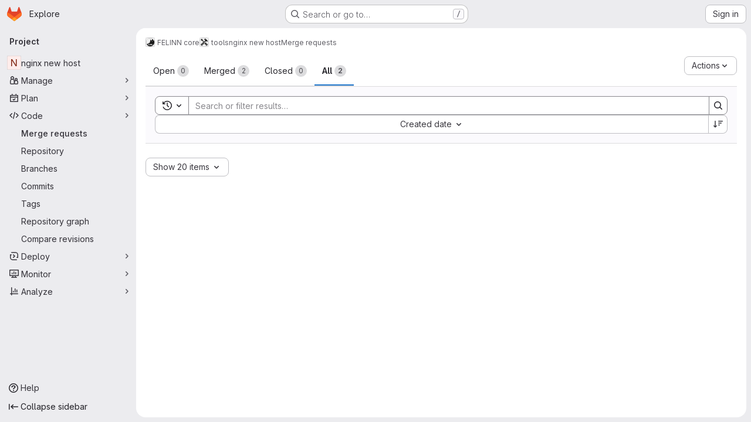

--- FILE ---
content_type: text/javascript; charset=utf-8
request_url: https://git.felinn.org/assets/webpack/pages.projects.merge_requests.index.cb281402.chunk.js
body_size: 48472
content:
(this.webpackJsonp=this.webpackJsonp||[]).push([["pages.projects.merge_requests.index","814f5a10","a9b73706","commons-pages.dashboard.issues-pages.groups.merge_requests-pages.projects.pipelines.index"],{"+Vaw":function(e,t,n){"use strict";n.d(t,"a",(function(){return s})),n.d(t,"b",(function(){return l}));var a=n("zNqO"),i=n("EXdk"),r=n("Cn4y");const s={stacked:Object(r.b)(i.i,!1)},l=Object(a.c)({props:s,computed:{isStacked(){const{stacked:e}=this;return""===e||e},isStackedAlways(){return!0===this.isStacked},stackedTableClasses(){const{isStackedAlways:e}=this;return{"b-table-stacked":e,["b-table-stacked-"+this.stacked]:!e&&this.isStacked}}}})},"1I5c":function(e,t,n){"use strict";var a=n("7e18"),i=n("hvGG"),r=n("d85j"),s=n("NnjE"),l=n("4qOP"),o={name:"GlSearchBoxByType",components:{GlClearIconButton:a.a,GlIcon:r.a,GlFormInput:i.a,GlLoadingIcon:s.a},inheritAttrs:!1,model:{prop:"value",event:"input"},props:{value:{type:String,required:!1,default:""},borderless:{type:Boolean,required:!1,default:!1},clearButtonTitle:{type:String,required:!1,default:function(){return Object(l.b)("GlSearchBoxByType.clearButtonTitle","Clear")}},disabled:{type:Boolean,required:!1,default:!1},isLoading:{type:Boolean,required:!1,default:!1},tooltipContainer:{required:!1,default:!1,validator:function(e){return!1===e||"string"==typeof e||e instanceof HTMLElement}}},computed:{inputAttributes(){const e={type:"search",placeholder:Object(l.b)("GlSearchBoxByType.input.placeholder","Search"),...this.$attrs};return e["aria-label"]||(e["aria-label"]=e.placeholder),e},hasValue(){return Boolean(this.value.length)},inputListeners(){return{...this.$listeners,input:this.onInput,focusin:this.onFocusin,focusout:this.onFocusout}},showClearButton(){return this.hasValue&&!this.disabled}},methods:{isInputOrClearButton(e){var t,n;return e===(null===(t=this.$refs.input)||void 0===t?void 0:t.$el)||e===(null===(n=this.$refs.clearButton)||void 0===n?void 0:n.$el)},clearInput(){this.onInput(""),this.focusInput()},focusInput(){this.$refs.input.$el.focus()},onInput(e){this.$emit("input",e)},onFocusout(e){const{relatedTarget:t}=e;this.isInputOrClearButton(t)||this.$emit("focusout",e)},onFocusin(e){const{relatedTarget:t}=e;this.isInputOrClearButton(t)||this.$emit("focusin",e)}}},d=n("tBpV"),u=Object(d.a)(o,(function(){var e=this,t=e._self._c;return t("div",{staticClass:"gl-search-box-by-type"},[t("gl-icon",{staticClass:"gl-search-box-by-type-search-icon",attrs:{name:"search",variant:"subtle"}}),e._v(" "),t("gl-form-input",e._g(e._b({ref:"input",class:{"gl-search-box-by-type-input":!e.borderless,"gl-search-box-by-type-input-borderless":e.borderless},attrs:{value:e.value,disabled:e.disabled}},"gl-form-input",e.inputAttributes,!1),e.inputListeners)),e._v(" "),e.isLoading||e.showClearButton?t("div",{staticClass:"gl-search-box-by-type-right-icons"},[e.isLoading?t("gl-loading-icon",{staticClass:"gl-search-box-by-type-loading-icon"}):e._e(),e._v(" "),e.showClearButton?t("gl-clear-icon-button",{ref:"clearButton",staticClass:"gl-search-box-by-type-clear gl-clear-icon-button",attrs:{title:e.clearButtonTitle,"tooltip-container":e.tooltipContainer},on:{click:function(t){return t.stopPropagation(),e.clearInput.apply(null,arguments)},focusin:e.onFocusin,focusout:e.onFocusout}}):e._e()],1):e._e()],1)}),[],!1,null,null,null);t.a=u.exports},262:function(e,t,n){n("HVBj"),n("gjpc"),e.exports=n("kFdu")},"3Mad":function(e,t,n){"use strict";n.d(t,"a",(function(){return c})),n.d(t,"b",(function(){return m}));n("UezY"),n("z6RN"),n("hG7+"),n("v2fZ");var a=n("zNqO"),i=n("EXdk"),r=n("MHCW"),s=n("dJQL"),l=n("Cn4y"),o=n("fCkf"),d=n("Z48/"),u=n("nbER");const c={bordered:Object(l.b)(i.g,!1),borderless:Object(l.b)(i.g,!1),captionTop:Object(l.b)(i.g,!1),dark:Object(l.b)(i.g,!1),fixed:Object(l.b)(i.g,!1),hover:Object(l.b)(i.g,!1),noBorderCollapse:Object(l.b)(i.g,!1),outlined:Object(l.b)(i.g,!1),responsive:Object(l.b)(i.i,!1),small:Object(l.b)(i.g,!1),stickyHeader:Object(l.b)(i.i,!1),striped:Object(l.b)(i.g,!1),tableClass:Object(l.b)(i.e),tableVariant:Object(l.b)(i.r)},m=Object(a.c)({mixins:[u.a],provide(){var e=this;return{getBvTable:function(){return e}}},inheritAttrs:!1,props:c,computed:{isTableSimple:()=>!1,isResponsive(){const{responsive:e}=this;return""===e||e},isStickyHeader(){let{stickyHeader:e}=this;return e=""===e||e,!this.isStacked&&e},wrapperClasses(){const{isResponsive:e}=this;return[this.isStickyHeader?"b-table-sticky-header":"",!0===e?"table-responsive":e?"table-responsive table-responsive-"+this.responsive:""].filter(r.a)},wrapperStyles(){const{isStickyHeader:e}=this;return e&&!Object(s.b)(e)?{maxHeight:e}:{}},tableClasses(){let{hover:e,tableVariant:t,selectableTableClasses:n,stackedTableClasses:a,tableClass:i,computedBusy:r}=Object(o.a)(this);return e=this.isTableSimple?e:e&&this.computedItems.length>0&&!r,[i,{"table-striped":this.striped,"table-hover":e,"table-dark":this.dark,"table-bordered":this.bordered,"table-borderless":this.borderless,"table-sm":this.small,"gl-border":this.outlined,"b-table-fixed":this.fixed,"b-table-caption-top":this.captionTop,"b-table-no-border-collapse":this.noBorderCollapse},t?`${this.dark?"bg":"table"}-${t}`:"",a,n]},tableAttrs(){const{computedItems:e,filteredItems:t,computedFields:n,selectableTableAttrs:a,computedBusy:i}=Object(o.a)(this),r=this.isTableSimple?{}:{"aria-busy":Object(d.e)(i),"aria-colcount":Object(d.e)(n.length),"aria-describedby":this.bvAttrs["aria-describedby"]||this.$refs.caption?this.captionId:null};return{"aria-rowcount":e&&t&&t.length>e.length?Object(d.e)(t.length):null,...this.bvAttrs,id:this.safeId(),role:this.bvAttrs.role||"table",...r,...a}}},render(e){const{wrapperClasses:t,renderCaption:n,renderColgroup:a,renderThead:i,renderTbody:s,renderTfoot:l}=Object(o.a)(this),d=[];this.isTableSimple?d.push(this.normalizeSlot()):(d.push(n?n():null),d.push(a?a():null),d.push(i?i():null),d.push(s?s():null),d.push(l?l():null));const u=e("table",{staticClass:"table b-table",class:this.tableClasses,attrs:this.tableAttrs,key:"b-table"},d.filter(r.a));return t.length>0?e("div",{class:t,style:this.wrapperStyles,key:"wrap"},[u]):u}})},"7e18":function(e,t,n){"use strict";var a=n("zIFf"),i=n("CbCZ"),r=n("4qOP"),s={name:"ClearIconButton",components:{GlButton:i.a},directives:{GlTooltip:a.a},props:{title:{type:String,required:!1,default:function(){return Object(r.b)("ClearIconButton.title","Clear")}},tooltipContainer:{required:!1,default:!1,validator:function(e){return!1===e||"string"==typeof e||e instanceof HTMLElement}}}},l=n("tBpV"),o=Object(l.a)(s,(function(){return(0,this._self._c)("gl-button",this._g({directives:[{name:"gl-tooltip",rawName:"v-gl-tooltip.hover",value:{container:this.tooltipContainer},expression:"{ container: tooltipContainer }",modifiers:{hover:!0}}],staticClass:"gl-clear-icon-button",attrs:{variant:"default",category:"tertiary",size:"small",name:"clear",icon:"clear",title:this.title,"aria-label":this.title}},this.$listeners))}),[],!1,null,null,null);t.a=o.exports},"93nq":function(e,t,n){"use strict";n("Tznw"),n("IYH6"),n("6yen"),n("OeRx"),n("l/dT"),n("RqS2"),n("Zy7a"),n("cjZU"),n("OAhk"),n("X42P"),n("mHhP"),n("fn0I"),n("UB/6"),n("imhG"),n("B++/"),n("z6RN"),n("47t/"),n("UezY"),n("hG7+"),n("3UXl"),n("iyoE"),n("v2fZ"),n("aFm2"),n("R9qC"),n("ZzK0"),n("BzOf");var a=n("3CjL"),i=n.n(a),r=n("o4PY"),s=n.n(r),l=n("mpVB"),o=n("RK7s"),d=n("q3oM"),u=n("CbCZ"),c=n("NnjE"),m=n("gFTu"),p=n("1I5c"),h=n("b1NL"),v=n("4qOP"),b=n("d85j"),f={name:"GlListboxItem",components:{GlIcon:b.a},props:{isSelected:{type:Boolean,default:!1,required:!1},isFocused:{type:Boolean,default:!1,required:!1},isCheckCentered:{type:Boolean,required:!1,default:!1},isHighlighted:{type:Boolean,default:!1,required:!1}},computed:{checkedClasses(){return this.isCheckCentered?"":"gl-mt-3 gl-self-start"}},methods:{toggleSelection(){this.$emit("select",!this.isSelected)},onKeydown(e){const{code:t}=e;t!==o.d&&t!==o.n||(Object(l.k)(e),this.toggleSelection())}}},g=n("tBpV"),k=Object(g.a)(f,(function(){var e=this,t=e._self._c;return t("li",{class:["gl-new-dropdown-item",{"gl-new-dropdown-item-highlighted":e.isHighlighted}],attrs:{role:"option",tabindex:e.isFocused?0:-1,"aria-selected":e.isSelected},on:{click:e.toggleSelection,keydown:e.onKeydown}},[t("span",{staticClass:"gl-new-dropdown-item-content"},[t("gl-icon",{class:["gl-new-dropdown-item-check-icon",{"gl-invisible":!e.isSelected},e.checkedClasses],attrs:{name:"mobile-issue-close","data-testid":"dropdown-item-checkbox"}}),e._v(" "),t("span",{staticClass:"gl-new-dropdown-item-text-wrapper"},[e._t("default")],2)],1)])}),[],!1,null,null,null).exports,y={name:"GlListboxSearchInput",components:{GlClearIconButton:n("7e18").a,GlIcon:b.a},inheritAttrs:!1,model:{prop:"value",event:"input"},props:{value:{type:String,required:!1,default:""},placeholder:{type:String,required:!1,default:"Search"}},computed:{hasValue(){return Boolean(this.value.length)},inputListeners(){var e=this;return{...this.$listeners,input:function(t){e.$emit("input",t.target.value)}}}},methods:{clearInput(){this.$emit("input",""),this.focusInput()},focusInput(){this.$refs.input.focus()}}},N=Object(g.a)(y,(function(){var e=this,t=e._self._c;return t("div",{staticClass:"gl-listbox-search"},[t("gl-icon",{staticClass:"gl-listbox-search-icon",attrs:{name:"search-sm",size:12}}),e._v(" "),t("input",e._g(e._b({ref:"input",staticClass:"gl-listbox-search-input",attrs:{type:"search","aria-label":e.placeholder,placeholder:e.placeholder},domProps:{value:e.value}},"input",e.$attrs,!1),e.inputListeners)),e._v(" "),e.hasValue?t("gl-clear-icon-button",{staticClass:"gl-listbox-search-clear-button",on:{click:function(t){return t.stopPropagation(),e.clearInput.apply(null,arguments)}}}):e._e()],1)}),[],!1,null,null,null).exports,S={name:"GlListboxGroup",props:{name:{type:String,required:!0},textSrOnly:{type:Boolean,required:!1,default:!1}},created(){this.nameId=s()("gl-listbox-group-")}},w=Object(g.a)(S,(function(){var e=this,t=e._self._c;return t("ul",{staticClass:"gl-mb-0 gl-pl-0",attrs:{role:"group","aria-labelledby":e.nameId}},[t("li",{staticClass:"gl-pb-2 gl-pl-4 gl-pt-3 gl-text-sm gl-font-bold gl-text-strong",class:{"gl-sr-only":e.textSrOnly},attrs:{id:e.nameId,role:"presentation"}},[e._t("group-label",(function(){return[e._v(e._s(e.name))]}))],2),e._v(" "),e._t("default")],2)}),[],!1,null,null,null).exports,T=n("Mb0h");const C=Symbol("null-key"),$=["gl-border-t-1","gl-border-t-solid","gl-border-t-dropdown-divider","gl-pt-1","gl-mt-2"];var j={name:"GlCollapsibleListbox",HEADER_ITEMS_BORDER_CLASSES:["gl-border-b-1","gl-border-b-solid","gl-border-b-dropdown-divider"],events:{GL_DROPDOWN_SHOWN:o.i,GL_DROPDOWN_HIDDEN:o.h},components:{GlBaseDropdown:h.a,GlListboxItem:k,GlListboxGroup:w,GlButton:u.a,GlSearchBoxByType:p.a,GlListboxSearchInput:N,GlLoadingIcon:c.a,GlIntersectionObserver:m.a},model:{prop:"selected",event:"select"},props:{items:{type:Array,required:!1,default:function(){return[]},validator:T.c},selected:{type:[Array,String,Number,null],required:!1,default:function(){return[]}},multiple:{type:Boolean,required:!1,default:!1},toggleText:{type:String,required:!1,default:""},textSrOnly:{type:Boolean,required:!1,default:!1},headerText:{type:String,required:!1,default:""},category:{type:String,required:!1,default:d.p.primary,validator:function(e){return e in d.p}},variant:{type:String,required:!1,default:d.z.default,validator:function(e){return e in d.z}},size:{type:String,required:!1,default:"medium",validator:function(e){return e in d.q}},icon:{type:String,required:!1,default:""},disabled:{type:Boolean,required:!1,default:!1},loading:{type:Boolean,required:!1,default:!1},toggleClass:{type:[String,Array,Object],required:!1,default:null},noCaret:{type:Boolean,required:!1,default:!1},placement:{type:String,required:!1,default:"bottom-start",validator:function(e){return Object.keys(d.y).includes(e)}},isCheckCentered:{type:Boolean,required:!1,default:!1},toggleId:{type:String,required:!1,default:null},toggleAriaLabelledBy:{type:String,required:!1,default:null},listAriaLabelledBy:{type:String,required:!1,default:null},searchable:{type:Boolean,required:!1,default:!1},searching:{type:Boolean,required:!1,default:!1},infiniteScroll:{type:Boolean,required:!1,default:!1},totalItems:{type:Number,required:!1,default:null},infiniteScrollLoading:{type:Boolean,required:!1,default:!1},noResultsText:{type:String,required:!1,default:"No results found"},searchPlaceholder:{type:String,required:!1,default:"Search"},resetButtonLabel:{type:String,required:!1,default:""},showSelectAllButtonLabel:{type:String,required:!1,default:""},block:{type:Boolean,required:!1,default:!1},dropdownOffset:{type:[Number,Object],required:!1,default:void 0},fluidWidth:{type:Boolean,required:!1,default:!1},positioningStrategy:{type:String,required:!1,default:o.l,validator:function(e){return[o.l,o.m].includes(e)}},startOpened:{type:Boolean,required:!1,default:!1},srOnlyResultsLabel:{type:Function,required:!1,default:Object(v.c)("GlCollapsibleListbox.srOnlyResultsLabel","%d result","%d results")}},data:()=>({selectedValues:[],listboxId:s()("listbox-"),searchInputId:s()("listbox-search-input-"),nextFocusedItemIndex:null,searchStr:"",topBoundaryVisible:!0,bottomBoundaryVisible:!0,activeItemId:null,itemIds:new Map}),computed:{ariaLabelledByID(){return this.searchable?this.searchInputId:this.listAriaLabelledBy||this.headerId||this.toggleIdComputed},toggleIdComputed(){return this.toggleId||s()("dropdown-toggle-btn-")},listboxTag(){return!this.hasItems||Object(T.b)(this.items[0])?"ul":"div"},listboxClasses(){return{"top-scrim-visible":!this.topBoundaryVisible,"bottom-scrim-visible":!this.bottomBoundaryVisible,[o.f]:!0}},itemTag(){return"ul"===this.listboxTag?"li":"div"},flattenedOptions(){return Object(T.a)(this.items)},searchHasOptions(){return this.flattenedOptions.length>0&&this.searchStr},hasItems(){return this.items.length>0},listboxToggleText(){var e,t=this;return this.toggleText?this.toggleText:!this.multiple&&this.selectedValues.length?null===(e=this.flattenedOptions.find((function({value:e}){return e===t.selectedValues[0]})))||void 0===e?void 0:e.text:""},selectedIndices(){var e=this;return this.selectedValues.map((function(t){return e.flattenedOptions.findIndex((function({value:e}){return e===t}))})).filter((function(e){return-1!==e})).sort()},showList(){return this.flattenedOptions.length&&!this.searching},showNoResultsText(){return!this.flattenedOptions.length&&!this.searching},announceSRSearchResults(){return this.searchable&&!this.showNoResultsText},headerId(){return this.headerText&&s()("listbox-header-")},showResetButton(){return!!this.resetButtonLabel&&(!!this.hasItems&&(!(!this.selected||0===this.selected.length)&&!this.showSelectAllButton))},showSelectAllButton(){return!!this.showSelectAllButtonLabel&&(!!this.multiple&&(!!this.hasItems&&this.selected.length!==this.flattenedOptions.length))},showIntersectionObserver(){return this.infiniteScroll&&!this.infiniteScrollLoading&&!this.loading&&!this.searching},isBusy(){return this.infiniteScrollLoading||this.loading||this.searching},hasCustomToggle(){return Boolean(this.$scopedSlots.toggle)},hasSelection(){return Boolean(this.selectedValues.length)},toggleButtonClasses(){const e=[this.toggleClass];return this.hasSelection||e.push("!gl-text-subtle"),e},hasHeader(){return this.headerText||this.searchable},hasFooter(){return Boolean(this.$scopedSlots.footer)},loadingAnnouncementText(){return this.infiniteScrollLoading?Object(v.b)("GlCollapsibleListbox.loadingAnnouncementText.loadingMoreItems","Loading more items"):this.searching?Object(v.b)("GlCollapsibleListbox.loadingAnnouncementText.searching","Searching"):this.loading?Object(v.b)("GlCollapsibleListbox.loadingAnnouncementText.loadingItems","Loading items"):""}},watch:{selected:{immediate:!0,handler(e){Array.isArray(e)?this.selectedValues=[...e]:this.selectedValues=[e]}},items:{handler(){var e=this;this.$nextTick((function(){e.observeScroll(),e.searchHasOptions?e.nextFocusedItemIndex=0:e.nextFocusedItemIndex=null}))}}},mounted(){this.startOpened&&this.open(),this.observeScroll()},beforeDestroy(){var e;null===(e=this.scrollObserver)||void 0===e||e.disconnect()},methods:{open(){this.$refs.baseDropdown.open()},close(){this.$refs.baseDropdown.close()},groupClasses:e=>0===e?null:$,onShow(){var e;if(this.searchable){if(this.focusSearchInput(),this.searchHasOptions){this.nextFocusedItemIndex=0;const e=this.flattenedOptions[0];this.activeItemId=this.generateItemId(e)}}else this.focusItem(null!==(e=this.selectedIndices[0])&&void 0!==e?e:0,this.getFocusableListItemElements());this.$emit(o.i)},onHide(){this.$emit(o.h),this.nextFocusedItemIndex=null},getNextIndex:(e,t,n)=>t===o.b?e>0?e-1:n-1:e<n-1?e+1:0,handleListNavigation(e,t){var n;const a=null!==(n=this.nextFocusedItemIndex)&&void 0!==n?n:-1,i=this.getNextIndex(a,e,t.length);this.focusItem(i,t,this.searchable)},onKeydown(e){const{code:t,target:n}=e,a=this.getFocusableListItemElements();if(a.length<1)return;const i=n.matches(".gl-listbox-search-input");let r=!0;switch(t){case o.j:!this.searchable&&i||this.focusItem(0,a,this.searchable);break;case o.c:!this.searchable&&i||this.focusItem(a.length-1,a,this.searchable);break;case o.b:if(i&&!this.searchable)return;this.handleListNavigation(o.b,a);break;case o.a:i&&!this.searchable?this.focusItem(0,a):this.handleListNavigation(o.a,a);break;case o.d:if(i){if(a.length>0&&null!==this.nextFocusedItemIndex){const e=this.flattenedOptions[this.nextFocusedItemIndex];this.onSelect(e,!this.isSelected(e))}}else r=!1;break;default:r=!1}r&&Object(l.k)(e)},getFocusableListItemElements(){var e;const t=null===(e=this.$refs.list)||void 0===e?void 0:e.querySelectorAll('[role="option"]');return Array.from(t||[])},focusNextItem(e,t,n){const{target:a}=e,r=t.indexOf(a),s=i()(r+n,0,t.length-1);this.focusItem(s,t)},focusItem(e,t,n=!1){var a=this;this.nextFocusedItemIndex=e;const i=this.flattenedOptions[e];var r;(this.activeItemId=i?this.generateItemId(i):null,n)||(null===(r=t[e])||void 0===r||r.focus());this.$nextTick((function(){a.scrollActiveItemIntoView()}))},focusSearchInput(){this.$refs.searchBox.focusInput()},onSelect(e,t){this.multiple?this.onMultiSelect(e.value,t):this.onSingleSelect(e.value,t)},isHighlighted(e){return this.nextFocusedItemIndex===this.flattenedOptions.indexOf(e)},isSelected(e){return this.selectedValues.some((function(t){return t===e.value}))},isFocused(e){return this.nextFocusedItemIndex===this.flattenedOptions.indexOf(e)},onSingleSelect(e,t){t&&this.$emit("select",e),this.closeAndFocus()},onMultiSelect(e,t){t?this.$emit("select",[...this.selectedValues,e]):this.$emit("select",this.selectedValues.filter((function(t){return t!==e})))},search(e){this.$emit("search",e)},onResetButtonClicked(){this.$emit("reset")},onSelectAllButtonClicked(){this.$emit("select-all")},closeAndFocus(){this.$refs.baseDropdown.closeAndFocus()},onIntersectionObserverAppear(){this.$emit("bottom-reached")},listboxItemKey:e=>null===e.value?C:e.value,listboxItemMoreItemsAriaAttributes(e){return null===this.totalItems?{}:{"aria-setsize":this.totalItems,"aria-posinset":e+1}},observeScroll(){var e,t=this;const n={rootMargin:"8px",root:this.$refs.list,threshold:1};null===(e=this.scrollObserver)||void 0===e||e.disconnect();const a=new IntersectionObserver((function(e){e.forEach((function(e){var n;t[null===(n=e.target)||void 0===n?void 0:n.$__visibilityProp]=e.isIntersecting}))}),n),i=this.$refs["top-boundary"],r=this.$refs["bottom-boundary"];i&&(i.$__visibilityProp="topBoundaryVisible",a.observe(i)),r&&(r.$__visibilityProp="bottomBoundaryVisible",a.observe(r)),this.scrollObserver=a},isOption:T.b,generateItemId(e){const t=null===e.value?C:e.value;return this.itemIds.has(t)||this.itemIds.set(t,s()("listbox-item-")),this.itemIds.get(t)},scrollActiveItemIntoView(){const e=this.$refs.list;if(!this.activeItemId||!this.searchable||!e)return;const t=document.getElementById(this.activeItemId);if(!t)return;const n=e.getBoundingClientRect(),a=t.getBoundingClientRect(),i=t.offsetTop;a.top<n.top?e.scrollTo({top:i-30,behavior:"smooth"}):a.bottom>n.bottom&&e.scrollTo({top:i-n.height+t.offsetHeight+30,behavior:"smooth"})}}},x=Object(g.a)(j,(function(){var e=this,t=e._self._c;return t("gl-base-dropdown",{ref:"baseDropdown",attrs:{"aria-haspopup":"listbox","aria-labelledby":e.toggleAriaLabelledBy,block:e.block,"toggle-id":e.toggleIdComputed,"toggle-text":e.listboxToggleText,"toggle-class":e.toggleButtonClasses,"text-sr-only":e.textSrOnly,category:e.category,variant:e.variant,size:e.size,icon:e.icon,disabled:e.disabled,loading:e.loading,"no-caret":e.noCaret,placement:e.placement,offset:e.dropdownOffset,"fluid-width":e.fluidWidth,"positioning-strategy":e.positioningStrategy},on:e._d({},[e.$options.events.GL_DROPDOWN_SHOWN,e.onShow,e.$options.events.GL_DROPDOWN_HIDDEN,e.onHide]),scopedSlots:e._u([e.hasCustomToggle?{key:"toggle",fn:function(){return[e._t("toggle")]},proxy:!0}:null,{key:"default",fn:function({visible:n}){return[e.headerText?t("div",{staticClass:"gl-flex gl-min-h-8 gl-items-center !gl-p-4",class:e.$options.HEADER_ITEMS_BORDER_CLASSES},[t("div",{staticClass:"gl-grow gl-pr-2 gl-text-sm gl-font-bold gl-text-strong",attrs:{id:e.headerId,"data-testid":"listbox-header-text"}},[e._v("\n        "+e._s(e.headerText)+"\n      ")]),e._v(" "),e.showResetButton?t("gl-button",{staticClass:"!gl-m-0 !gl-w-auto gl-max-w-1/2 gl-flex-shrink-0 gl-text-ellipsis !gl-px-2 !gl-text-sm focus:!gl-focus-inset",attrs:{category:"tertiary",size:"small","data-testid":"listbox-reset-button"},on:{click:e.onResetButtonClicked}},[e._v("\n        "+e._s(e.resetButtonLabel)+"\n      ")]):e._e(),e._v(" "),e.showSelectAllButton?t("gl-button",{staticClass:"!gl-m-0 !gl-w-auto gl-max-w-1/2 gl-flex-shrink-0 gl-text-ellipsis !gl-px-2 !gl-text-sm focus:!gl-focus-inset",attrs:{category:"tertiary",size:"small","data-testid":"listbox-select-all-button"},on:{click:e.onSelectAllButtonClicked}},[e._v("\n        "+e._s(e.showSelectAllButtonLabel)+"\n      ")]):e._e()],1):e._e(),e._v(" "),e.searchable?t("div",{class:e.$options.HEADER_ITEMS_BORDER_CLASSES},[t("gl-listbox-search-input",{ref:"searchBox",class:{"gl-listbox-topmost":!e.headerText},attrs:{id:e.searchInputId,"data-testid":"listbox-search-input",role:"combobox","aria-expanded":String(n),"aria-controls":e.listboxId,"aria-activedescendant":e.activeItemId,"aria-haspopup":"listbox",placeholder:e.searchPlaceholder},on:{input:e.search,keydown:[function(t){if(!t.type.indexOf("key")&&e._k(t.keyCode,"enter",13,t.key,"Enter"))return null;t.preventDefault()},e.onKeydown]},model:{value:e.searchStr,callback:function(t){e.searchStr=t},expression:"searchStr"}}),e._v(" "),e.searching?t("gl-loading-icon",{staticClass:"gl-my-3",attrs:{"data-testid":"listbox-search-loader",size:"md"}}):e._e()],1):e._e(),e._v(" "),e.showList?t(e.listboxTag,{ref:"list",tag:"component",staticClass:"gl-new-dropdown-contents gl-new-dropdown-contents-with-scrim-overlay",class:e.listboxClasses,attrs:{id:e.listboxId,"aria-busy":e.isBusy,"aria-labelledby":e.ariaLabelledByID,"aria-multiselectable":e.multiple?"true":void 0,role:"listbox",tabindex:"0"},on:{keydown:e.onKeydown}},[t(e.itemTag,{tag:"component",staticClass:"top-scrim-wrapper",attrs:{"aria-hidden":"true","data-testid":"top-scrim"}},[t("div",{staticClass:"top-scrim",class:{"top-scrim-light":!e.hasHeader,"top-scrim-dark":e.hasHeader}})]),e._v(" "),t(e.itemTag,{ref:"top-boundary",tag:"component",attrs:{"aria-hidden":"true"}}),e._v(" "),e._l(e.items,(function(n,a){return[e.isOption(n)?[t("gl-listbox-item",e._b({key:e.listboxItemKey(n),attrs:{id:e.generateItemId(n),"data-testid":"listbox-item-"+n.value,"is-highlighted":e.isHighlighted(n),"is-selected":e.isSelected(n),"is-focused":e.isFocused(n),"is-check-centered":e.isCheckCentered},on:{select:function(t){return e.onSelect(n,t)}}},"gl-listbox-item",e.listboxItemMoreItemsAriaAttributes(a),!1),[e._t("list-item",(function(){return[e._v("\n              "+e._s(n.text)+"\n            ")]}),{item:n})],2)]:[t("gl-listbox-group",{key:n.text,class:e.groupClasses(a),attrs:{name:n.text,"text-sr-only":n.textSrOnly},scopedSlots:e._u([e.$scopedSlots["group-label"]?{key:"group-label",fn:function(){return[e._t("group-label",null,{group:n})]},proxy:!0}:null],null,!0)},[e._v(" "),e._l(n.options,(function(n){return t("gl-listbox-item",{key:e.listboxItemKey(n),attrs:{id:e.generateItemId(n),"data-testid":"listbox-item-"+n.value,"is-highlighted":e.isHighlighted(n),"is-selected":e.isSelected(n),"is-focused":e.isFocused(n),"is-check-centered":e.isCheckCentered},on:{select:function(t){return e.onSelect(n,t)}}},[e._t("list-item",(function(){return[e._v("\n                "+e._s(n.text)+"\n              ")]}),{item:n})],2)}))],2)]]})),e._v(" "),e.infiniteScrollLoading?t(e.itemTag,{tag:"component"},[t("gl-loading-icon",{staticClass:"gl-my-3",attrs:{"data-testid":"listbox-infinite-scroll-loader",size:"md"}})],1):e._e(),e._v(" "),e.showIntersectionObserver?t("gl-intersection-observer",{on:{appear:e.onIntersectionObserverAppear}}):e._e(),e._v(" "),t(e.itemTag,{ref:"bottom-boundary",tag:"component",attrs:{"aria-hidden":"true"}}),e._v(" "),t(e.itemTag,{tag:"component",staticClass:"bottom-scrim-wrapper",attrs:{"aria-hidden":"true","data-testid":"bottom-scrim"}},[t("div",{staticClass:"bottom-scrim",class:{"!gl-rounded-none":e.hasFooter}})])],2):e._e(),e._v(" "),e.announceSRSearchResults?t("span",{staticClass:"gl-sr-only",attrs:{"data-testid":"listbox-number-of-results","aria-live":"assertive"}},[e._t("search-summary-sr-only",(function(){return[e._v("\n        "+e._s(e.srOnlyResultsLabel(e.flattenedOptions.length))+"\n      ")]}))],2):e._e(),e._v(" "),e.isBusy?t("span",{staticClass:"gl-sr-only",attrs:{"aria-live":"polite","data-testid":"listbox-loading-announcement"}},[e._v("\n      "+e._s(e.loadingAnnouncementText)+"\n    ")]):e.showNoResultsText?t("div",{staticClass:"gl-py-3 gl-pl-7 gl-pr-5 gl-text-base gl-text-subtle",attrs:{"aria-live":"assertive","data-testid":"listbox-no-results-text"}},[e._v("\n      "+e._s(e.noResultsText)+"\n    ")]):e._e(),e._v(" "),e._t("footer")]}}],null,!0)})}),[],!1,null,null,null);t.a=x.exports},CzXh:function(e,t,n){"use strict";n.r(t),n.d(t,"initBulkUpdateSidebar",(function(){return qe})),n.d(t,"mountMergeRequestListsApp",(function(){return Pe}));var a=n("ewH8"),i=n("GiFX"),r=n("lRsd"),s=n("NmEs"),l=n("w8i/"),o=n("Q33P"),d=n.n(o),u=(n("UezY"),n("z6RN"),n("hG7+"),n("3UXl"),n("iyoE"),n("eJ0a"),n("v2fZ"),n("CbCZ")),c=n("Jx7q"),m=n("d85j"),p=n("zIFf"),h=n("35gi"),v=n("JEZN"),b=n("/lV4"),f=n("qPgm"),g=n("7F3p"),k=n("AxUD"),y=n("5v28"),N=n("SNRI"),S=n("qjHl"),w=n("3twG"),T=n("QwBj"),C=n("4wgn"),$=n("FxFN"),j=n("jcQM"),x=n("lTe/"),O=n("LxhL"),V=n("W4cT"),I=n("/9qn"),B=n("bXWw"),R=n("iM2x"),A=n("VbDx"),_=n.n(A),q=n("7xOh"),P=Object(q.a)(),E=n("UqQf"),D=n.n(E),F=(n("Tznw"),n("IYH6"),n("6yen"),n("OeRx"),n("l/dT"),n("RqS2"),n("Zy7a"),n("cjZU"),n("OAhk"),n("X42P"),n("mHhP"),n("fn0I"),n("UB/6"),n("imhG"),n("PxiM")),L=n.n(F),U=n("2ibD"),M=n("/Qvg");class z{constructor(){this.cache=new Map,this.mutators=new Map,this.formatters=new Map,this.searchProperties=new Map}setUpCache({url:e,property:t,mutator:n,formatter:a}){this.mutators.set(e,n),this.formatters.set(e,a),this.searchProperties.set(e,t)}async fetch({url:e,searchProperty:t,search:n,mutator:a,formatter:i}){return this.setUpCache({url:e,property:t,mutator:a,formatter:i}),this.cache.has(e)||await this.updateLocalCache(e),this.retrieveFromLocalCache(e,n)}async updateLocalCache(e){var t=this;const n=this.mutators.get(e);return U.a.get(e).then((function({data:a}){let i=a;n&&(i=n(i)),t.cache.set(e,i)}))}retrieveFromLocalCache(e,t){const n=this.searchProperties.get(e),a=this.formatters.get(e);let i=t?L.a.filter(this.cache.get(e),t,{key:n}):this.cache.get(e).slice(0,M.a);return a&&(i=a(i)),i}}const W={closed:Object(b.a)("Closed"),merged:Object(b.a)("Merged"),yes:Object(b.a)("Yes"),no:Object(b.a)("No"),errorFetchingBranches:Object(b.a)("Failed to load branches. Please try again."),errorFetchingCounts:Object(b.a)("An error occurred while getting merge request counts"),errorFetchingMergeRequests:Object(b.a)("An error occurred while loading merge requests"),upvotes:Object(b.a)("Upvotes"),downvots:Object(b.a)("Downvotes"),newMergeRequest:Object(b.a)("New merge request")};var G={name:"MergeRequestReviewers",components:{UserAvatarLink:n("ZHzM").a},directives:{GlTooltip:p.a},props:{reviewers:{type:Array,required:!0},iconSize:{type:Number,required:!1,default:24},imgCssClasses:{type:String,required:!1,default:""},maxVisible:{type:Number,required:!1,default:3}},data:()=>({maxReviewers:99}),computed:{reviewersToShow(){const e=this.reviewers.length-this.numHiddenReviewers;return this.reviewers.slice(0,e)},reviewersCounterTooltip(){return Object(b.j)(Object(b.a)("%{count} more reviewers"),{count:this.numHiddenReviewers})},numHiddenReviewers(){return this.reviewers.length>this.maxVisible?this.reviewers.length-this.maxVisible+1:0},reviewerCounterLabel(){return this.numHiddenReviewers>this.maxReviewers?this.maxReviewers+"+":"+"+this.numHiddenReviewers}},methods:{avatarUrlTitle:e=>Object(b.j)(Object(b.a)("Review requested from %{reviewerName}"),{reviewerName:e.name})}},H=n("tBpV"),Q=Object(H.a)(G,(function(){var e=this,t=e._self._c;return t("div",[e._l(e.reviewersToShow,(function(n){return t("user-avatar-link",{key:n.id,staticClass:"author-link",attrs:{"link-href":n.webPath,"img-alt":e.avatarUrlTitle(n),"img-css-classes":e.imgCssClasses,"img-css-wrapper-classes":"gl-inline-flex","img-src":n.avatarUrl,"img-size":e.iconSize,"tooltip-placement":"bottom"}},[t("span",{attrs:{"data-testid":"js-reviewer-tooltip"}},[t("span",{staticClass:"gl-block gl-font-bold"},[e._v(e._s(e.s__("Label|Reviewer")))]),e._v(" "+e._s(n.name)+"\n      "),n.username?t("span",[e._v("@"+e._s(n.username))]):e._e()])])})),e._v(" "),e.numHiddenReviewers>0?t("span",{directives:[{name:"gl-tooltip",rawName:"v-gl-tooltip.bottom",modifiers:{bottom:!0}}],staticClass:"avatar-counter",attrs:{title:e.reviewersCounterTooltip,"data-testid":"avatar-counter-content"}},[e._v(e._s(e.reviewerCounterLabel))]):e._e()],2)}),[],!1,null,null,null).exports,K={i18n:W,components:{GlIcon:m.a},directives:{GlTooltip:p.a},props:{mergeRequest:{type:Object,required:!0}}},J=Object(H.a)(K,(function(){var e=this,t=e._self._c;return t("ul",{staticClass:"gl-list-none gl-gap-3 gl-p-0"},[e.mergeRequest.upvotes?t("li",{attrs:{"data-testid":"issuable-upvotes"}},[t("button",{directives:[{name:"gl-tooltip",rawName:"v-gl-tooltip"}],staticClass:"!gl-cursor-default gl-border-none gl-bg-transparent gl-p-0 focus-visible:gl-focus-inset",attrs:{title:e.$options.i18n.upvotes,"aria-label":e.$options.i18n.upvotes}},[t("gl-icon",{attrs:{name:"thumb-up"}}),e._v(" "+e._s(e.mergeRequest.upvotes)+"\n    ")],1)]):e._e(),e._v(" "),e.mergeRequest.downvotes?t("li",{directives:[{name:"gl-tooltip",rawName:"v-gl-tooltip"}],attrs:{title:e.$options.i18n.downvotes,"data-testid":"issuable-downvotes"}},[t("gl-icon",{attrs:{name:"thumb-down"}}),e._v("\n    "+e._s(e.mergeRequest.downvotes)+"\n  ")],1):e._e()])}),[],!1,null,null,null).exports,X=n("2TqH"),Z=n("AxB5"),Y=n("nuJP"),ee=n("5lKJ"),te=n("Oxu3"),ne=n("dIEn"),ae={name:"CsvExportModal",actionCancel:{text:Object(b.a)("Cancel")},i18n:{exportText:Object(b.a)("The CSV export will be created in the background. Once finished, it will be sent to %{email} in an attachment.")},components:{GlModal:te.a,GlSprintf:ne.a,GlIcon:m.a},inject:{issuableType:{default:k.p},email:{default:""}},props:{exportCsvPath:{type:String,required:!0},issuableCount:{type:Number,required:!0},modalId:{type:String,required:!0}},computed:{actionPrimary(){return{text:this.exportText,attributes:{href:this.exportCsvPath,variant:"confirm","data-method":"post","data-testid":"export-issues-button","data-track-action":"click_button","data-track-label":this.dataTrackLabel}}},isIssue(){return this.issuableType===k.p},dataTrackLabel(){return this.isIssue?"export_issues_csv":"export_merge-requests_csv"},exportText(){return this.isIssue?Object(b.a)("Export issues"):Object(b.a)("Export merge requests")},issuableCountText(){return this.isIssue?Object(b.h)("1 issue selected","%d issues selected",this.issuableCount):Object(b.h)("1 merge request selected","%d merge requests selected",this.issuableCount)}}},ie=Object(H.a)(ae,(function(){var e=this,t=e._self._c;return t("gl-modal",{attrs:{"modal-id":e.modalId,"action-primary":e.actionPrimary,"action-cancel":e.$options.actionCancel,"body-class":"!gl-p-0",title:e.exportText,"data-testid":"export-issuable-modal"}},[t("div",{staticClass:"gl-items-center gl-justify-start gl-border-1 gl-border-subtle gl-p-4 gl-border-b-solid"},[t("gl-icon",{staticClass:"gl-color-green-400",attrs:{name:"check"}}),e._v(" "),t("strong",{staticClass:"gl-m-3"},[e._v(e._s(e.issuableCountText))])],1),e._v(" "),t("div",{staticClass:"modal-text gl-px-4 gl-py-5"},[t("gl-sprintf",{attrs:{message:e.$options.i18n.exportText},scopedSlots:e._u([{key:"email",fn:function(){return[t("strong",[e._v(e._s(e.email))])]},proxy:!0}])})],1)])}),[],!1,null,null,null).exports,re=n("L78D"),se=n("Qhxq"),le={name:"CsvImportModal",i18n:{maximumFileSizeText:Object(b.a)("The maximum file size allowed is %{size}."),importIssuesText:Object(b.a)("Import issues"),uploadCsvFileText:Object(b.a)("Upload CSV file"),mainText:Object(b.a)("Your issues will be imported in the background. Once finished, you'll get a confirmation email."),helpText:Object(b.a)("It must have a header row and at least two columns: the first column is the issue title and the second column is the issue description. The separator is automatically detected.")},actionPrimary:{text:Object(b.a)("Import issues")},actionCancel:{text:Object(b.a)("Cancel")},components:{GlModal:te.a,GlFormGroup:re.a},inject:{importCsvIssuesPath:{default:""},maxAttachmentSize:{default:0}},props:{modalId:{type:String,required:!0}},computed:{maxFileSizeText(){return Object(b.j)(this.$options.i18n.maximumFileSizeText,{size:this.maxAttachmentSize})}},methods:{submitForm(){this.$refs.form.submit()}},csrf:se.a},oe=Object(H.a)(le,(function(){var e=this,t=e._self._c;return t("gl-modal",{attrs:{"modal-id":e.modalId,title:e.$options.i18n.importIssuesText,"action-primary":e.$options.actionPrimary,"action-cancel":e.$options.actionCancel},on:{primary:e.submitForm}},[t("form",{ref:"form",attrs:{action:e.importCsvIssuesPath,enctype:"multipart/form-data",method:"post"}},[t("input",{attrs:{type:"hidden",name:"authenticity_token"},domProps:{value:e.$options.csrf.token}}),e._v(" "),t("p",[e._v(e._s(e.$options.i18n.mainText))]),e._v(" "),t("gl-form-group",{staticClass:"gl-truncate",attrs:{label:e.$options.i18n.uploadCsvFileText,"label-for":"file"}},[t("input",{attrs:{id:"file",type:"file",name:"file",accept:".csv,text/csv"}})]),e._v(" "),t("p",{staticClass:"gl-text-subtle"},[e._v("\n      "+e._s(e.$options.i18n.helpText)+"\n      "+e._s(e.maxFileSizeText)+"\n    ")])],1)])}),[],!1,null,null,null).exports,de={name:"CsvImportExportButtons",components:{GlDisclosureDropdownItem:Z.a,CsvExportModal:ie,CsvImportModal:oe},directives:{GlModal:ee.a},inject:{issuableType:{default:k.p},showExportButton:{default:!1},showImportButton:{default:!1},canEdit:{default:!1},projectImportJiraPath:{default:null}},props:{exportCsvPath:{type:String,required:!1,default:""},issuableCount:{type:Number,required:!1,default:void 0}},data(){return{dropdownItems:{exportAsCSV:{text:Object(b.a)("Export as CSV")},importCSV:{text:Object(b.a)("Import CSV")},importFromJIRA:{text:Object(b.a)("Import from Jira"),href:this.projectImportJiraPath}}}},computed:{exportModalId(){return this.issuableType+"-export-modal"},importModalId(){return this.issuableType+"-import-modal"}}},ue=Object(H.a)(de,(function(){var e=this,t=e._self._c;return t("ul",{staticClass:"gl-contents"},[e.showExportButton?t("gl-disclosure-dropdown-item",{directives:[{name:"gl-modal",rawName:"v-gl-modal",value:e.exportModalId,expression:"exportModalId"}],attrs:{"data-testid":"export-as-csv-button",item:e.dropdownItems.exportAsCSV}}):e._e(),e._v(" "),e.showImportButton?t("gl-disclosure-dropdown-item",{directives:[{name:"gl-modal",rawName:"v-gl-modal",value:e.importModalId,expression:"importModalId"}],attrs:{"data-testid":"import-from-csv-button",item:e.dropdownItems.importCSV}}):e._e(),e._v(" "),e.showImportButton&&e.canEdit?t("gl-disclosure-dropdown-item",{attrs:{"data-testid":"import-from-jira-link",item:e.dropdownItems.importFromJIRA}}):e._e(),e._v(" "),e.showExportButton?t("csv-export-modal",{attrs:{"modal-id":e.exportModalId,"export-csv-path":e.exportCsvPath,"issuable-count":e.issuableCount}}):e._e(),e._v(" "),e.showImportButton?t("csv-import-modal",{attrs:{"modal-id":e.importModalId}}):e._e()],1)}),[],!1,null,null,null).exports,ce={components:{GlButton:u.a,GlIcon:m.a,GlDisclosureDropdown:X.a,GlDisclosureDropdownItem:Z.a,GlDisclosureDropdownGroup:Y.a,CsvImportExportButtons:ue},directives:{GlTooltip:p.a},provide:{showExportButton:!0},inject:["isSignedIn","issuableType","email","exportCsvPath","rssUrl"],props:{count:{type:Number,required:!0}},data(){return{isDropdownVisible:!1,exportCsvPathWithQuery:this.getExportCsvPathWithQuery()}},computed:{moreActionsTooltip(){return this.isDropdownVisible?"":this.$options.i18n.toggleText},subscribeToRSSItem(){return{text:this.$options.i18n.subscribeToRSS,href:this.rssUrl}}},watch:{$route(){this.exportCsvPathWithQuery=this.getExportCsvPathWithQuery()}},methods:{showDropdown(){this.isDropdownVisible=!0},hideDropdown(){this.isDropdownVisible=!1},getExportCsvPathWithQuery(){return`${this.exportCsvPath}${window.location.search}`}},i18n:{toggleText:Object(b.a)("Actions"),subscribeToRSS:Object(b.a)("Subscribe to RSS feed")}},me=Object(H.a)(ce,(function(){var e=this,t=e._self._c;return t("gl-disclosure-dropdown",{directives:[{name:"gl-tooltip",rawName:"v-gl-tooltip.top.viewport",value:e.moreActionsTooltip,expression:"moreActionsTooltip",modifiers:{top:!0,viewport:!0}}],attrs:{block:"",placement:"bottom-end"},on:{shown:e.showDropdown,hidden:e.hideDropdown},scopedSlots:e._u([{key:"toggle",fn:function(){return[t("div",{staticClass:"gl-min-h-7"},[t("gl-button",{staticClass:"gl-w-full @md/panel:!gl-hidden",attrs:{"button-text-classes":"gl-flex gl-justify-between gl-w-full",category:"secondary","aria-label":e.$options.i18n.toggleText}},[t("span",[e._v(e._s(e.$options.i18n.toggleText))]),e._v(" "),t("gl-icon",{staticClass:"dropdown-chevron",attrs:{name:"chevron-down"}})],1),e._v(" "),t("gl-button",{staticClass:"!gl-hidden @md/panel:!gl-flex",attrs:{category:"tertiary",icon:"ellipsis_v","aria-label":e.$options.i18n.toggleText,title:e.$options.i18n.toggleText}})],1)]},proxy:!0}])},[e._v(" "),e.exportCsvPath?[e.isSignedIn?t("csv-import-export-buttons",{attrs:{"issuable-count":e.count,"export-csv-path":e.exportCsvPathWithQuery}}):e._e(),e._v(" "),t("gl-disclosure-dropdown-group",{attrs:{bordered:e.isSignedIn}},[t("gl-disclosure-dropdown-item",{attrs:{item:e.subscribeToRSSItem}})],1)]:t("gl-disclosure-dropdown-item",{attrs:{item:e.subscribeToRSSItem}})],2)}),[],!1,null,null,null).exports,pe=n("UfBS"),he=n.p+"empty-merge-requests-md.ed2fc495.svg",ve=n("l85A"),be={components:{GlButton:u.a,GlEmptyState:ve.a},inject:{newMergeRequestPath:{default:!1}},props:{hasSearch:{type:Boolean,required:!1,default:!1},isOpenTab:{type:Boolean,required:!1,default:!0},hasMergeRequests:{type:Boolean,required:!1,default:!0},searchTimeout:{type:Boolean,required:!1,default:!1}},computed:{title(){return this.searchTimeout?Object(b.a)("Too many results to display"):this.hasSearch?Object(b.a)("No results found"):this.hasMergeRequests?this.isOpenTab?Object(b.a)("There are no open merge requests"):Object(b.a)("There are no closed merge requests"):Object(b.a)("Create a merge request to suggest changes to the repository.")},description(){return this.searchTimeout?Object(b.a)("Edit your search or add a filter."):this.hasSearch?Object(b.a)("To widen your search, change or remove filters above."):this.hasMergeRequests?null:Object(b.a)("Use merge requests to propose, collaborate, and review code changes with others.")},svgPath(){return this.hasSearch?pe.a:he}}},fe=Object(H.a)(be,(function(){var e=this,t=e._self._c;return t("gl-empty-state",{attrs:{description:e.description,title:e.title,"svg-path":e.svgPath,"data-testid":"issuable-empty-state","content-class":"gl-max-w-75"},scopedSlots:e._u([{key:"actions",fn:function(){return[e.newMergeRequestPath&&!e.searchTimeout?t("gl-button",{attrs:{href:e.newMergeRequestPath,variant:"confirm","data-event-tracking":"click_new_merge_request_empty_list","data-testid":"new-merge-request-button"}},[e._v("\n      "+e._s(e.__("Create merge request"))+"\n    ")]):e._e()]},proxy:!0}])})}),[],!1,null,null,null).exports,ge=n("xku+");const ke=function(){return Promise.all([n.e("3c9c3d7b"),n.e("322e2593")]).then(n.bind(null,"w63v"))},ye=function(){return n.e("5c6b954d").then(n.bind(null,"ZFmQ"))},Ne=function(){return n.e("e3410b23").then(n.bind(null,"o1cG"))},Se=function(){return Promise.all([n.e("3c9c3d7b"),n.e("79fb2790")]).then(n.bind(null,"4SqF"))},we=function(){return n.e("7acf0c13").then(n.bind(null,"VY9P"))},Te=function(){return n.e("8654dc79").then(n.bind(null,"Iyfh"))},Ce=function(){return n.e("62ac525f").then(n.bind(null,"TAvF"))},$e=function(){return n.e("98cbbbac").then(n.bind(null,"PhVj"))};function je(e,t=Date.now()){return e+6e5<=t}var xe={name:"MergeRequestsListApp",i18n:W,mergeRequestListTabs:O.e,components:{GlButton:u.a,GlLink:c.a,GlIcon:m.a,IssuableList:j.a,CiIcon:R.a,MergeRequestStatistics:J,MergeRequestMoreActionsDropdown:me,MergeRequestReviewers:Q,ApprovalCount:v.a,EmptyState:fe,IssuableMilestone:x.a,DiscussionsBadge:ge.a,NewResourceDropdown:function(){return n.e("db7b5241").then(n.bind(null,"L3r5"))}},directives:{GlTooltip:p.a},inject:{autocompleteAwardEmojisPath:{default:""},mergeRequestTargetBranchesPath:{default:""},mergeRequestSourceBranchesPath:{default:""},fullPath:{default:""},hasAnyMergeRequests:{default:!1},hasScopedLabelsFeature:{default:!1},initialSort:{default:""},isPublicVisibilityRestricted:{default:!1},isSignedIn:{default:!1},newMergeRequestPath:{default:""},releasesEndpoint:{default:""},canBulkUpdate:{default:!1},environmentNamesPath:{default:""},mergeTrainsPath:{default:void 0},getMergeRequestsQuery:{default:void 0},getMergeRequestsCountsQuery:{default:void 0},getMergeRequestsApprovalsQuery:{default:void 0},isProject:{default:!0},namespaceId:{default:void 0},showNewResourceDropdown:{default:void 0}},data:()=>({branchCacheAges:{},filterTokens:[],mergeRequests:[],mergeRequestCounts:{},mergeRequestsError:null,pageInfo:{},pageParams:{},sortKey:B.j,state:k.i,pageSize:O.a,showBulkEditSidebar:!1,searchTimeout:!1}),apollo:{mergeRequests:{query(){return this.getMergeRequestsQuery},variables(){return this.queryVariables},update(e){var t,n;return null!==(t=null===(n=e.namespace.mergeRequests)||void 0===n?void 0:n.nodes)&&void 0!==t?t:[]},fetchPolicy:y.e.CACHE_AND_NETWORK,nextFetchPolicy:y.e.CACHE_FIRST,notifyOnNetworkStatusChange:!0,result({data:e}){var t,n;e&&(this.pageInfo=null!==(t=null===(n=e.namespace.mergeRequests)||void 0===n?void 0:n.pageInfo)&&void 0!==t?t:{})},error(e){var t;this.mergeRequestsError=this.$options.i18n.errorFetchingMergeRequests,g.b(e),this.mergeRequests=[],this.searchTimeout=(null===(t=e.networkError)||void 0===t?void 0:t.statusCode)===T.h},skip(){return!this.hasAnyMergeRequests||d()(this.pageParams)||!this.getMergeRequestsQuery}},mergeRequestApprovals:{query(){return this.getMergeRequestsApprovalsQuery},variables(){return this.queryVariables},skip(){return!this.hasAnyMergeRequests||d()(this.pageParams)||!this.getMergeRequestsApprovalsQuery},manual:!0,result(){}},mergeRequestCounts:{query(){return this.getMergeRequestsCountsQuery},variables(){return this.queryVariables},update(e){var t;return null!==(t=e.namespace)&&void 0!==t?t:{}},error(e){this.mergeRequestsError=this.$options.i18n.errorFetchingCounts,g.b(e)},skip(){return!this.hasAnyMergeRequests||d()(this.pageParams)||!this.getMergeRequestsCountsQuery}}},computed:{queryVariables(){return{fullPath:this.fullPath,hideUsers:this.isPublicVisibilityRestricted&&!this.isSignedIn,isSignedIn:this.isSignedIn,sort:this.sortKey,state:this.state,...this.pageParams,...this.apiFilterParams,search:this.searchQuery}},hasSearch(){return Boolean(this.searchQuery||Object.keys(this.urlFilterParams).length||this.pageParams.afterCursor||this.pageParams.beforeCursor)},apiFilterParams(){return Object(I.a)(this.filterTokens)},urlFilterParams(){return Object(I.c)(this.filterTokens)},searchQuery(){return Object(I.b)(this.filterTokens)},searchTokens(){var e;const t=[(null===(e=window.gon)||void 0===e?void 0:e.current_user_id)&&{id:Object($.c)(C.G,gon.current_user_id),name:gon.current_user_fullname,username:gon.current_username,avatar_url:gon.current_user_avatar_url}].filter(Boolean);return[{type:V.pb,title:V.D,icon:"pencil",token:ke,dataType:"user",defaultUsers:[],fullPath:this.fullPath,isProject:this.isProject,recentSuggestionsStorageKey:this.fullPath+"-merge-requests-recent-tokens-author",preloadedUsers:t,multiselect:!1,unique:!0},{type:V.ob,title:V.C,operators:V.q,icon:"user",token:ke,dataType:"user",fullPath:this.fullPath,isProject:this.isProject,recentSuggestionsStorageKey:this.fullPath+"-merge-requests-recent-tokens-assignee",preloadedUsers:t,multiSelect:!0},{type:V.Rb,title:V.cb,icon:"user",token:ke,dataType:"user",fullPath:this.fullPath,isProject:this.isProject,recentSuggestionsStorageKey:this.fullPath+"-merge-requests-recent-tokens-reviewer",preloadedUsers:t,multiSelect:!1,unique:!0},{type:V.Jb,title:V.U,icon:"merge",token:ke,dataType:"user",defaultUsers:[],operators:V.o,fullPath:this.fullPath,isProject:this.isProject,recentSuggestionsStorageKey:this.fullPath+"-merge_requests-recent-tokens-merged_by",preloadedUsers:t,multiselect:!1,unique:!0},{type:V.nb,title:V.B,icon:"approval",token:ke,dataType:"user",operators:V.o,fullPath:this.fullPath,isProject:this.isProject,recentSuggestionsStorageKey:this.fullPath+"-merge_requests-recent-tokens-approvers",preloadedUsers:t,multiSelect:!1},{type:V.mb,title:V.A,icon:"approval",token:ke,dataType:"user",fullPath:this.fullPath,isProject:this.isProject,recentSuggestionsStorageKey:this.fullPath+"-merge_requests-recent-tokens-approved_by",preloadedUsers:t,multiSelect:!1},{type:V.Lb,title:V.W,icon:"milestone",token:Ne,recentSuggestionsStorageKey:this.fullPath+"-merge-requests-recent-tokens-milestone",shouldSkipSort:!0,fullPath:this.fullPath,isProject:this.isProject,multiselect:!1,unique:!0},{type:V.Gb,title:V.R,icon:"labels",token:Se,fetchLabels:this.fetchLabels,recentSuggestionsStorageKey:this.fullPath+"-merge_requests-recent-tokens-label"},{type:V.Qb,title:V.bb,icon:"rocket",token:we,operators:V.p,releasesEndpoint:this.releasesEndpoint},this.isSignedIn&&{type:V.Mb,title:V.X,icon:"thumb-up",token:Ce,unique:!0,fetchEmojis:this.fetchEmojis,recentSuggestionsStorageKey:this.fullPath+"-merge_requests-recent-tokens-my_reaction"},{type:V.wb,title:V.K,icon:"pencil-square",token:h.a,operators:V.o,fullPath:this.fullPath,isProject:this.isProject,multiselect:!1,options:[{value:"yes",title:this.$options.i18n.yes},{value:"no",title:this.$options.i18n.no}],unique:!0},{type:V.Xb,title:V.ib,icon:"arrow-right",token:ye,fullPath:this.fullPath,isProject:this.isProject,fetchBranches:this.fetchTargetBranches},{type:V.Tb,title:V.eb,icon:"branch",token:ye,fullPath:this.fullPath,isProject:this.isProject,fetchBranches:this.fetchSourceBranches},{type:V.yb,title:V.M,icon:"environment",token:Te,operators:V.o,multiselect:!1,unique:!0,environmentsEndpoint:this.environmentNamesPath},this.state===k.h&&{type:V.Ib,title:V.T,icon:"clock",token:$e,operators:V.o},this.state===k.h&&{type:V.Hb,title:V.S,icon:"clock",token:$e,operators:V.o},{type:V.vb,title:V.J,icon:"clock",token:$e,operators:V.o},{type:V.ub,title:V.I,icon:"clock",token:$e,operators:V.o},{type:V.Wb,title:V.hb,icon:"notifications",token:h.a,unique:!0,operators:V.o,options:[{icon:"notifications",value:"EXPLICITLY_SUBSCRIBED",title:Object(b.a)("Explicitly subscribed")},{icon:"notifications-off",value:"EXPLICITLY_UNSUBSCRIBED",title:Object(b.a)("Explicitly unsubscribed")}]},{type:V.Sb,title:V.db,icon:"search",token:h.a,unique:!0,operators:V.o,options:[{icon:"title",value:"TITLE",title:Object(b.a)("Titles")},{icon:"text-description",value:"DESCRIPTION",title:Object(b.a)("Descriptions")}]}].filter(Boolean)},showPageSizeSelector(){return this.mergeRequests.length>0},showPaginationControls(){return this.mergeRequests.length>0&&(this.pageInfo.hasNextPage||this.pageInfo.hasPreviousPage)},sortOptions(){return Object(I.i)({hasManualSort:!1,hasMergedDate:this.state===k.h,hasDueDate:!1})},tabCounts(){const{openedMergeRequests:e,closedMergeRequests:t,mergedMergeRequests:n,allMergeRequests:a}=this.mergeRequestCounts;return{[k.i]:null==e?void 0:e.count,[k.h]:null==n?void 0:n.count,[k.d]:null==t?void 0:t.count,[k.c]:null==a?void 0:a.count}},urlParams(){var e,t;return{sort:B.X[this.sortKey],state:this.state,...this.urlFilterParams,first_page_size:this.pageParams.firstPageSize,last_page_size:this.pageParams.lastPageSize,page_after:null!==(e=this.pageParams.afterCursor)&&void 0!==e?e:void 0,page_before:null!==(t=this.pageParams.beforeCursor)&&void 0!==t?t:void 0}},isLoading(){return this.$apollo.queries.mergeRequests.loading&&!this.$apollo.provider.clients.defaultClient.readQuery({query:this.getMergeRequestsQuery,variables:this.queryVariables})},isOpenTab(){return this.state===k.i},isBulkEditButtonDisabled(){return this.showBulkEditSidebar||!this.mergeRequests.length},resourceDropdownQueryVariables(){return{fullPath:this.fullPath}},currentTabCount(){return this.tabCounts[this.state]||0}},watch:{$route(e,t){e.fullPath!==t.fullPath&&this.updateData(Object(w.s)(B.C))},state:{handler(e){var t;null===(t=document.querySelector(".js-status-dropdown-container"))||void 0===t||t.classList.toggle("gl-hidden",e===k.h)},immediate:!0}},created(){this.updateData(this.initialSort),this.autocompleteCache=new z},mounted(){P.$on("issuables:toggleBulkEdit",this.toggleBulkEditSidebar)},beforeDestroy(){P.$off("issuables:toggleBulkEdit",this.toggleBulkEditSidebar)},methods:{getBranchPath(e="other"){const t={source:this.mergeRequestSourceBranchesPath,target:this.mergeRequestTargetBranchesPath,other:f.b.buildUrl(f.b.createBranchPath).replace(":id",encodeURIComponent(this.fullPath))},n=t[e];return n&&this.namespaceId?Object(w.C)({[this.isProject?"project_id":"group_id"]:this.namespaceId},n):t.other},async updateBranchCache(e,t){je(this.branchCacheAges[e])&&await this.autocompleteCache.updateLocalCache(t)},async fetchBranches(e="other",t){var n=this;const a=this.getBranchPath(e),i=this.branchCacheAges[e],r=Date.now();await this.updateBranchCache(e,a);const s=this.autocompleteCache.fetch({mutator:function(e){return e.map((function(e,t){return{...e,name:e.name||e.title,id:t}}))},formatter:function(e){return{data:e}},url:a,searchProperty:"name",search:t});return s.then((function(){i&&!je(i,r)||(n.branchCacheAges[e]=Date.now())})).catch((function(){})),s},fetchTargetBranches(e){return this.fetchBranches("target",e)},fetchSourceBranches(e){return this.fetchBranches("source",e)},fetchEmojis(e){return this.autocompleteCache.fetch({url:this.autocompleteAwardEmojisPath,cacheName:"emojis",searchProperty:"name",search:e})},fetchLabelsWithFetchPolicy(e,t=y.e.CACHE_FIRST){return this.$apollo.query({query:D.a,variables:{fullPath:this.fullPath,search:e,isProject:this.isProject},fetchPolicy:t}).then((function({data:e}){return(e.project||e.group).labels.nodes})).then((function(t){return t.filter((function(t){return t.title.toLowerCase().includes(e.toLowerCase())}))}))},fetchLabels(e){return this.fetchLabelsWithFetchPolicy(e)},getStatus(e){return e.state===k.d?this.$options.i18n.closed:e.state===k.h?this.$options.i18n.merged:void 0},getReviewers(e){var t;return(null===(t=e.reviewers)||void 0===t?void 0:t.nodes)||[]},handleClickTab(e){this.state!==e&&(this.state=e,this.pageParams=Object(I.h)(this.pageSize),this.$router.push({query:this.urlParams}))},handleNextPage(){this.pageParams={afterCursor:this.pageInfo.endCursor,firstPageSize:this.pageSize},Object(S.h)(),this.$router.push({query:this.urlParams})},handlePageSizeChange(e){this.pageSize=e,this.pageParams=Object(I.h)(e),Object(S.h)(),this.$router.push({query:this.urlParams})},handlePreviousPage(){this.pageParams={beforeCursor:this.pageInfo.startCursor,lastPageSize:this.pageSize},Object(S.h)(),this.$router.push({query:this.urlParams})},handleFilter(e){this.filterTokens=e,this.pageParams=Object(I.h)(this.pageSize),this.$router.push({query:this.urlParams})},handleSort(e){this.sortKey!==e&&(this.sortKey=e,this.pageParams=Object(I.h)(this.pageSize),this.isSignedIn&&this.saveSortPreference(e),this.$router.push({query:this.urlParams}))},saveSortPreference(e){this.$apollo.mutate({mutation:_.a,variables:{input:{mergeRequestsSort:e}}}).then((function({data:e}){if(e.userPreferencesUpdate.errors.length)throw new Error(e.userPreferencesUpdate.errors)})).catch((function(e){g.b(e)}))},updateData(e){const t=Object(w.s)(B.y),n=Object(w.s)(B.z),a=Object(w.s)(B.D);this.filterTokens=Object(I.g)(window.location.search),this.pageParams=Object(I.h)(this.pageSize,Object(N.e)(t)?parseInt(t,10):void 0,Object(N.e)(n)?parseInt(n,10):void 0,Object(w.s)(B.A),Object(w.s)(B.B)),this.sortKey=Object(I.d)({sort:e,state:a}),this.state=a||k.i},isMergeRequestBroken:e=>0===e.commitCount||!e.sourceBranchExists||!e.targetBranchExists||e.conflicts,toggleBulkEditSidebar(e){this.showBulkEditSidebar=e},async handleBulkUpdateClick(){if(!this.hasInitBulkEdit){(await Promise.resolve().then(n.bind(null,"CzXh"))).initBulkUpdateSidebar("issuable_"),this.hasInitBulkEdit=!0}P.$emit("issuables:enableBulkEdit")},handleUpdateLegacyBulkEdit(){this.$nextTick((function(){P.$emit("issuables:updateBulkEdit")}))},targetBranchTooltip:e=>Object(b.j)(Object(b.a)("Target branch: %{target_branch}"),{target_branch:e.targetBranch}),handleDismissAlert(){this.mergeRequestsError=null},showTargetBranchRef(e){var t;return e.targetBranch!==(null===(t=e.project)||void 0===t||null===(t=t.repository)||void 0===t?void 0:t.rootRef)}},STATUS_OPEN:k.i},Oe=Object(H.a)(xe,(function(){var e=this,t=e._self._c;return t("div",[e.hasAnyMergeRequests?t("issuable-list",{attrs:{namespace:e.fullPath,"recent-searches-storage-key":"merge_requests","search-tokens":e.searchTokens,"has-scoped-labels-feature":e.hasScopedLabelsFeature,"initial-filter-value":e.filterTokens,"sort-options":e.sortOptions,"initial-sort-by":e.sortKey,issuables:e.mergeRequests,"issuable-symbol":"!",error:e.mergeRequestsError,tabs:e.$options.mergeRequestListTabs,"current-tab":e.state,"tab-counts":e.tabCounts,"issuables-loading":e.isLoading,"show-pagination-controls":e.showPaginationControls,"show-page-size-selector":e.showPageSizeSelector,"default-page-size":e.pageSize,"sync-filter-and-sort":"","use-keyset-pagination":"","has-next-page":e.pageInfo.hasNextPage,"has-previous-page":e.pageInfo.hasPreviousPage,"issuable-item-class":"merge-request","show-bulk-edit-sidebar":e.showBulkEditSidebar,"search-timeout":e.searchTimeout,"always-allow-custom-empty-state":""},on:{"click-tab":e.handleClickTab,"next-page":e.handleNextPage,"page-size-change":e.handlePageSizeChange,"previous-page":e.handlePreviousPage,sort:e.handleSort,filter:e.handleFilter,"update-legacy-bulk-edit":e.handleUpdateLegacyBulkEdit,"dismiss-alert":e.handleDismissAlert},scopedSlots:e._u([{key:"nav-actions",fn:function(){return[t("div",{staticClass:"gl-flex gl-gap-3"},[e.mergeTrainsPath?t("gl-button",{staticClass:"gl-mr-3",attrs:{href:e.mergeTrainsPath,"data-testid":"merge-trains",variant:"link"}},[e._v("\n          "+e._s(e.__("Merge trains"))+"\n        ")]):e._e(),e._v(" "),e.canBulkUpdate?t("gl-button",{staticClass:"gl-grow",attrs:{disabled:e.isBulkEditButtonDisabled,"data-testid":"bulk-edit"},on:{click:e.handleBulkUpdateClick}},[e._v("\n          "+e._s(e.__("Bulk edit"))+"\n        ")]):e._e(),e._v(" "),e.newMergeRequestPath?t("gl-button",{attrs:{variant:"confirm",href:e.newMergeRequestPath,"data-testid":"new-merge-request-button","data-event-tracking":"click_new_merge_request_list"}},[e._v("\n          "+e._s(e.$options.i18n.newMergeRequest)+"\n        ")]):e._e(),e._v(" "),e.showNewResourceDropdown?t("new-resource-dropdown",{attrs:{"resource-type":"merge-request","group-id":e.namespaceId,"query-variables":e.resourceDropdownQueryVariables,"with-local-storage":""}}):e._e(),e._v(" "),t("merge-request-more-actions-dropdown",{attrs:{count:e.currentTabCount}})],1)]},proxy:!0},{key:"status",fn:function({issuable:n={}}){return[e._v("\n      "+e._s(e.getStatus(n))+"\n      "),n.state===e.$options.STATUS_OPEN&&e.isMergeRequestBroken(n)?t("gl-link",{directives:[{name:"gl-tooltip",rawName:"v-gl-tooltip"}],attrs:{href:n.webPath,title:e.__("Cannot be merged automatically"),"data-testid":"merge-request-cannot-merge"}},[t("gl-icon",{attrs:{name:"warning-solid",variant:"strong"}})],1):e._e()]}},{key:"timeframe",fn:function({issuable:n={}}){return[n.milestone?t("issuable-milestone",{attrs:{milestone:n.milestone}}):e._e()]}},{key:"target-branch",fn:function({issuable:n={}}){return[e.showTargetBranchRef(n)?t("span",{staticClass:"project-ref-path gl-inline-block gl-max-w-26 gl-truncate gl-align-bottom",attrs:{"data-testid":"target-branch"}},[t("gl-link",{directives:[{name:"gl-tooltip",rawName:"v-gl-tooltip"}],staticClass:"ref-name !gl-text-subtle",attrs:{href:n.targetBranchPath,title:e.targetBranchTooltip(n)}},[t("gl-icon",{staticClass:"gl-mr-2",attrs:{name:"branch",size:12}}),e._v(e._s(n.targetBranch)+"\n        ")],1)],1):e._e()]}},{key:"discussions",fn:function({issuable:n={}}){return[n.resolvableDiscussionsCount?t("li",{staticClass:"!gl-mr-0 gl-hidden @sm/panel:gl-inline-flex"},[t("discussions-badge",{attrs:{"merge-request":n}})],1):e._e()]}},{key:"statistics",fn:function({issuable:n={}}){return[n.upvotes||n.downvotes?t("li",{staticClass:"!gl-mr-0 gl-hidden @sm/panel:gl-inline-flex"},[t("merge-request-statistics",{staticClass:"gl-flex",attrs:{"merge-request":n}})],1):e._e()]}},{key:"approval-status",fn:function({issuable:n={}}){return[n.approvalsRequired||n.approvedBy&&n.approvedBy.nodes.length?t("li",{staticClass:"!gl-mr-0"},[t("approval-count",{staticClass:"gl-mt-1",attrs:{"merge-request":n,"full-text":""}})],1):e._e()]}},{key:"pipeline-status",fn:function({issuable:n={}}){return[n.headPipeline&&n.headPipeline.detailedStatus?t("li",{staticClass:"issuable-pipeline-status !gl-mr-0 gl-hidden @sm/panel:gl-flex"},[t("ci-icon",{attrs:{status:n.headPipeline.detailedStatus,"use-link":"","show-tooltip":""}})],1):e._e()]}},{key:"reviewers",fn:function({issuable:n={}}){return[e.getReviewers(n).length?t("li",{staticClass:"issuable-reviewers !gl-mr-0"},[t("merge-request-reviewers",{staticClass:"gl-flex gl-items-center",attrs:{reviewers:e.getReviewers(n),"icon-size":16,"max-visible":4}})],1):e._e()]}},{key:"empty-state",fn:function(){return[t("empty-state",{attrs:{"has-search":e.hasSearch,"is-open-tab":e.isOpenTab}})]},proxy:!0},{key:"search-timeout",fn:function(){return[t("empty-state",{attrs:{"search-timeout":e.searchTimeout}})]},proxy:!0}],null,!1,2184985770)}):t("empty-state",{attrs:{"has-merge-requests":!1}})],1)}),[],!1,null,null,null).exports,Ve=n("ykCm"),Ie=(n("B++/"),n("47t/"),n("EmJ/")),Be=n.n(Ie),Re=n("goDm"),Ae=n("q/Yt");class _e{constructor(){this.initDomElements(),this.bindEvents(),this.initDropdowns(),this.setupBulkUpdateActions()}initDomElements(){this.$page=Be()(".layout-page"),this.$sidebar=Be()(".right-sidebar"),this.$sidebarInnerContainer=this.$sidebar.find(".issuable-sidebar"),this.$bulkEditCancelBtn=Be()(".js-bulk-update-menu-hide"),this.$bulkEditSubmitBtn=Be()(".js-update-selected-issues"),this.$bulkUpdateEnableBtn=Be()(".js-bulk-update-toggle"),this.$otherFilters=Be()(".issues-other-filters"),this.$checkAllContainer=Be()(".check-all-holder"),this.$issueChecks=Be()(".issue-check"),this.$issuesList=Be()('.issuable-list input[type="checkbox"]'),this.$issuableIdsInput=Be()("#update_issuable_ids")}bindEvents(){var e=this;this.$bulkUpdateEnableBtn.on("click",(function(t){return e.toggleBulkEdit(t,!0)})),this.$bulkEditCancelBtn.on("click",(function(t){return e.toggleBulkEdit(t,!1)})),this.$checkAllContainer.on("click",(function(t){return e.selectAll(t)})),this.$issuesList.on("change",(function(){return e.updateFormState()})),this.$bulkEditSubmitBtn.on("click",(function(){return e.prepForSubmit()})),this.$checkAllContainer.on("click",(function(){return e.updateFormState()})),P.$on("issuables:enableBulkEdit",(function(){return e.toggleBulkEdit(null,!0)})),P.$on("issuables:updateBulkEdit",(function(){return e.updateFormState()}))}initDropdowns(){new Re.a,Object(Ae.c)(),Object(Ae.e)(),Object(Ae.f)(),Object(Ae.b)()}setupBulkUpdateActions(){Ve.a.setOriginalDropdownData()}updateFormState(){const e=!Be()('.issuable-list input[type="checkbox"]:checked').length;this.toggleSubmitButtonDisabled(e),this.updateSelectedIssuableIds(),Ve.a.setOriginalDropdownData()}prepForSubmit(){var e=this;setTimeout((function(){return e.$bulkEditSubmitBtn.disable()})),this.updateSelectedIssuableIds()}toggleBulkEdit(e,t){null==e||e.preventDefault(),P.$emit("issuables:toggleBulkEdit",t),this.toggleSidebarDisplay(t),this.toggleBulkEditButtonDisabled(t),this.toggleOtherFiltersDisabled(t),this.toggleCheckboxDisplay(t)}updateSelectedIssuableIds(){this.$issuableIdsInput.val(_e.getCheckedIssueIds())}selectAll(){const e=this.$checkAllContainer.find("input").prop("checked");this.$issuesList.prop("checked",e)}toggleSidebarDisplay(e){this.$page.toggleClass("right-sidebar-expanded issuable-bulk-update-sidebar",e),this.$page.toggleClass("right-sidebar-collapsed issuable-bulk-update-sidebar",!e),this.$sidebarInnerContainer.toggleClass("hidden",!e),this.$sidebar.toggleClass("right-sidebar-expanded issuable-bulk-update-sidebar",e),this.$sidebar.toggleClass("right-sidebar-collapsed issuable-bulk-update-sidebar",!e)}toggleBulkEditButtonDisabled(e){e?this.$bulkUpdateEnableBtn.disable():this.$bulkUpdateEnableBtn.enable()}toggleCheckboxDisplay(e){this.$checkAllContainer.toggleClass("hidden",!e),this.$issueChecks.toggleClass("hidden",!e)}toggleOtherFiltersDisabled(e){this.$otherFilters.toggleClass("disabled-content",e)}toggleSubmitButtonDisabled(e){e?this.$bulkEditSubmitBtn.disable():this.$bulkEditSubmitBtn.enable()}static getCheckedIssueIds(){const e=Be()('.issuable-list input[type="checkbox"]:checked');return e.length>0?Be.a.map(e,(function(e){return Be()(e).data("id")})):[]}}function qe(e){document.querySelector(".issues-bulk-update")&&(Ve.a.init({prefixId:e}),new _e)}async function Pe({getMergeRequestsQuery:e,getMergeRequestsCountsQuery:t,getMergeRequestsApprovalsQuery:n,isProject:o=!0}={}){const d=document.querySelector(".js-merge-request-list-root");if(!d)return null;a.default.use(i.a),a.default.use(r.a);const{autocompleteAwardEmojisPath:u,mergeRequestSourceBranchesPath:c,mergeRequestTargetBranchesPath:m,fullPath:p,namespaceId:h,hasAnyMergeRequests:v,hasScopedLabelsFeature:b,initialSort:f,isPublicVisibilityRestricted:g,isSignedIn:k,newMergeRequestPath:y,showExportButton:N,issuableType:S,email:w,exportCsvPath:T,rssUrl:C,releasesEndpoint:$,canBulkUpdate:j,environmentNamesPath:x,mergeTrainsPath:O,initialEmail:V,emailsHelpPagePath:I,quickActionsHelpPath:B,markdownHelpPath:R,resetPath:A,showNewResourceDropdown:_}=d.dataset;return new a.default({el:d,name:"MergeRequestsListRoot",apolloProvider:new i.a({defaultClient:l.d}),router:new r.a({base:window.location.pathname,mode:"history",routes:[{path:"/"}]}),provide:{fullPath:p,autocompleteAwardEmojisPath:u,mergeRequestSourceBranchesPath:c,mergeRequestTargetBranchesPath:m,hasAnyMergeRequests:Object(s.H)(v),hasScopedLabelsFeature:Object(s.H)(b),initialSort:f,isPublicVisibilityRestricted:Object(s.H)(g),isSignedIn:Object(s.H)(k),newMergeRequestPath:y,showExportButton:Object(s.H)(N),issuableType:S,email:w,exportCsvPath:T,rssUrl:C,releasesEndpoint:$,canBulkUpdate:Object(s.H)(j),environmentNamesPath:x,mergeTrainsPath:O,initialEmail:V,emailsHelpPagePath:I,quickActionsHelpPath:B,markdownHelpPath:R,resetPath:A,getMergeRequestsQuery:e,getMergeRequestsCountsQuery:t,getMergeRequestsApprovalsQuery:n,isProject:o,namespaceId:h?""+h:null,showNewResourceDropdown:Object(s.H)(_)},render:function(e){return e(Oe)}})}},DFOb:function(e,t,n){"use strict";n.d(t,"a",(function(){return c}));var a=n("zNqO"),i=n("n64d"),r=n("EXdk"),s=n("Cn4y"),l=n("nbER"),o=n("/Tki"),d=n("slyf");const u=Object(s.c)({variant:Object(s.b)(r.r)},i.U),c=Object(a.c)({name:i.U,mixins:[l.a,o.a,d.a],provide(){var e=this;return{getBvTableTr:function(){return e}}},inject:{getBvTableRowGroup:{default:function(){return function(){return{}}}}},inheritAttrs:!1,props:u,computed:{bvTableRowGroup(){return this.getBvTableRowGroup()},inTbody(){return this.bvTableRowGroup.isTbody},inThead(){return this.bvTableRowGroup.isThead},inTfoot(){return this.bvTableRowGroup.isTfoot},isDark(){return this.bvTableRowGroup.isDark},isStacked(){return this.bvTableRowGroup.isStacked},isResponsive(){return this.bvTableRowGroup.isResponsive},isStickyHeader(){return this.bvTableRowGroup.isStickyHeader},hasStickyHeader(){return!this.isStacked&&this.bvTableRowGroup.hasStickyHeader},tableVariant(){return this.bvTableRowGroup.tableVariant},headVariant(){return this.inThead?this.bvTableRowGroup.headVariant:null},footVariant(){return this.inTfoot?this.bvTableRowGroup.footVariant:null},isRowDark(){return"light"!==this.headVariant&&"light"!==this.footVariant&&("dark"===this.headVariant||"dark"===this.footVariant||this.isDark)},trClasses(){const{variant:e}=this;return[e?`${this.isRowDark?"bg":"table"}-${e}`:null]},trAttrs(){return{role:"row",...this.bvAttrs}}},render(e){return e("tr",{class:this.trClasses,attrs:this.trAttrs,on:this.bvListeners},this.normalizeSlot())}})},FJDO:function(e,t,n){"use strict";n.d(t,"a",(function(){return O})),n.d(t,"b",(function(){return V}));n("UezY"),n("z6RN"),n("hG7+"),n("3UXl"),n("iyoE"),n("v2fZ");var a=n("zNqO"),i=n("pTIT"),r=n("Ld9G"),s=n("EXdk"),l=n("/2q6"),o=n("LTP3"),d=n("S6lQ"),u=n("MHCW"),c=n("dJQL"),m=n("gRVG"),p=n("Cn4y"),h=n("fCkf"),v=n("Z48/"),b=n("n64d"),f=n("nbER"),g=n("/Tki"),k=n("slyf");const y=Object(p.c)({headVariant:Object(p.b)(s.r)},b.N),N=Object(a.c)({name:b.N,mixins:[f.a,g.a,k.a],provide(){var e=this;return{getBvTableRowGroup:function(){return e}}},inject:{getBvTable:{default:function(){return function(){return{}}}}},inheritAttrs:!1,props:y,computed:{bvTable(){return this.getBvTable()},isThead:()=>!0,isDark(){return this.bvTable.dark},isStacked(){return this.bvTable.isStacked},isResponsive(){return this.bvTable.isResponsive},isStickyHeader(){return!this.isStacked&&this.bvTable.stickyHeader},hasStickyHeader(){return!this.isStacked&&this.bvTable.stickyHeader},tableVariant(){return this.bvTable.tableVariant},theadClasses(){return[this.headVariant?"thead-"+this.headVariant:null]},theadAttrs(){return{role:"rowgroup",...this.bvAttrs}}},render(e){return e("thead",{class:this.theadClasses,attrs:this.theadAttrs,on:this.bvListeners},this.normalizeSlot())}});var S=n("nvRd"),w=n("DFOb"),T=n("hk69"),C=n("g2KI"),$=n("ybM2");const j=function(e){return`head(${e||""})`},x=function(e){return`foot(${e||""})`},O={headRowVariant:Object(p.b)(s.r),headVariant:Object(p.b)(s.r),theadClass:Object(p.b)(s.e),theadTrClass:Object(p.b)(s.e)},V=Object(a.c)({props:O,methods:{fieldClasses:e=>[e.class?e.class:"",e.thClass?e.thClass:""],headClicked(e,t,n){this.stopIfBusy&&this.stopIfBusy(e)||Object(C.a)(e)||Object($.a)(this.$el)||(Object(o.f)(e),this.$emit(i.r,t.key,t,e,n))},renderThead(e=!1){var t=this;const{computedFields:n,isSortable:a,isSelectable:s,headVariant:o,footVariant:p,headRowVariant:b,footRowVariant:f}=Object(h.a)(this),g=this.$createElement;if(this.isStackedAlways||0===n.length)return g();const k=a||this.hasListener(i.r),y=s?this.selectAllRows:m.a,C=s?this.clearSelected:m.a,$=n.map((function(n,i){const{label:s,labelHtml:l,variant:o,stickyColumn:c,key:m}=n;let p=null;n.label.trim()||n.headerTitle||(p=Object(v.d)(n.key));const h={};k&&(h.click=function(a){t.headClicked(a,n,e)},h.keydown=function(a){const i=a.keyCode;i!==r.c&&i!==r.h||t.headClicked(a,n,e)});const b=a?t.sortTheadThAttrs(m,n,e):{},f=a?t.sortTheadThClasses(m,n,e):null,N=a?t.sortTheadThLabel(m,n,e):null,S={class:[{"gl-relative":N},t.fieldClasses(n),f],props:{variant:o,stickyColumn:c},style:n.thStyle||{},attrs:{tabindex:k&&n.sortable?"0":null,abbr:n.headerAbbr||null,title:n.headerTitle||null,"aria-colindex":i+1,"aria-label":p,...t.getThValues(null,m,n.thAttr,e?"foot":"head",{}),...b},on:h,key:m};let w=[j(m),j(m.toLowerCase()),j()];e&&(w=[x(m),x(m.toLowerCase()),x(),...w]);const $={label:s,column:m,field:n,isFoot:e,selectAllRows:y,clearSelected:C},O=t.normalizeSlot(w,$)||g("div",{domProps:Object(d.a)(l,s)}),V=N?g("span",{staticClass:"gl-sr-only"},` (${N})`):null;return g(T.a,S,[O,V].filter(u.a))})).filter(u.a),O=[];if(e)O.push(g(w.a,{class:this.tfootTrClass,props:{variant:Object(c.o)(f)?b:f}},$));else{const e={columns:n.length,fields:n,selectAllRows:y,clearSelected:C};O.push(this.normalizeSlot(l.x,e)||g()),O.push(g(w.a,{class:this.theadTrClass,props:{variant:b}},$))}return g(e?S.a:N,{class:(e?this.tfootClass:this.theadClass)||null,props:e?{footVariant:p||o||null}:{headVariant:o||null},key:e?"bv-tfoot":"bv-thead"},O)}}})},Idy0:function(e,t,n){var a=n("4ips"),i=n("Opi0"),r=n("dA+0"),s=n("QFSp"),l=i((function(e){return r(a(e,1,s,!0))}));e.exports=l},JEZN:function(e,t,n){"use strict";var a=n("9/Bc"),i=n("zIFf"),r=n("/lV4"),s={components:{GlBadge:a.a},directives:{GlTooltip:i.a},props:{mergeRequest:{type:Object,required:!0},fullText:{type:Boolean,required:!1,default:!1}},computed:{approvalCount(){return this.fullText&&this.mergeRequest.approvedBy.nodes.length?Object(r.a)("Approved"):this.mergeRequest.approvedBy.nodes.length},tooltipTitle(){return Object(r.h)("%d approval","%d approvals",this.mergeRequest.approvedBy.nodes.length)}}},l=n("tBpV"),o=Object(l.a)(s,(function(){var e=this._self._c;return this.approvalCount?e("button",{directives:[{name:"gl-tooltip",rawName:"v-gl-tooltip.viewport.top",value:this.tooltipTitle,expression:"tooltipTitle",modifiers:{viewport:!0,top:!0}}],staticClass:"!gl-cursor-default gl-rounded-pill gl-border-none gl-bg-transparent gl-p-0",attrs:{"aria-label":this.tooltipTitle,"data-testid":"mr-approvals"}},[e("gl-badge",{attrs:{icon:"check-circle",variant:"success","icon-optically-aligned":""}},[this._v("\n    "+this._s(this.approvalCount)+"\n  ")])],1):this._e()}),[],!1,null,null,null);t.a=o.exports},Mb0h:function(e,t,n){"use strict";n.d(t,"b",(function(){return l})),n.d(t,"c",(function(){return c})),n.d(t,"a",(function(){return u}));n("LdIe"),n("z6RN"),n("PTOk"),n("dHQd"),n("yoDG"),n("KeS/"),n("tWNI"),n("8d6S"),n("VwWG"),n("IYHS"),n("rIA9"),n("MViX"),n("zglm"),n("GDOA"),n("hlbI"),n("a0mT"),n("u3H1"),n("ta8/"),n("IKCR"),n("nmTw"),n("W2kU"),n("58fc"),n("7dtT"),n("Rhav"),n("uhEP"),n("eppl"),n("YSE1"),n("b+iX"),n("3UXl"),n("iyoE"),n("UezY"),n("hG7+");var a=n("6npM"),i=n.n(a),r=n("lx39"),s=n.n(r);const l=function(e){return Boolean(e)&&(s()(e.value)||i()(e.value)||null===e.value)},o=function({options:e}={}){return Array.isArray(e)&&e.every(l)},d=function(e){return e.length===new Set(e).size},u=function(e){return e.flatMap((function(e){return l(e)?e:e.options}))},c=function(e){return function(e){return e.every(l)||e.every(o)}(e)&&function(e){return d(u(e).map((function({value:e}){return e})))}(e)&&function(e){return d(e.filter(o).map((function({text:e}){return e})))}(e)}},U6io:function(e,t){!function(e){var t=e.prototype.stopCallback;e.prototype.stopCallback=function(e,n,a){return!!this.paused||t.call(this,e,n,a)},e.prototype.pause=function(){this.paused=!0},e.prototype.unpause=function(){this.paused=!1},e.init()}(Mousetrap)},UqQf:function(e,t,n){var a={kind:"Document",definitions:[{kind:"OperationDefinition",operation:"query",name:{kind:"Name",value:"searchLabels"},variableDefinitions:[{kind:"VariableDefinition",variable:{kind:"Variable",name:{kind:"Name",value:"fullPath"}},type:{kind:"NonNullType",type:{kind:"NamedType",name:{kind:"Name",value:"ID"}}},directives:[]},{kind:"VariableDefinition",variable:{kind:"Variable",name:{kind:"Name",value:"search"}},type:{kind:"NamedType",name:{kind:"Name",value:"String"}},directives:[]},{kind:"VariableDefinition",variable:{kind:"Variable",name:{kind:"Name",value:"isProject"}},type:{kind:"NamedType",name:{kind:"Name",value:"Boolean"}},defaultValue:{kind:"BooleanValue",value:!1},directives:[]}],directives:[],selectionSet:{kind:"SelectionSet",selections:[{kind:"Field",name:{kind:"Name",value:"group"},arguments:[{kind:"Argument",name:{kind:"Name",value:"fullPath"},value:{kind:"Variable",name:{kind:"Name",value:"fullPath"}}}],directives:[{kind:"Directive",name:{kind:"Name",value:"skip"},arguments:[{kind:"Argument",name:{kind:"Name",value:"if"},value:{kind:"Variable",name:{kind:"Name",value:"isProject"}}}]},{kind:"Directive",name:{kind:"Name",value:"persist"},arguments:[]}],selectionSet:{kind:"SelectionSet",selections:[{kind:"Field",name:{kind:"Name",value:"id"},arguments:[],directives:[]},{kind:"Field",name:{kind:"Name",value:"labels"},arguments:[{kind:"Argument",name:{kind:"Name",value:"searchTerm"},value:{kind:"Variable",name:{kind:"Name",value:"search"}}},{kind:"Argument",name:{kind:"Name",value:"includeAncestorGroups"},value:{kind:"BooleanValue",value:!0}},{kind:"Argument",name:{kind:"Name",value:"includeDescendantGroups"},value:{kind:"BooleanValue",value:!0}}],directives:[],selectionSet:{kind:"SelectionSet",selections:[{kind:"Field",name:{kind:"Name",value:"__persist"},arguments:[],directives:[]},{kind:"Field",name:{kind:"Name",value:"nodes"},arguments:[],directives:[],selectionSet:{kind:"SelectionSet",selections:[{kind:"Field",name:{kind:"Name",value:"__persist"},arguments:[],directives:[]},{kind:"FragmentSpread",name:{kind:"Name",value:"Label"},directives:[]}]}}]}}]}},{kind:"Field",name:{kind:"Name",value:"project"},arguments:[{kind:"Argument",name:{kind:"Name",value:"fullPath"},value:{kind:"Variable",name:{kind:"Name",value:"fullPath"}}}],directives:[{kind:"Directive",name:{kind:"Name",value:"include"},arguments:[{kind:"Argument",name:{kind:"Name",value:"if"},value:{kind:"Variable",name:{kind:"Name",value:"isProject"}}}]},{kind:"Directive",name:{kind:"Name",value:"persist"},arguments:[]}],selectionSet:{kind:"SelectionSet",selections:[{kind:"Field",name:{kind:"Name",value:"id"},arguments:[],directives:[]},{kind:"Field",name:{kind:"Name",value:"labels"},arguments:[{kind:"Argument",name:{kind:"Name",value:"searchTerm"},value:{kind:"Variable",name:{kind:"Name",value:"search"}}},{kind:"Argument",name:{kind:"Name",value:"includeAncestorGroups"},value:{kind:"BooleanValue",value:!0}}],directives:[],selectionSet:{kind:"SelectionSet",selections:[{kind:"Field",name:{kind:"Name",value:"__persist"},arguments:[],directives:[]},{kind:"Field",name:{kind:"Name",value:"nodes"},arguments:[],directives:[],selectionSet:{kind:"SelectionSet",selections:[{kind:"Field",name:{kind:"Name",value:"__persist"},arguments:[],directives:[]},{kind:"FragmentSpread",name:{kind:"Name",value:"Label"},directives:[]}]}}]}}]}}]}}],loc:{start:0,end:587}};a.loc.source={body:'#import "./label.fragment.graphql"\n\nquery searchLabels($fullPath: ID!, $search: String, $isProject: Boolean = false) {\n  group(fullPath: $fullPath) @skip(if: $isProject) @persist {\n    id\n    labels(searchTerm: $search, includeAncestorGroups: true, includeDescendantGroups: true) {\n      __persist\n      nodes {\n        __persist\n        ...Label\n      }\n    }\n  }\n  project(fullPath: $fullPath) @include(if: $isProject) @persist {\n    id\n    labels(searchTerm: $search, includeAncestorGroups: true) {\n      __persist\n      nodes {\n        __persist\n        ...Label\n      }\n    }\n  }\n}\n',name:"GraphQL request",locationOffset:{line:1,column:1}};var i={};a.definitions=a.definitions.concat(n("dHdD").definitions.filter((function(e){if("FragmentDefinition"!==e.kind)return!0;var t=e.name.value;return!i[t]&&(i[t]=!0,!0)})));var r={};function s(e,t){for(var n=0;n<e.definitions.length;n++){var a=e.definitions[n];if(a.name&&a.name.value==t)return a}}a.definitions.forEach((function(e){if(e.name){var t=new Set;!function e(t,n){if("FragmentSpread"===t.kind)n.add(t.name.value);else if("VariableDefinition"===t.kind){var a=t.type;"NamedType"===a.kind&&n.add(a.name.value)}t.selectionSet&&t.selectionSet.selections.forEach((function(t){e(t,n)})),t.variableDefinitions&&t.variableDefinitions.forEach((function(t){e(t,n)})),t.definitions&&t.definitions.forEach((function(t){e(t,n)}))}(e,t),r[e.name.value]=t}})),e.exports=a,e.exports.searchLabels=function(e,t){var n={kind:e.kind,definitions:[s(e,t)]};e.hasOwnProperty("loc")&&(n.loc=e.loc);var a=r[t]||new Set,i=new Set,l=new Set;for(a.forEach((function(e){l.add(e)}));l.size>0;){var o=l;l=new Set,o.forEach((function(e){i.has(e)||(i.add(e),(r[e]||new Set).forEach((function(e){l.add(e)})))}))}return i.forEach((function(t){var a=s(e,t);a&&n.definitions.push(a)})),n}(a,"searchLabels")},VbDx:function(e,t){var n={kind:"Document",definitions:[{kind:"OperationDefinition",operation:"mutation",name:{kind:"Name",value:"setSortPreference"},variableDefinitions:[{kind:"VariableDefinition",variable:{kind:"Variable",name:{kind:"Name",value:"input"}},type:{kind:"NonNullType",type:{kind:"NamedType",name:{kind:"Name",value:"UserPreferencesUpdateInput"}}},directives:[]}],directives:[],selectionSet:{kind:"SelectionSet",selections:[{kind:"Field",name:{kind:"Name",value:"userPreferencesUpdate"},arguments:[{kind:"Argument",name:{kind:"Name",value:"input"},value:{kind:"Variable",name:{kind:"Name",value:"input"}}}],directives:[],selectionSet:{kind:"SelectionSet",selections:[{kind:"Field",name:{kind:"Name",value:"errors"},arguments:[],directives:[]}]}}]}}],loc:{start:0,end:124}};n.loc.source={body:"mutation setSortPreference($input: UserPreferencesUpdateInput!) {\n  userPreferencesUpdate(input: $input) {\n    errors\n  }\n}\n",name:"GraphQL request",locationOffset:{line:1,column:1}};var a={};function i(e,t){for(var n=0;n<e.definitions.length;n++){var a=e.definitions[n];if(a.name&&a.name.value==t)return a}}n.definitions.forEach((function(e){if(e.name){var t=new Set;!function e(t,n){if("FragmentSpread"===t.kind)n.add(t.name.value);else if("VariableDefinition"===t.kind){var a=t.type;"NamedType"===a.kind&&n.add(a.name.value)}t.selectionSet&&t.selectionSet.selections.forEach((function(t){e(t,n)})),t.variableDefinitions&&t.variableDefinitions.forEach((function(t){e(t,n)})),t.definitions&&t.definitions.forEach((function(t){e(t,n)}))}(e,t),a[e.name.value]=t}})),e.exports=n,e.exports.setSortPreference=function(e,t){var n={kind:e.kind,definitions:[i(e,t)]};e.hasOwnProperty("loc")&&(n.loc=e.loc);var r=a[t]||new Set,s=new Set,l=new Set;for(r.forEach((function(e){l.add(e)}));l.size>0;){var o=l;l=new Set,o.forEach((function(e){s.has(e)||(s.add(e),(a[e]||new Set).forEach((function(e){l.add(e)})))}))}return s.forEach((function(t){var a=i(e,t);a&&n.definitions.push(a)})),n}(n,"setSortPreference")},XnWJ:function(e,t){var n={kind:"Document",definitions:[{kind:"OperationDefinition",operation:"query",name:{kind:"Name",value:"getProjectMergeRequestsCount"},variableDefinitions:[{kind:"VariableDefinition",variable:{kind:"Variable",name:{kind:"Name",value:"fullPath"}},type:{kind:"NonNullType",type:{kind:"NamedType",name:{kind:"Name",value:"ID"}}},directives:[]},{kind:"VariableDefinition",variable:{kind:"Variable",name:{kind:"Name",value:"search"}},type:{kind:"NamedType",name:{kind:"Name",value:"String"}},directives:[]},{kind:"VariableDefinition",variable:{kind:"Variable",name:{kind:"Name",value:"in"}},type:{kind:"ListType",type:{kind:"NonNullType",type:{kind:"NamedType",name:{kind:"Name",value:"IssuableSearchableField"}}}},directives:[]},{kind:"VariableDefinition",variable:{kind:"Variable",name:{kind:"Name",value:"approvedBy"}},type:{kind:"ListType",type:{kind:"NonNullType",type:{kind:"NamedType",name:{kind:"Name",value:"String"}}}},directives:[]},{kind:"VariableDefinition",variable:{kind:"Variable",name:{kind:"Name",value:"assigneeUsernames"}},type:{kind:"NamedType",name:{kind:"Name",value:"String"}},directives:[]},{kind:"VariableDefinition",variable:{kind:"Variable",name:{kind:"Name",value:"assigneeWildcardId"}},type:{kind:"NamedType",name:{kind:"Name",value:"AssigneeWildcardId"}},directives:[]},{kind:"VariableDefinition",variable:{kind:"Variable",name:{kind:"Name",value:"reviewerUsername"}},type:{kind:"NamedType",name:{kind:"Name",value:"String"}},directives:[]},{kind:"VariableDefinition",variable:{kind:"Variable",name:{kind:"Name",value:"reviewerWildcardId"}},type:{kind:"NamedType",name:{kind:"Name",value:"ReviewerWildcardId"}},directives:[]},{kind:"VariableDefinition",variable:{kind:"Variable",name:{kind:"Name",value:"authorUsername"}},type:{kind:"NamedType",name:{kind:"Name",value:"String"}},directives:[]},{kind:"VariableDefinition",variable:{kind:"Variable",name:{kind:"Name",value:"draft"}},type:{kind:"NamedType",name:{kind:"Name",value:"Boolean"}},directives:[]},{kind:"VariableDefinition",variable:{kind:"Variable",name:{kind:"Name",value:"labelName"}},type:{kind:"ListType",type:{kind:"NonNullType",type:{kind:"NamedType",name:{kind:"Name",value:"String"}}}},directives:[]},{kind:"VariableDefinition",variable:{kind:"Variable",name:{kind:"Name",value:"releaseTag"}},type:{kind:"NamedType",name:{kind:"Name",value:"String"}},directives:[]},{kind:"VariableDefinition",variable:{kind:"Variable",name:{kind:"Name",value:"mergeUser"}},type:{kind:"NamedType",name:{kind:"Name",value:"String"}},directives:[]},{kind:"VariableDefinition",variable:{kind:"Variable",name:{kind:"Name",value:"milestoneTitle"}},type:{kind:"NamedType",name:{kind:"Name",value:"String"}},directives:[]},{kind:"VariableDefinition",variable:{kind:"Variable",name:{kind:"Name",value:"milestoneWildcardId"}},type:{kind:"NamedType",name:{kind:"Name",value:"MilestoneWildcardId"}},directives:[]},{kind:"VariableDefinition",variable:{kind:"Variable",name:{kind:"Name",value:"myReactionEmoji"}},type:{kind:"NamedType",name:{kind:"Name",value:"String"}},directives:[]},{kind:"VariableDefinition",variable:{kind:"Variable",name:{kind:"Name",value:"sourceBranches"}},type:{kind:"ListType",type:{kind:"NonNullType",type:{kind:"NamedType",name:{kind:"Name",value:"String"}}}},directives:[]},{kind:"VariableDefinition",variable:{kind:"Variable",name:{kind:"Name",value:"targetBranches"}},type:{kind:"ListType",type:{kind:"NonNullType",type:{kind:"NamedType",name:{kind:"Name",value:"String"}}}},directives:[]},{kind:"VariableDefinition",variable:{kind:"Variable",name:{kind:"Name",value:"deployedBefore"}},type:{kind:"NamedType",name:{kind:"Name",value:"Time"}},directives:[]},{kind:"VariableDefinition",variable:{kind:"Variable",name:{kind:"Name",value:"deployedAfter"}},type:{kind:"NamedType",name:{kind:"Name",value:"Time"}},directives:[]},{kind:"VariableDefinition",variable:{kind:"Variable",name:{kind:"Name",value:"environmentName"}},type:{kind:"NamedType",name:{kind:"Name",value:"String"}},directives:[]},{kind:"VariableDefinition",variable:{kind:"Variable",name:{kind:"Name",value:"subscribed"}},type:{kind:"NamedType",name:{kind:"Name",value:"SubscriptionStatus"}},directives:[]},{kind:"VariableDefinition",variable:{kind:"Variable",name:{kind:"Name",value:"mergedBefore"}},type:{kind:"NamedType",name:{kind:"Name",value:"Time"}},directives:[]},{kind:"VariableDefinition",variable:{kind:"Variable",name:{kind:"Name",value:"mergedAfter"}},type:{kind:"NamedType",name:{kind:"Name",value:"Time"}},directives:[]},{kind:"VariableDefinition",variable:{kind:"Variable",name:{kind:"Name",value:"not"}},type:{kind:"NamedType",name:{kind:"Name",value:"MergeRequestsResolverNegatedParams"}},directives:[]},{kind:"VariableDefinition",variable:{kind:"Variable",name:{kind:"Name",value:"or"}},type:{kind:"NamedType",name:{kind:"Name",value:"UnionedMergeRequestFilterInput"}},directives:[]}],directives:[],selectionSet:{kind:"SelectionSet",selections:[{kind:"Field",alias:{kind:"Name",value:"namespace"},name:{kind:"Name",value:"project"},arguments:[{kind:"Argument",name:{kind:"Name",value:"fullPath"},value:{kind:"Variable",name:{kind:"Name",value:"fullPath"}}}],directives:[],selectionSet:{kind:"SelectionSet",selections:[{kind:"Field",name:{kind:"Name",value:"id"},arguments:[],directives:[]},{kind:"Field",alias:{kind:"Name",value:"openedMergeRequests"},name:{kind:"Name",value:"mergeRequests"},arguments:[{kind:"Argument",name:{kind:"Name",value:"state"},value:{kind:"EnumValue",value:"opened"}},{kind:"Argument",name:{kind:"Name",value:"search"},value:{kind:"Variable",name:{kind:"Name",value:"search"}}},{kind:"Argument",name:{kind:"Name",value:"in"},value:{kind:"Variable",name:{kind:"Name",value:"in"}}},{kind:"Argument",name:{kind:"Name",value:"approvedBy"},value:{kind:"Variable",name:{kind:"Name",value:"approvedBy"}}},{kind:"Argument",name:{kind:"Name",value:"assigneeUsername"},value:{kind:"Variable",name:{kind:"Name",value:"assigneeUsernames"}}},{kind:"Argument",name:{kind:"Name",value:"assigneeWildcardId"},value:{kind:"Variable",name:{kind:"Name",value:"assigneeWildcardId"}}},{kind:"Argument",name:{kind:"Name",value:"reviewerUsername"},value:{kind:"Variable",name:{kind:"Name",value:"reviewerUsername"}}},{kind:"Argument",name:{kind:"Name",value:"reviewerWildcardId"},value:{kind:"Variable",name:{kind:"Name",value:"reviewerWildcardId"}}},{kind:"Argument",name:{kind:"Name",value:"authorUsername"},value:{kind:"Variable",name:{kind:"Name",value:"authorUsername"}}},{kind:"Argument",name:{kind:"Name",value:"draft"},value:{kind:"Variable",name:{kind:"Name",value:"draft"}}},{kind:"Argument",name:{kind:"Name",value:"labelName"},value:{kind:"Variable",name:{kind:"Name",value:"labelName"}}},{kind:"Argument",name:{kind:"Name",value:"releaseTag"},value:{kind:"Variable",name:{kind:"Name",value:"releaseTag"}}},{kind:"Argument",name:{kind:"Name",value:"mergedBy"},value:{kind:"Variable",name:{kind:"Name",value:"mergeUser"}}},{kind:"Argument",name:{kind:"Name",value:"milestoneTitle"},value:{kind:"Variable",name:{kind:"Name",value:"milestoneTitle"}}},{kind:"Argument",name:{kind:"Name",value:"milestoneWildcardId"},value:{kind:"Variable",name:{kind:"Name",value:"milestoneWildcardId"}}},{kind:"Argument",name:{kind:"Name",value:"myReactionEmoji"},value:{kind:"Variable",name:{kind:"Name",value:"myReactionEmoji"}}},{kind:"Argument",name:{kind:"Name",value:"sourceBranches"},value:{kind:"Variable",name:{kind:"Name",value:"sourceBranches"}}},{kind:"Argument",name:{kind:"Name",value:"targetBranches"},value:{kind:"Variable",name:{kind:"Name",value:"targetBranches"}}},{kind:"Argument",name:{kind:"Name",value:"deployedBefore"},value:{kind:"Variable",name:{kind:"Name",value:"deployedBefore"}}},{kind:"Argument",name:{kind:"Name",value:"deployedAfter"},value:{kind:"Variable",name:{kind:"Name",value:"deployedAfter"}}},{kind:"Argument",name:{kind:"Name",value:"environmentName"},value:{kind:"Variable",name:{kind:"Name",value:"environmentName"}}},{kind:"Argument",name:{kind:"Name",value:"subscribed"},value:{kind:"Variable",name:{kind:"Name",value:"subscribed"}}},{kind:"Argument",name:{kind:"Name",value:"mergedBefore"},value:{kind:"Variable",name:{kind:"Name",value:"mergedBefore"}}},{kind:"Argument",name:{kind:"Name",value:"mergedAfter"},value:{kind:"Variable",name:{kind:"Name",value:"mergedAfter"}}},{kind:"Argument",name:{kind:"Name",value:"not"},value:{kind:"Variable",name:{kind:"Name",value:"not"}}},{kind:"Argument",name:{kind:"Name",value:"or"},value:{kind:"Variable",name:{kind:"Name",value:"or"}}}],directives:[],selectionSet:{kind:"SelectionSet",selections:[{kind:"Field",name:{kind:"Name",value:"count"},arguments:[],directives:[]}]}},{kind:"Field",alias:{kind:"Name",value:"mergedMergeRequests"},name:{kind:"Name",value:"mergeRequests"},arguments:[{kind:"Argument",name:{kind:"Name",value:"state"},value:{kind:"EnumValue",value:"merged"}},{kind:"Argument",name:{kind:"Name",value:"search"},value:{kind:"Variable",name:{kind:"Name",value:"search"}}},{kind:"Argument",name:{kind:"Name",value:"in"},value:{kind:"Variable",name:{kind:"Name",value:"in"}}},{kind:"Argument",name:{kind:"Name",value:"approvedBy"},value:{kind:"Variable",name:{kind:"Name",value:"approvedBy"}}},{kind:"Argument",name:{kind:"Name",value:"assigneeUsername"},value:{kind:"Variable",name:{kind:"Name",value:"assigneeUsernames"}}},{kind:"Argument",name:{kind:"Name",value:"assigneeWildcardId"},value:{kind:"Variable",name:{kind:"Name",value:"assigneeWildcardId"}}},{kind:"Argument",name:{kind:"Name",value:"reviewerUsername"},value:{kind:"Variable",name:{kind:"Name",value:"reviewerUsername"}}},{kind:"Argument",name:{kind:"Name",value:"reviewerWildcardId"},value:{kind:"Variable",name:{kind:"Name",value:"reviewerWildcardId"}}},{kind:"Argument",name:{kind:"Name",value:"authorUsername"},value:{kind:"Variable",name:{kind:"Name",value:"authorUsername"}}},{kind:"Argument",name:{kind:"Name",value:"draft"},value:{kind:"Variable",name:{kind:"Name",value:"draft"}}},{kind:"Argument",name:{kind:"Name",value:"labelName"},value:{kind:"Variable",name:{kind:"Name",value:"labelName"}}},{kind:"Argument",name:{kind:"Name",value:"releaseTag"},value:{kind:"Variable",name:{kind:"Name",value:"releaseTag"}}},{kind:"Argument",name:{kind:"Name",value:"mergedBy"},value:{kind:"Variable",name:{kind:"Name",value:"mergeUser"}}},{kind:"Argument",name:{kind:"Name",value:"milestoneTitle"},value:{kind:"Variable",name:{kind:"Name",value:"milestoneTitle"}}},{kind:"Argument",name:{kind:"Name",value:"milestoneWildcardId"},value:{kind:"Variable",name:{kind:"Name",value:"milestoneWildcardId"}}},{kind:"Argument",name:{kind:"Name",value:"myReactionEmoji"},value:{kind:"Variable",name:{kind:"Name",value:"myReactionEmoji"}}},{kind:"Argument",name:{kind:"Name",value:"sourceBranches"},value:{kind:"Variable",name:{kind:"Name",value:"sourceBranches"}}},{kind:"Argument",name:{kind:"Name",value:"targetBranches"},value:{kind:"Variable",name:{kind:"Name",value:"targetBranches"}}},{kind:"Argument",name:{kind:"Name",value:"deployedBefore"},value:{kind:"Variable",name:{kind:"Name",value:"deployedBefore"}}},{kind:"Argument",name:{kind:"Name",value:"deployedAfter"},value:{kind:"Variable",name:{kind:"Name",value:"deployedAfter"}}},{kind:"Argument",name:{kind:"Name",value:"environmentName"},value:{kind:"Variable",name:{kind:"Name",value:"environmentName"}}},{kind:"Argument",name:{kind:"Name",value:"subscribed"},value:{kind:"Variable",name:{kind:"Name",value:"subscribed"}}},{kind:"Argument",name:{kind:"Name",value:"mergedBefore"},value:{kind:"Variable",name:{kind:"Name",value:"mergedBefore"}}},{kind:"Argument",name:{kind:"Name",value:"mergedAfter"},value:{kind:"Variable",name:{kind:"Name",value:"mergedAfter"}}},{kind:"Argument",name:{kind:"Name",value:"not"},value:{kind:"Variable",name:{kind:"Name",value:"not"}}},{kind:"Argument",name:{kind:"Name",value:"or"},value:{kind:"Variable",name:{kind:"Name",value:"or"}}}],directives:[],selectionSet:{kind:"SelectionSet",selections:[{kind:"Field",name:{kind:"Name",value:"count"},arguments:[],directives:[]}]}},{kind:"Field",alias:{kind:"Name",value:"closedMergeRequests"},name:{kind:"Name",value:"mergeRequests"},arguments:[{kind:"Argument",name:{kind:"Name",value:"state"},value:{kind:"EnumValue",value:"closed"}},{kind:"Argument",name:{kind:"Name",value:"search"},value:{kind:"Variable",name:{kind:"Name",value:"search"}}},{kind:"Argument",name:{kind:"Name",value:"in"},value:{kind:"Variable",name:{kind:"Name",value:"in"}}},{kind:"Argument",name:{kind:"Name",value:"approvedBy"},value:{kind:"Variable",name:{kind:"Name",value:"approvedBy"}}},{kind:"Argument",name:{kind:"Name",value:"assigneeUsername"},value:{kind:"Variable",name:{kind:"Name",value:"assigneeUsernames"}}},{kind:"Argument",name:{kind:"Name",value:"assigneeWildcardId"},value:{kind:"Variable",name:{kind:"Name",value:"assigneeWildcardId"}}},{kind:"Argument",name:{kind:"Name",value:"reviewerUsername"},value:{kind:"Variable",name:{kind:"Name",value:"reviewerUsername"}}},{kind:"Argument",name:{kind:"Name",value:"reviewerWildcardId"},value:{kind:"Variable",name:{kind:"Name",value:"reviewerWildcardId"}}},{kind:"Argument",name:{kind:"Name",value:"authorUsername"},value:{kind:"Variable",name:{kind:"Name",value:"authorUsername"}}},{kind:"Argument",name:{kind:"Name",value:"draft"},value:{kind:"Variable",name:{kind:"Name",value:"draft"}}},{kind:"Argument",name:{kind:"Name",value:"labelName"},value:{kind:"Variable",name:{kind:"Name",value:"labelName"}}},{kind:"Argument",name:{kind:"Name",value:"releaseTag"},value:{kind:"Variable",name:{kind:"Name",value:"releaseTag"}}},{kind:"Argument",name:{kind:"Name",value:"mergedBy"},value:{kind:"Variable",name:{kind:"Name",value:"mergeUser"}}},{kind:"Argument",name:{kind:"Name",value:"milestoneTitle"},value:{kind:"Variable",name:{kind:"Name",value:"milestoneTitle"}}},{kind:"Argument",name:{kind:"Name",value:"milestoneWildcardId"},value:{kind:"Variable",name:{kind:"Name",value:"milestoneWildcardId"}}},{kind:"Argument",name:{kind:"Name",value:"myReactionEmoji"},value:{kind:"Variable",name:{kind:"Name",value:"myReactionEmoji"}}},{kind:"Argument",name:{kind:"Name",value:"sourceBranches"},value:{kind:"Variable",name:{kind:"Name",value:"sourceBranches"}}},{kind:"Argument",name:{kind:"Name",value:"targetBranches"},value:{kind:"Variable",name:{kind:"Name",value:"targetBranches"}}},{kind:"Argument",name:{kind:"Name",value:"deployedBefore"},value:{kind:"Variable",name:{kind:"Name",value:"deployedBefore"}}},{kind:"Argument",name:{kind:"Name",value:"deployedAfter"},value:{kind:"Variable",name:{kind:"Name",value:"deployedAfter"}}},{kind:"Argument",name:{kind:"Name",value:"environmentName"},value:{kind:"Variable",name:{kind:"Name",value:"environmentName"}}},{kind:"Argument",name:{kind:"Name",value:"subscribed"},value:{kind:"Variable",name:{kind:"Name",value:"subscribed"}}},{kind:"Argument",name:{kind:"Name",value:"mergedBefore"},value:{kind:"Variable",name:{kind:"Name",value:"mergedBefore"}}},{kind:"Argument",name:{kind:"Name",value:"mergedAfter"},value:{kind:"Variable",name:{kind:"Name",value:"mergedAfter"}}},{kind:"Argument",name:{kind:"Name",value:"not"},value:{kind:"Variable",name:{kind:"Name",value:"not"}}},{kind:"Argument",name:{kind:"Name",value:"or"},value:{kind:"Variable",name:{kind:"Name",value:"or"}}}],directives:[],selectionSet:{kind:"SelectionSet",selections:[{kind:"Field",name:{kind:"Name",value:"count"},arguments:[],directives:[]}]}},{kind:"Field",alias:{kind:"Name",value:"allMergeRequests"},name:{kind:"Name",value:"mergeRequests"},arguments:[{kind:"Argument",name:{kind:"Name",value:"state"},value:{kind:"EnumValue",value:"all"}},{kind:"Argument",name:{kind:"Name",value:"search"},value:{kind:"Variable",name:{kind:"Name",value:"search"}}},{kind:"Argument",name:{kind:"Name",value:"in"},value:{kind:"Variable",name:{kind:"Name",value:"in"}}},{kind:"Argument",name:{kind:"Name",value:"approvedBy"},value:{kind:"Variable",name:{kind:"Name",value:"approvedBy"}}},{kind:"Argument",name:{kind:"Name",value:"assigneeUsername"},value:{kind:"Variable",name:{kind:"Name",value:"assigneeUsernames"}}},{kind:"Argument",name:{kind:"Name",value:"assigneeWildcardId"},value:{kind:"Variable",name:{kind:"Name",value:"assigneeWildcardId"}}},{kind:"Argument",name:{kind:"Name",value:"reviewerUsername"},value:{kind:"Variable",name:{kind:"Name",value:"reviewerUsername"}}},{kind:"Argument",name:{kind:"Name",value:"reviewerWildcardId"},value:{kind:"Variable",name:{kind:"Name",value:"reviewerWildcardId"}}},{kind:"Argument",name:{kind:"Name",value:"authorUsername"},value:{kind:"Variable",name:{kind:"Name",value:"authorUsername"}}},{kind:"Argument",name:{kind:"Name",value:"draft"},value:{kind:"Variable",name:{kind:"Name",value:"draft"}}},{kind:"Argument",name:{kind:"Name",value:"labelName"},value:{kind:"Variable",name:{kind:"Name",value:"labelName"}}},{kind:"Argument",name:{kind:"Name",value:"releaseTag"},value:{kind:"Variable",name:{kind:"Name",value:"releaseTag"}}},{kind:"Argument",name:{kind:"Name",value:"mergedBy"},value:{kind:"Variable",name:{kind:"Name",value:"mergeUser"}}},{kind:"Argument",name:{kind:"Name",value:"milestoneTitle"},value:{kind:"Variable",name:{kind:"Name",value:"milestoneTitle"}}},{kind:"Argument",name:{kind:"Name",value:"milestoneWildcardId"},value:{kind:"Variable",name:{kind:"Name",value:"milestoneWildcardId"}}},{kind:"Argument",name:{kind:"Name",value:"myReactionEmoji"},value:{kind:"Variable",name:{kind:"Name",value:"myReactionEmoji"}}},{kind:"Argument",name:{kind:"Name",value:"sourceBranches"},value:{kind:"Variable",name:{kind:"Name",value:"sourceBranches"}}},{kind:"Argument",name:{kind:"Name",value:"targetBranches"},value:{kind:"Variable",name:{kind:"Name",value:"targetBranches"}}},{kind:"Argument",name:{kind:"Name",value:"deployedBefore"},value:{kind:"Variable",name:{kind:"Name",value:"deployedBefore"}}},{kind:"Argument",name:{kind:"Name",value:"deployedAfter"},value:{kind:"Variable",name:{kind:"Name",value:"deployedAfter"}}},{kind:"Argument",name:{kind:"Name",value:"environmentName"},value:{kind:"Variable",name:{kind:"Name",value:"environmentName"}}},{kind:"Argument",name:{kind:"Name",value:"subscribed"},value:{kind:"Variable",name:{kind:"Name",value:"subscribed"}}},{kind:"Argument",name:{kind:"Name",value:"mergedBefore"},value:{kind:"Variable",name:{kind:"Name",value:"mergedBefore"}}},{kind:"Argument",name:{kind:"Name",value:"mergedAfter"},value:{kind:"Variable",name:{kind:"Name",value:"mergedAfter"}}},{kind:"Argument",name:{kind:"Name",value:"not"},value:{kind:"Variable",name:{kind:"Name",value:"not"}}},{kind:"Argument",name:{kind:"Name",value:"or"},value:{kind:"Variable",name:{kind:"Name",value:"or"}}}],directives:[],selectionSet:{kind:"SelectionSet",selections:[{kind:"Field",name:{kind:"Name",value:"count"},arguments:[],directives:[]}]}}]}}]}}],loc:{start:0,end:4480}};n.loc.source={body:"query getProjectMergeRequestsCount(\n  $fullPath: ID!\n  $search: String\n  $in: [IssuableSearchableField!]\n  $approvedBy: [String!]\n  $assigneeUsernames: String\n  $assigneeWildcardId: AssigneeWildcardId\n  $reviewerUsername: String\n  $reviewerWildcardId: ReviewerWildcardId\n  $authorUsername: String\n  $draft: Boolean\n  $labelName: [String!]\n  $releaseTag: String\n  $mergeUser: String\n  $milestoneTitle: String\n  $milestoneWildcardId: MilestoneWildcardId\n  $myReactionEmoji: String\n  $sourceBranches: [String!]\n  $targetBranches: [String!]\n  $deployedBefore: Time\n  $deployedAfter: Time\n  $environmentName: String\n  $subscribed: SubscriptionStatus\n  $mergedBefore: Time\n  $mergedAfter: Time\n  $not: MergeRequestsResolverNegatedParams\n  $or: UnionedMergeRequestFilterInput\n) {\n  namespace: project(fullPath: $fullPath) {\n    id\n    openedMergeRequests: mergeRequests(\n      state: opened\n      search: $search\n      in: $in\n      approvedBy: $approvedBy\n      assigneeUsername: $assigneeUsernames\n      assigneeWildcardId: $assigneeWildcardId\n      reviewerUsername: $reviewerUsername\n      reviewerWildcardId: $reviewerWildcardId\n      authorUsername: $authorUsername\n      draft: $draft\n      labelName: $labelName\n      releaseTag: $releaseTag\n      mergedBy: $mergeUser\n      milestoneTitle: $milestoneTitle\n      milestoneWildcardId: $milestoneWildcardId\n      myReactionEmoji: $myReactionEmoji\n      sourceBranches: $sourceBranches\n      targetBranches: $targetBranches\n      deployedBefore: $deployedBefore\n      deployedAfter: $deployedAfter\n      environmentName: $environmentName\n      subscribed: $subscribed\n      mergedBefore: $mergedBefore\n      mergedAfter: $mergedAfter\n      not: $not\n      or: $or\n    ) {\n      count\n    }\n    mergedMergeRequests: mergeRequests(\n      state: merged\n      search: $search\n      in: $in\n      approvedBy: $approvedBy\n      assigneeUsername: $assigneeUsernames\n      assigneeWildcardId: $assigneeWildcardId\n      reviewerUsername: $reviewerUsername\n      reviewerWildcardId: $reviewerWildcardId\n      authorUsername: $authorUsername\n      draft: $draft\n      labelName: $labelName\n      releaseTag: $releaseTag\n      mergedBy: $mergeUser\n      milestoneTitle: $milestoneTitle\n      milestoneWildcardId: $milestoneWildcardId\n      myReactionEmoji: $myReactionEmoji\n      sourceBranches: $sourceBranches\n      targetBranches: $targetBranches\n      deployedBefore: $deployedBefore\n      deployedAfter: $deployedAfter\n      environmentName: $environmentName\n      subscribed: $subscribed\n      mergedBefore: $mergedBefore\n      mergedAfter: $mergedAfter\n      not: $not\n      or: $or\n    ) {\n      count\n    }\n    closedMergeRequests: mergeRequests(\n      state: closed\n      search: $search\n      in: $in\n      approvedBy: $approvedBy\n      assigneeUsername: $assigneeUsernames\n      assigneeWildcardId: $assigneeWildcardId\n      reviewerUsername: $reviewerUsername\n      reviewerWildcardId: $reviewerWildcardId\n      authorUsername: $authorUsername\n      draft: $draft\n      labelName: $labelName\n      releaseTag: $releaseTag\n      mergedBy: $mergeUser\n      milestoneTitle: $milestoneTitle\n      milestoneWildcardId: $milestoneWildcardId\n      myReactionEmoji: $myReactionEmoji\n      sourceBranches: $sourceBranches\n      targetBranches: $targetBranches\n      deployedBefore: $deployedBefore\n      deployedAfter: $deployedAfter\n      environmentName: $environmentName\n      subscribed: $subscribed\n      mergedBefore: $mergedBefore\n      mergedAfter: $mergedAfter\n      not: $not\n      or: $or\n    ) {\n      count\n    }\n    allMergeRequests: mergeRequests(\n      state: all\n      search: $search\n      in: $in\n      approvedBy: $approvedBy\n      assigneeUsername: $assigneeUsernames\n      assigneeWildcardId: $assigneeWildcardId\n      reviewerUsername: $reviewerUsername\n      reviewerWildcardId: $reviewerWildcardId\n      authorUsername: $authorUsername\n      draft: $draft\n      labelName: $labelName\n      releaseTag: $releaseTag\n      mergedBy: $mergeUser\n      milestoneTitle: $milestoneTitle\n      milestoneWildcardId: $milestoneWildcardId\n      myReactionEmoji: $myReactionEmoji\n      sourceBranches: $sourceBranches\n      targetBranches: $targetBranches\n      deployedBefore: $deployedBefore\n      deployedAfter: $deployedAfter\n      environmentName: $environmentName\n      subscribed: $subscribed\n      mergedBefore: $mergedBefore\n      mergedAfter: $mergedAfter\n      not: $not\n      or: $or\n    ) {\n      count\n    }\n  }\n}\n",name:"GraphQL request",locationOffset:{line:1,column:1}};var a={};function i(e,t){for(var n=0;n<e.definitions.length;n++){var a=e.definitions[n];if(a.name&&a.name.value==t)return a}}n.definitions.forEach((function(e){if(e.name){var t=new Set;!function e(t,n){if("FragmentSpread"===t.kind)n.add(t.name.value);else if("VariableDefinition"===t.kind){var a=t.type;"NamedType"===a.kind&&n.add(a.name.value)}t.selectionSet&&t.selectionSet.selections.forEach((function(t){e(t,n)})),t.variableDefinitions&&t.variableDefinitions.forEach((function(t){e(t,n)})),t.definitions&&t.definitions.forEach((function(t){e(t,n)}))}(e,t),a[e.name.value]=t}})),e.exports=n,e.exports.getProjectMergeRequestsCount=function(e,t){var n={kind:e.kind,definitions:[i(e,t)]};e.hasOwnProperty("loc")&&(n.loc=e.loc);var r=a[t]||new Set,s=new Set,l=new Set;for(r.forEach((function(e){l.add(e)}));l.size>0;){var o=l;l=new Set,o.forEach((function(e){s.has(e)||(s.add(e),(a[e]||new Set).forEach((function(e){l.add(e)})))}))}return s.forEach((function(t){var a=i(e,t);a&&n.definitions.push(a)})),n}(n,"getProjectMergeRequestsCount")},Zf18:function(e,t,n){"use strict";n.d(t,"a",(function(){return R})),n.d(t,"b",(function(){return A}));n("3UXl"),n("iyoE"),n("UezY"),n("z6RN"),n("hG7+"),n("v2fZ"),n("ZzK0"),n("BzOf");var a=n("zNqO"),i=n("pTIT"),r=n("Ld9G"),s=n("EXdk"),l=n("88df"),o=n("MGi3"),d=n("fCkf"),u=n("LTP3"),c=n("eOJu"),m=n("Cn4y"),p=n("n64d"),h=n("nbER"),v=n("/Tki"),b=n("slyf");const f=Object(m.c)({tbodyTransitionHandlers:Object(m.b)(s.n),tbodyTransitionProps:Object(m.b)(s.n)},p.K),g=Object(a.c)({name:p.K,mixins:[h.a,v.a,b.a],provide(){var e=this;return{getBvTableRowGroup:function(){return e}}},inject:{getBvTable:{default:function(){return function(){return{}}}}},inheritAttrs:!1,props:f,computed:{bvTable(){return this.getBvTable()},isTbody:()=>!0,isDark(){return this.bvTable.dark},isStacked(){return this.bvTable.isStacked},isResponsive(){return this.bvTable.isResponsive},isStickyHeader:()=>!1,hasStickyHeader(){return!this.isStacked&&this.bvTable.stickyHeader},tableVariant(){return this.bvTable.tableVariant},isTransitionGroup(){return this.tbodyTransitionProps||this.tbodyTransitionHandlers},tbodyAttrs(){return{role:"rowgroup",...this.bvAttrs}},tbodyProps(){const{tbodyTransitionProps:e}=this;return e?{...e,tag:"tbody"}:{}}},render(e){const t={props:this.tbodyProps,attrs:this.tbodyAttrs};return this.isTransitionGroup?(t.on=this.tbodyTransitionHandlers||{},t.nativeOn=this.bvListeners):t.on=this.bvListeners,e(this.isTransitionGroup?"transition-group":"tbody",t,this.normalizeSlot())}});var k=n("g2KI"),y=n("ybM2"),N=n("/2q6"),S=n("bBHQ"),w=n("WkQt"),T=n("dJQL"),C=n("Z48/"),$=n("DFOb"),j=n("s/Pp"),x=n("hk69"),O=n("vIPC");const V={detailsTdClass:Object(m.b)(s.e),tbodyTrAttr:Object(m.b)(s.o),tbodyTrClass:Object(m.b)([...s.e,s.j])},I=Object(a.c)({mixins:[S.a],props:V,methods:{getTdValues(e,t,n,a){const{bvParent:i}=this;if(n){const a=Object(w.a)(e,t,"");return Object(T.e)(n)?n(a,t,e):Object(T.m)(n)&&Object(T.e)(i[n])?i[n](a,t,e):n}return a},getThValues(e,t,n,a,i){const{bvParent:r}=this;if(n){const i=Object(w.a)(e,t,"");return Object(T.e)(n)?n(i,t,e,a):Object(T.m)(n)&&Object(T.e)(r[n])?r[n](i,t,e,a):n}return i},getFormattedValue(e,t){const{key:n}=t,a=this.getFieldFormatter(n);let i=Object(w.a)(e,n,null);return Object(T.e)(a)&&(i=a(i,n,e)),Object(T.o)(i)?"":i},toggleDetailsFactory(e,t){var n=this;return function(){e&&n.$set(t,O.d,!t[O.d])}},rowHovered(e){this.tbodyRowEventStopped(e)||this.emitTbodyRowEvent(i.H,e)},rowUnhovered(e){this.tbodyRowEventStopped(e)||this.emitTbodyRowEvent(i.K,e)},renderTbodyRowCell(e,t,n,a){var i=this;const{isStacked:r}=this,{key:s,label:l,isRowHeader:o}=e,u=this.$createElement,c=this.hasNormalizedSlot(N.r),m=this.getFormattedValue(n,e),p=!r&&(this.isResponsive||this.stickyHeader)&&e.stickyColumn,h=p?o?x.a:j.a:o?"th":"td",v=n[O.b]&&n[O.b][s]?n[O.b][s]:e.variant||null,b={class:[e.class?e.class:"",this.getTdValues(n,s,e.tdClass,"")],props:{},attrs:{"aria-colindex":String(t+1),...o?this.getThValues(n,s,e.thAttr,"row",{}):this.getTdValues(n,s,e.tdAttr,{})},key:`row-${a}-cell-${t}-${s}`};p?b.props={stackedHeading:r?l:null,stickyColumn:!0,variant:v}:(b.attrs["data-label"]=r&&!Object(T.o)(l)?Object(C.e)(l):null,b.attrs.role=o?"rowheader":"cell",b.attrs.scope=o?"row":null,v&&b.class.push(`${this.dark?"bg":"table"}-${v}`));const f={item:n,index:a,field:e,unformatted:Object(w.a)(n,s,""),value:m,toggleDetails:this.toggleDetailsFactory(c,n),detailsShowing:Boolean(n[O.d])};Object(d.a)(this).supportsSelectableRows&&(f.rowSelected=this.isRowSelected(a),f.selectRow=function(){return i.selectRow(a)},f.unselectRow=function(){return i.unselectRow(a)});const g=this.$_bodyFieldSlotNameCache[s];let k=g?this.normalizeSlot(g,f):Object(C.e)(m);return this.isStacked&&(k=[u("div",[k])]),u(h,b,[k])},renderTbodyRow(e,t){var n=this;const{computedFields:r,striped:s,primaryKey:l,currentPage:o,perPage:u,tbodyTrClass:c,tbodyTrAttr:m,hasSelectableRowClick:p}=Object(d.a)(this),h=this.$createElement,v=this.hasNormalizedSlot(N.r),b=e[O.d]&&v,f=this.$listeners[i.E]||p,g=[],k=b?this.safeId(`_details_${t}_`):null,y=r.map((function(a,i){return n.renderTbodyRowCell(a,i,e,t)}));let S=null;o&&u&&u>0&&(S=String((o-1)*u+t+1));const x=Object(C.e)(Object(w.a)(e,l))||null,V=x||Object(C.e)(t),I=x?this.safeId("_row_"+x):null,B=Object(d.a)(this).selectableRowClasses?this.selectableRowClasses(t):{},R=Object(d.a)(this).selectableRowAttrs?this.selectableRowAttrs(t):{},A=Object(T.e)(c)?c(e,"row"):c,_=Object(T.e)(m)?m(e,"row"):m;if(g.push(h($.a,{class:[A,B,b?"b-table-has-details":""],props:{variant:e[O.c]||null},attrs:{id:I,..._,tabindex:f?"0":null,"data-pk":x||null,"aria-details":k,"aria-owns":k,"aria-rowindex":S,...R},on:{mouseenter:this.rowHovered,mouseleave:this.rowUnhovered},key:`__b-table-row-${V}__`,ref:"item-rows",[a.b]:!0},y)),b){const a={item:e,index:t,fields:r,toggleDetails:this.toggleDetailsFactory(v,e)};Object(d.a)(this).supportsSelectableRows&&(a.rowSelected=this.isRowSelected(t),a.selectRow=function(){return n.selectRow(t)},a.unselectRow=function(){return n.unselectRow(t)});const i=h(j.a,{props:{colspan:r.length},class:this.detailsTdClass},[this.normalizeSlot(N.r,a)]);s&&g.push(h("tr",{staticClass:"d-none",attrs:{"aria-hidden":"true",role:"presentation"},key:"__b-table-details-stripe__"+V}));const l=Object(T.e)(this.tbodyTrClass)?this.tbodyTrClass(e,N.r):this.tbodyTrClass,o=Object(T.e)(this.tbodyTrAttr)?this.tbodyTrAttr(e,N.r):this.tbodyTrAttr;g.push(h($.a,{staticClass:"b-table-details",class:[l],props:{variant:e[O.c]||null},attrs:{...o,id:k,tabindex:"-1"},key:"__b-table-details__"+V},[i]))}else v&&(g.push(h()),s&&g.push(h()));return g}}}),B=function(e){return`cell(${e||""})`},R=Object(c.m)({...f,...V,tbodyClass:Object(m.b)(s.e)}),A=Object(a.c)({mixins:[I],props:R,beforeDestroy(){this.$_bodyFieldSlotNameCache=null},methods:{getTbodyTrs(){const{$refs:e}=this,t=e.tbody?e.tbody.$el||e.tbody:null,n=(e["item-rows"]||[]).map((function(e){return e.$el||e}));return t&&t.children&&t.children.length>0&&n&&n.length>0?Object(l.d)(t.children).filter((function(e){return Object(l.a)(n,e)})):[]},getTbodyTrIndex(e){if(!Object(o.s)(e))return-1;const t="TR"===e.tagName?e:Object(o.e)("tr",e,!0);return t?this.getTbodyTrs().indexOf(t):-1},emitTbodyRowEvent(e,t){if(e&&this.hasListener(e)&&t&&t.target){const n=this.getTbodyTrIndex(t.target);if(n>-1){const a=this.computedItems[n];this.$emit(e,a,n,t)}}},tbodyRowEventStopped(e){return this.stopIfBusy&&this.stopIfBusy(e)},onTbodyRowKeydown(e){const{target:t,keyCode:n}=e;if(!this.tbodyRowEventStopped(e)&&"TR"===t.tagName&&Object(o.q)(t)&&0===t.tabIndex)if(Object(l.a)([r.c,r.h],n))Object(u.f)(e),this.onTBodyRowClicked(e);else if(Object(l.a)([r.i,r.a,r.e,r.b],n)){const a=this.getTbodyTrIndex(t);if(a>-1){Object(u.f)(e);const t=this.getTbodyTrs(),i=e.shiftKey;n===r.e||i&&n===r.i?Object(o.d)(t[0]):n===r.b||i&&n===r.a?Object(o.d)(t[t.length-1]):n===r.i&&a>0?Object(o.d)(t[a-1]):n===r.a&&a<t.length-1&&Object(o.d)(t[a+1])}}},onTBodyRowClicked(e){const{$refs:t}=this,n=t.tbody?t.tbody.$el||t.tbody:null;this.tbodyRowEventStopped(e)||Object(k.a)(e)||Object(y.a)(n||this.$el)||this.emitTbodyRowEvent(i.E,e)},onTbodyRowMiddleMouseRowClicked(e){this.tbodyRowEventStopped(e)||2!==e.which||this.emitTbodyRowEvent(i.I,e)},onTbodyRowContextmenu(e){this.tbodyRowEventStopped(e)||this.emitTbodyRowEvent(i.F,e)},onTbodyRowDblClicked(e){this.tbodyRowEventStopped(e)||Object(k.a)(e)||this.emitTbodyRowEvent(i.G,e)},renderTbody(){var e=this;const{computedItems:t,renderBusy:n,renderTopRow:a,renderEmpty:r,renderBottomRow:s,hasSelectableRowClick:l}=Object(d.a)(this),o=this.$createElement,u=this.hasListener(i.E)||l,c=[],p=n?n():null;if(p)c.push(p);else{const n={};let i=B();i=this.hasNormalizedSlot(i)?i:null,this.computedFields.forEach((function(t){const{key:a}=t,r=B(a),s=B(a.toLowerCase());n[a]=e.hasNormalizedSlot(r)?r:e.hasNormalizedSlot(s)?s:i})),this.$_bodyFieldSlotNameCache=n,c.push(a?a():o()),t.forEach((function(t,n){c.push(e.renderTbodyRow(t,n))})),c.push(r?r():o()),c.push(s?s():o())}const h={auxclick:this.onTbodyRowMiddleMouseRowClicked,contextmenu:this.onTbodyRowContextmenu,dblclick:this.onTbodyRowDblClicked};u&&(h.click=this.onTBodyRowClicked,h.keydown=this.onTbodyRowKeydown);return o(g,{class:this.tbodyClass||null,props:Object(m.d)(f,this.$props),on:h,ref:"tbody"},c)}}})},con9:function(e,t,n){"use strict";n.d(t,"b",(function(){return w})),n.d(t,"a",(function(){return T}));n("RFHG"),n("z6RN"),n("xuo1");var a=n("zNqO"),i=n("pTIT"),r=n("EXdk"),s=n("bBHQ"),l=n("dJQL"),o=n("7I1/"),d=n("nf9o"),u=n("RzIj"),c=n("W1rz"),m=n("eOJu"),p=n("Cn4y"),h=n("fCkf"),v=(n("ZzK0"),n("BzOf"),n("UezY"),n("hG7+"),n("v2fZ"),n("MHCW")),b=n("Z48/"),f=n("vIPC");const g=function(e,t){const n=[];if(Object(l.a)(e)&&e.filter(v.a).forEach((function(e){if(Object(l.m)(e))n.push({key:e,label:Object(b.d)(e)});else if(Object(l.i)(e)&&e.key&&Object(l.m)(e.key))n.push(Object(m.b)(e));else if(Object(l.i)(e)&&1===Object(m.h)(e).length){const t=Object(m.h)(e)[0],a=function(e,t){let n=null;return Object(l.m)(t)?n={key:e,label:t}:Object(l.e)(t)?n={key:e,formatter:t}:Object(l.i)(t)?(n=Object(m.b)(t),n.key=n.key||e):!1!==t&&(n={key:e}),n}(t,e[t]);a&&n.push(a)}})),0===n.length&&Object(l.a)(t)&&t.length>0){const e=t[0];Object(m.h)(e).forEach((function(e){f.e[e]||n.push({key:e,label:Object(b.d)(e)})}))}const a={};return n.filter((function(e){return!a[e.key]&&(a[e.key]=!0,e.label=Object(l.m)(e.label)?e.label:Object(b.d)(e.key),!0)}))},{mixin:k,props:y,prop:N,event:S}=Object(u.a)("value",{type:r.b,defaultValue:[]}),w=Object(m.m)({...y,fields:Object(p.b)(r.b,null),items:Object(p.b)(r.b,[]),primaryKey:Object(p.b)(r.r),[N]:Object(p.b)(r.b,[])}),T=Object(a.c)({mixins:[k,s.a],props:w,data(){const{items:e}=this;return{localItems:Object(l.a)(e)?e.slice():[]}},computed:{computedFields(){return g(this.fields,this.localItems)},computedFieldsObj(){const{bvParent:e}=this;return this.computedFields.reduce((function(t,n){if(t[n.key]=Object(m.b)(n),n.formatter){let a=n.formatter;Object(l.m)(a)&&Object(l.e)(e[a])?a=e[a]:Object(l.e)(a)||(a=void 0),t[n.key].formatter=a}return t}),{})},computedItems(){const{paginatedItems:e,sortedItems:t,filteredItems:n,localItems:a}=Object(h.a)(this);return(e||t||n||a||[]).slice()},context(){const{perPage:e,currentPage:t}=Object(h.a)(this);return{filter:this.localFilter,sortBy:this.localSortBy,sortDesc:this.localSortDesc,perPage:Object(d.b)(Object(c.b)(e,0),0),currentPage:Object(d.b)(Object(c.b)(t,0),1),apiUrl:this.apiUrl}}},watch:{items(e){this.localItems=Object(l.a)(e)?e.slice():[]},computedItems(e,t){Object(o.a)(e,t)||this.$emit(S,e)},context(e,t){Object(o.a)(e,t)||this.$emit(i.h,e)}},mounted(){this.$emit(S,this.computedItems)},methods:{getFieldFormatter(e){const t=this.computedFieldsObj[e];return t?t.formatter:void 0}}})},dHdD:function(e,t){var n={kind:"Document",definitions:[{kind:"FragmentDefinition",name:{kind:"Name",value:"Label"},typeCondition:{kind:"NamedType",name:{kind:"Name",value:"Label"}},directives:[],selectionSet:{kind:"SelectionSet",selections:[{kind:"Field",name:{kind:"Name",value:"id"},arguments:[],directives:[]},{kind:"Field",name:{kind:"Name",value:"color"},arguments:[],directives:[]},{kind:"Field",name:{kind:"Name",value:"textColor"},arguments:[],directives:[]},{kind:"Field",name:{kind:"Name",value:"title"},arguments:[],directives:[]}]}}],loc:{start:0,end:61}};n.loc.source={body:"fragment Label on Label {\n  id\n  color\n  textColor\n  title\n}\n",name:"GraphQL request",locationOffset:{line:1,column:1}};var a={};function i(e,t){for(var n=0;n<e.definitions.length;n++){var a=e.definitions[n];if(a.name&&a.name.value==t)return a}}n.definitions.forEach((function(e){if(e.name){var t=new Set;!function e(t,n){if("FragmentSpread"===t.kind)n.add(t.name.value);else if("VariableDefinition"===t.kind){var a=t.type;"NamedType"===a.kind&&n.add(a.name.value)}t.selectionSet&&t.selectionSet.selections.forEach((function(t){e(t,n)})),t.variableDefinitions&&t.variableDefinitions.forEach((function(t){e(t,n)})),t.definitions&&t.definitions.forEach((function(t){e(t,n)}))}(e,t),a[e.name.value]=t}})),e.exports=n,e.exports.Label=function(e,t){var n={kind:e.kind,definitions:[i(e,t)]};e.hasOwnProperty("loc")&&(n.loc=e.loc);var r=a[t]||new Set,s=new Set,l=new Set;for(r.forEach((function(e){l.add(e)}));l.size>0;){var o=l;l=new Set,o.forEach((function(e){s.has(e)||(s.add(e),(a[e]||new Set).forEach((function(e){l.add(e)})))}))}return s.forEach((function(t){var a=i(e,t);a&&n.definitions.push(a)})),n}(n,"Label")},ejqx:function(e,t,n){"use strict";n.d(t,"a",(function(){return a})),n.d(t,"c",(function(){return i})),n.d(t,"b",(function(){return r}));n("byxs");const a="support-bot",i=function(e){try{var t;const n=document.getElementById(e);return null!=n&&null!==(t=n.dataset)&&void 0!==t&&t.initial?JSON.parse(n.dataset.initial):null}catch{return null}},r=function(e){return"incident"===(null==(t=e)?void 0:t.issueType)||function(e){return"ticket"===(null==e?void 0:e.issueType)||"issue"===(null==e?void 0:e.issueType)&&(null==e?void 0:e.authorUsername)===a}(e);var t}},er71:function(e,t){var n={kind:"Document",definitions:[{kind:"FragmentDefinition",name:{kind:"Name",value:"MergeRequestApprovalFragment"},typeCondition:{kind:"NamedType",name:{kind:"Name",value:"MergeRequest"}},directives:[],selectionSet:{kind:"SelectionSet",selections:[{kind:"Field",name:{kind:"Name",value:"approved"},arguments:[],directives:[]},{kind:"Field",name:{kind:"Name",value:"approvedBy"},arguments:[],directives:[],selectionSet:{kind:"SelectionSet",selections:[{kind:"Field",name:{kind:"Name",value:"nodes"},arguments:[],directives:[],selectionSet:{kind:"SelectionSet",selections:[{kind:"Field",name:{kind:"Name",value:"id"},arguments:[],directives:[]}]}}]}}]}}],loc:{start:0,end:457}};n.loc.source={body:"# @graphql-eslint/eslint-plugin@4.0.0 reports missing IDs in `FragmentDefinition`. For now, we are\n# ignoring the newly uncovered error on this fragment. Please consider addressing the violation\n# if you are modifying this file and it turns out selecting the ID makes sense here.\n# eslint-disable-next-line @graphql-eslint/require-selections\nfragment MergeRequestApprovalFragment on MergeRequest {\n  approved\n  approvedBy {\n    nodes {\n      id\n    }\n  }\n}\n",name:"GraphQL request",locationOffset:{line:1,column:1}};var a={};function i(e,t){for(var n=0;n<e.definitions.length;n++){var a=e.definitions[n];if(a.name&&a.name.value==t)return a}}n.definitions.forEach((function(e){if(e.name){var t=new Set;!function e(t,n){if("FragmentSpread"===t.kind)n.add(t.name.value);else if("VariableDefinition"===t.kind){var a=t.type;"NamedType"===a.kind&&n.add(a.name.value)}t.selectionSet&&t.selectionSet.selections.forEach((function(t){e(t,n)})),t.variableDefinitions&&t.variableDefinitions.forEach((function(t){e(t,n)})),t.definitions&&t.definitions.forEach((function(t){e(t,n)}))}(e,t),a[e.name.value]=t}})),e.exports=n,e.exports.MergeRequestApprovalFragment=function(e,t){var n={kind:e.kind,definitions:[i(e,t)]};e.hasOwnProperty("loc")&&(n.loc=e.loc);var r=a[t]||new Set,s=new Set,l=new Set;for(r.forEach((function(e){l.add(e)}));l.size>0;){var o=l;l=new Set,o.forEach((function(e){s.has(e)||(s.add(e),(a[e]||new Set).forEach((function(e){l.add(e)})))}))}return s.forEach((function(t){var a=i(e,t);a&&n.definitions.push(a)})),n}(n,"MergeRequestApprovalFragment")},fhcD:function(e,t,n){"use strict";n.d(t,"a",(function(){return o})),n.d(t,"b",(function(){return d}));var a=n("zNqO"),i=n("EXdk"),r=n("/2q6"),s=n("Cn4y"),l=n("nvRd");const o={footClone:Object(s.b)(i.g,!1),footRowVariant:Object(s.b)(i.r),footVariant:Object(s.b)(i.r),tfootClass:Object(s.b)(i.e),tfootTrClass:Object(s.b)(i.e)},d=Object(a.c)({props:o,methods:{renderTFootCustom(){const e=this.$createElement;return this.hasNormalizedSlot(r.c)?e(l.a,{class:this.tfootClass||null,props:{footVariant:this.footVariant||this.headVariant||null},key:"bv-tfoot-custom"},this.normalizeSlot(r.c,{items:this.computedItems.slice(),fields:this.computedFields.slice(),columns:this.computedFields.length})):e()},renderTfoot(){return this.footClone?this.renderThead(!0):this.renderTFootCustom()}}})},fyXY:function(e,t,n){var a={kind:"Document",definitions:[{kind:"OperationDefinition",operation:"query",name:{kind:"Name",value:"getProjectMergeRequestsApprovals"},variableDefinitions:[{kind:"VariableDefinition",variable:{kind:"Variable",name:{kind:"Name",value:"fullPath"}},type:{kind:"NonNullType",type:{kind:"NamedType",name:{kind:"Name",value:"ID"}}},directives:[]},{kind:"VariableDefinition",variable:{kind:"Variable",name:{kind:"Name",value:"sort"}},type:{kind:"NamedType",name:{kind:"Name",value:"MergeRequestSort"}},directives:[]},{kind:"VariableDefinition",variable:{kind:"Variable",name:{kind:"Name",value:"state"}},type:{kind:"NamedType",name:{kind:"Name",value:"MergeRequestState"}},directives:[]},{kind:"VariableDefinition",variable:{kind:"Variable",name:{kind:"Name",value:"search"}},type:{kind:"NamedType",name:{kind:"Name",value:"String"}},directives:[]},{kind:"VariableDefinition",variable:{kind:"Variable",name:{kind:"Name",value:"approvedBy"}},type:{kind:"ListType",type:{kind:"NonNullType",type:{kind:"NamedType",name:{kind:"Name",value:"String"}}}},directives:[]},{kind:"VariableDefinition",variable:{kind:"Variable",name:{kind:"Name",value:"assigneeUsernames"}},type:{kind:"NamedType",name:{kind:"Name",value:"String"}},directives:[]},{kind:"VariableDefinition",variable:{kind:"Variable",name:{kind:"Name",value:"assigneeWildcardId"}},type:{kind:"NamedType",name:{kind:"Name",value:"AssigneeWildcardId"}},directives:[]},{kind:"VariableDefinition",variable:{kind:"Variable",name:{kind:"Name",value:"reviewerUsername"}},type:{kind:"NamedType",name:{kind:"Name",value:"String"}},directives:[]},{kind:"VariableDefinition",variable:{kind:"Variable",name:{kind:"Name",value:"reviewerWildcardId"}},type:{kind:"NamedType",name:{kind:"Name",value:"ReviewerWildcardId"}},directives:[]},{kind:"VariableDefinition",variable:{kind:"Variable",name:{kind:"Name",value:"authorUsername"}},type:{kind:"NamedType",name:{kind:"Name",value:"String"}},directives:[]},{kind:"VariableDefinition",variable:{kind:"Variable",name:{kind:"Name",value:"draft"}},type:{kind:"NamedType",name:{kind:"Name",value:"Boolean"}},directives:[]},{kind:"VariableDefinition",variable:{kind:"Variable",name:{kind:"Name",value:"labelName"}},type:{kind:"ListType",type:{kind:"NonNullType",type:{kind:"NamedType",name:{kind:"Name",value:"String"}}}},directives:[]},{kind:"VariableDefinition",variable:{kind:"Variable",name:{kind:"Name",value:"releaseTag"}},type:{kind:"NamedType",name:{kind:"Name",value:"String"}},directives:[]},{kind:"VariableDefinition",variable:{kind:"Variable",name:{kind:"Name",value:"mergeUser"}},type:{kind:"NamedType",name:{kind:"Name",value:"String"}},directives:[]},{kind:"VariableDefinition",variable:{kind:"Variable",name:{kind:"Name",value:"milestoneTitle"}},type:{kind:"NamedType",name:{kind:"Name",value:"String"}},directives:[]},{kind:"VariableDefinition",variable:{kind:"Variable",name:{kind:"Name",value:"milestoneWildcardId"}},type:{kind:"NamedType",name:{kind:"Name",value:"MilestoneWildcardId"}},directives:[]},{kind:"VariableDefinition",variable:{kind:"Variable",name:{kind:"Name",value:"myReactionEmoji"}},type:{kind:"NamedType",name:{kind:"Name",value:"String"}},directives:[]},{kind:"VariableDefinition",variable:{kind:"Variable",name:{kind:"Name",value:"sourceBranches"}},type:{kind:"ListType",type:{kind:"NonNullType",type:{kind:"NamedType",name:{kind:"Name",value:"String"}}}},directives:[]},{kind:"VariableDefinition",variable:{kind:"Variable",name:{kind:"Name",value:"targetBranches"}},type:{kind:"ListType",type:{kind:"NonNullType",type:{kind:"NamedType",name:{kind:"Name",value:"String"}}}},directives:[]},{kind:"VariableDefinition",variable:{kind:"Variable",name:{kind:"Name",value:"deployedBefore"}},type:{kind:"NamedType",name:{kind:"Name",value:"Time"}},directives:[]},{kind:"VariableDefinition",variable:{kind:"Variable",name:{kind:"Name",value:"deployedAfter"}},type:{kind:"NamedType",name:{kind:"Name",value:"Time"}},directives:[]},{kind:"VariableDefinition",variable:{kind:"Variable",name:{kind:"Name",value:"environmentName"}},type:{kind:"NamedType",name:{kind:"Name",value:"String"}},directives:[]},{kind:"VariableDefinition",variable:{kind:"Variable",name:{kind:"Name",value:"mergedBefore"}},type:{kind:"NamedType",name:{kind:"Name",value:"Time"}},directives:[]},{kind:"VariableDefinition",variable:{kind:"Variable",name:{kind:"Name",value:"mergedAfter"}},type:{kind:"NamedType",name:{kind:"Name",value:"Time"}},directives:[]},{kind:"VariableDefinition",variable:{kind:"Variable",name:{kind:"Name",value:"not"}},type:{kind:"NamedType",name:{kind:"Name",value:"MergeRequestsResolverNegatedParams"}},directives:[]},{kind:"VariableDefinition",variable:{kind:"Variable",name:{kind:"Name",value:"or"}},type:{kind:"NamedType",name:{kind:"Name",value:"UnionedMergeRequestFilterInput"}},directives:[]},{kind:"VariableDefinition",variable:{kind:"Variable",name:{kind:"Name",value:"beforeCursor"}},type:{kind:"NamedType",name:{kind:"Name",value:"String"}},directives:[]},{kind:"VariableDefinition",variable:{kind:"Variable",name:{kind:"Name",value:"afterCursor"}},type:{kind:"NamedType",name:{kind:"Name",value:"String"}},directives:[]},{kind:"VariableDefinition",variable:{kind:"Variable",name:{kind:"Name",value:"firstPageSize"}},type:{kind:"NamedType",name:{kind:"Name",value:"Int"}},directives:[]},{kind:"VariableDefinition",variable:{kind:"Variable",name:{kind:"Name",value:"lastPageSize"}},type:{kind:"NamedType",name:{kind:"Name",value:"Int"}},directives:[]}],directives:[],selectionSet:{kind:"SelectionSet",selections:[{kind:"Field",alias:{kind:"Name",value:"namespace"},name:{kind:"Name",value:"project"},arguments:[{kind:"Argument",name:{kind:"Name",value:"fullPath"},value:{kind:"Variable",name:{kind:"Name",value:"fullPath"}}}],directives:[],selectionSet:{kind:"SelectionSet",selections:[{kind:"Field",name:{kind:"Name",value:"id"},arguments:[],directives:[]},{kind:"Field",name:{kind:"Name",value:"mergeRequests"},arguments:[{kind:"Argument",name:{kind:"Name",value:"sort"},value:{kind:"Variable",name:{kind:"Name",value:"sort"}}},{kind:"Argument",name:{kind:"Name",value:"state"},value:{kind:"Variable",name:{kind:"Name",value:"state"}}},{kind:"Argument",name:{kind:"Name",value:"search"},value:{kind:"Variable",name:{kind:"Name",value:"search"}}},{kind:"Argument",name:{kind:"Name",value:"approvedBy"},value:{kind:"Variable",name:{kind:"Name",value:"approvedBy"}}},{kind:"Argument",name:{kind:"Name",value:"assigneeUsername"},value:{kind:"Variable",name:{kind:"Name",value:"assigneeUsernames"}}},{kind:"Argument",name:{kind:"Name",value:"assigneeWildcardId"},value:{kind:"Variable",name:{kind:"Name",value:"assigneeWildcardId"}}},{kind:"Argument",name:{kind:"Name",value:"reviewerUsername"},value:{kind:"Variable",name:{kind:"Name",value:"reviewerUsername"}}},{kind:"Argument",name:{kind:"Name",value:"reviewerWildcardId"},value:{kind:"Variable",name:{kind:"Name",value:"reviewerWildcardId"}}},{kind:"Argument",name:{kind:"Name",value:"authorUsername"},value:{kind:"Variable",name:{kind:"Name",value:"authorUsername"}}},{kind:"Argument",name:{kind:"Name",value:"draft"},value:{kind:"Variable",name:{kind:"Name",value:"draft"}}},{kind:"Argument",name:{kind:"Name",value:"labelName"},value:{kind:"Variable",name:{kind:"Name",value:"labelName"}}},{kind:"Argument",name:{kind:"Name",value:"releaseTag"},value:{kind:"Variable",name:{kind:"Name",value:"releaseTag"}}},{kind:"Argument",name:{kind:"Name",value:"mergedBy"},value:{kind:"Variable",name:{kind:"Name",value:"mergeUser"}}},{kind:"Argument",name:{kind:"Name",value:"milestoneTitle"},value:{kind:"Variable",name:{kind:"Name",value:"milestoneTitle"}}},{kind:"Argument",name:{kind:"Name",value:"milestoneWildcardId"},value:{kind:"Variable",name:{kind:"Name",value:"milestoneWildcardId"}}},{kind:"Argument",name:{kind:"Name",value:"myReactionEmoji"},value:{kind:"Variable",name:{kind:"Name",value:"myReactionEmoji"}}},{kind:"Argument",name:{kind:"Name",value:"sourceBranches"},value:{kind:"Variable",name:{kind:"Name",value:"sourceBranches"}}},{kind:"Argument",name:{kind:"Name",value:"targetBranches"},value:{kind:"Variable",name:{kind:"Name",value:"targetBranches"}}},{kind:"Argument",name:{kind:"Name",value:"deployedBefore"},value:{kind:"Variable",name:{kind:"Name",value:"deployedBefore"}}},{kind:"Argument",name:{kind:"Name",value:"deployedAfter"},value:{kind:"Variable",name:{kind:"Name",value:"deployedAfter"}}},{kind:"Argument",name:{kind:"Name",value:"environmentName"},value:{kind:"Variable",name:{kind:"Name",value:"environmentName"}}},{kind:"Argument",name:{kind:"Name",value:"mergedBefore"},value:{kind:"Variable",name:{kind:"Name",value:"mergedBefore"}}},{kind:"Argument",name:{kind:"Name",value:"mergedAfter"},value:{kind:"Variable",name:{kind:"Name",value:"mergedAfter"}}},{kind:"Argument",name:{kind:"Name",value:"not"},value:{kind:"Variable",name:{kind:"Name",value:"not"}}},{kind:"Argument",name:{kind:"Name",value:"or"},value:{kind:"Variable",name:{kind:"Name",value:"or"}}},{kind:"Argument",name:{kind:"Name",value:"before"},value:{kind:"Variable",name:{kind:"Name",value:"beforeCursor"}}},{kind:"Argument",name:{kind:"Name",value:"after"},value:{kind:"Variable",name:{kind:"Name",value:"afterCursor"}}},{kind:"Argument",name:{kind:"Name",value:"first"},value:{kind:"Variable",name:{kind:"Name",value:"firstPageSize"}}},{kind:"Argument",name:{kind:"Name",value:"last"},value:{kind:"Variable",name:{kind:"Name",value:"lastPageSize"}}}],directives:[],selectionSet:{kind:"SelectionSet",selections:[{kind:"Field",name:{kind:"Name",value:"nodes"},arguments:[],directives:[],selectionSet:{kind:"SelectionSet",selections:[{kind:"Field",name:{kind:"Name",value:"id"},arguments:[],directives:[]},{kind:"FragmentSpread",name:{kind:"Name",value:"MergeRequestApprovalFragment"},directives:[]}]}}]}}]}}]}}],loc:{start:0,end:2040}};a.loc.source={body:'#import "ee_else_ce/merge_request_dashboard/queries/merge_request_approval.fragment.graphql"\n\nquery getProjectMergeRequestsApprovals(\n  $fullPath: ID!\n  $sort: MergeRequestSort\n  $state: MergeRequestState\n  $search: String\n  $approvedBy: [String!]\n  $assigneeUsernames: String\n  $assigneeWildcardId: AssigneeWildcardId\n  $reviewerUsername: String\n  $reviewerWildcardId: ReviewerWildcardId\n  $authorUsername: String\n  $draft: Boolean\n  $labelName: [String!]\n  $releaseTag: String\n  $mergeUser: String\n  $milestoneTitle: String\n  $milestoneWildcardId: MilestoneWildcardId\n  $myReactionEmoji: String\n  $sourceBranches: [String!]\n  $targetBranches: [String!]\n  $deployedBefore: Time\n  $deployedAfter: Time\n  $environmentName: String\n  $mergedBefore: Time\n  $mergedAfter: Time\n  $not: MergeRequestsResolverNegatedParams\n  $or: UnionedMergeRequestFilterInput\n  $beforeCursor: String\n  $afterCursor: String\n  $firstPageSize: Int\n  $lastPageSize: Int\n) {\n  namespace: project(fullPath: $fullPath) {\n    id\n    mergeRequests(\n      sort: $sort\n      state: $state\n      search: $search\n      approvedBy: $approvedBy\n      assigneeUsername: $assigneeUsernames\n      assigneeWildcardId: $assigneeWildcardId\n      reviewerUsername: $reviewerUsername\n      reviewerWildcardId: $reviewerWildcardId\n      authorUsername: $authorUsername\n      draft: $draft\n      labelName: $labelName\n      releaseTag: $releaseTag\n      mergedBy: $mergeUser\n      milestoneTitle: $milestoneTitle\n      milestoneWildcardId: $milestoneWildcardId\n      myReactionEmoji: $myReactionEmoji\n      sourceBranches: $sourceBranches\n      targetBranches: $targetBranches\n      deployedBefore: $deployedBefore\n      deployedAfter: $deployedAfter\n      environmentName: $environmentName\n      mergedBefore: $mergedBefore\n      mergedAfter: $mergedAfter\n      not: $not\n      or: $or\n      before: $beforeCursor\n      after: $afterCursor\n      first: $firstPageSize\n      last: $lastPageSize\n    ) {\n      nodes {\n        id\n        ...MergeRequestApprovalFragment\n      }\n    }\n  }\n}\n',name:"GraphQL request",locationOffset:{line:1,column:1}};var i={};a.definitions=a.definitions.concat(n("er71").definitions.filter((function(e){if("FragmentDefinition"!==e.kind)return!0;var t=e.name.value;return!i[t]&&(i[t]=!0,!0)})));var r={};function s(e,t){for(var n=0;n<e.definitions.length;n++){var a=e.definitions[n];if(a.name&&a.name.value==t)return a}}a.definitions.forEach((function(e){if(e.name){var t=new Set;!function e(t,n){if("FragmentSpread"===t.kind)n.add(t.name.value);else if("VariableDefinition"===t.kind){var a=t.type;"NamedType"===a.kind&&n.add(a.name.value)}t.selectionSet&&t.selectionSet.selections.forEach((function(t){e(t,n)})),t.variableDefinitions&&t.variableDefinitions.forEach((function(t){e(t,n)})),t.definitions&&t.definitions.forEach((function(t){e(t,n)}))}(e,t),r[e.name.value]=t}})),e.exports=a,e.exports.getProjectMergeRequestsApprovals=function(e,t){var n={kind:e.kind,definitions:[s(e,t)]};e.hasOwnProperty("loc")&&(n.loc=e.loc);var a=r[t]||new Set,i=new Set,l=new Set;for(a.forEach((function(e){l.add(e)}));l.size>0;){var o=l;l=new Set,o.forEach((function(e){i.has(e)||(i.add(e),(r[e]||new Set).forEach((function(e){l.add(e)})))}))}return i.forEach((function(t){var a=s(e,t);a&&n.definitions.push(a)})),n}(a,"getProjectMergeRequestsApprovals")},g2KI:function(e,t,n){"use strict";n.d(t,"a",(function(){return s}));var a=n("MGi3"),i=n("vIPC");const r=["TD","TH","TR"],s=function(e){if(!e||!e.target)return!1;const t=e.target;if(t.disabled||-1!==r.indexOf(t.tagName))return!1;if(Object(a.e)(".dropdown-menu",t))return!0;const n="LABEL"===t.tagName?t:Object(a.e)("label",t);if(n){const e=Object(a.h)(n,"for"),t=e?Object(a.j)(e):Object(a.A)("input, select, textarea",n);if(t&&!t.disabled)return!0}return Object(a.v)(t,i.a)}},gFTu:function(e,t,n){"use strict";n("ZzK0"),n("z6RN"),n("BzOf");var a=n("htNe");const i=n.n(a)()((function(e){return new IntersectionObserver((function(e){e.forEach((function(e){e.target.$_gl_intersectionHandler(e)}))}),e||{})}));var r={name:"GlIntersectionObserver",props:{options:{type:Object,required:!1,default:null}},mounted(){var e=this;const t=i(this.options);this.$el.$_gl_intersectionHandler=function(t){e.$emit("update",t),t.isIntersecting?e.$emit("appear"):e.$emit("disappear")},this.$el.$_gl_intersectionObserver=t,t.observe(this.$el)},destroyed(){this.$el.$_gl_intersectionObserver.unobserve(this.$el),delete this.$el.$_gl_intersectionHandler,delete this.$el.$_gl_intersectionObserver},getObserver:i},s=n("tBpV"),l=Object(s.a)(r,(function(){return(0,this._self._c)("div",[this._t("default")],2)}),[],!1,null,null,null);t.a=l.exports},goDm:function(e,t,n){"use strict";n.d(t,"a",(function(){return $}));var a=n("Idy0"),i=n.n(a),r=n("05sH"),s=n.n(r),l=n("TKCn"),o=n.n(l),d=n("G3fq"),u=n.n(d),c=n("VNnR"),m=n.n(c),p=n("HJBN"),h=n.n(p),v=(n("B++/"),n("z6RN"),n("47t/"),n("3UXl"),n("iyoE"),n("ZzK0"),n("BzOf"),n("86Lb"),n("v2fZ"),n("EmJ/")),b=n.n(v),f=n("m/7A"),g=n("ykCm"),k=n("NmEs"),y=n("jlnU"),N=n("2ibD"),S=n("/lV4"),w=n("qPgm"),T=n("0AwG");class C{constructor(e,t,n){this.$el=e,this.namespacePath=t,this.projectPath=n,this.$dropdownBack=b()(".dropdown-menu-back",this.$el.closest(".dropdown")),this.$cancelButton=b()(".js-cancel-label-btn",this.$el),this.$newLabelField=b()("#new_label_name",this.$el),this.$newColorField=b()("#new_label_color",this.$el),this.$colorPreview=b()(".js-dropdown-label-color-preview",this.$el),this.$addList=b()(".js-add-list",this.$el),this.$newLabelError=b()(".js-label-error",this.$el),this.$newLabelErrorContent=b()(".gl-alert-content",this.$newLabelError),this.$newLabelCreateButton=b()(".js-new-label-btn",this.$el),this.$colorSuggestions=b()(".suggest-colors-dropdown a",this.$el),this.$newLabelError.hide(),this.$newLabelCreateButton.disable(),this.addListDefault=this.$addList.is(":checked"),this.cleanBinding(),this.addBinding()}cleanBinding(){this.$colorSuggestions.off("click"),this.$newLabelField.off("keyup change"),this.$newColorField.off("keyup change"),this.$colorPreview.off("keyup change"),this.$dropdownBack.off("click"),this.$cancelButton.off("click"),this.$newLabelCreateButton.off("click")}addBinding(){const e=this;this.$colorSuggestions.on("click",(function(t){const n=b()(this);e.addColorValue(t,n)})),this.$newLabelField.on("keyup change",this.enableLabelCreateButton.bind(this)),this.$newColorField.on("keyup change",this.enableLabelCreateButton.bind(this)),this.$colorPreview.on("keyup change",this.enableLabelCreateButton.bind(this)),this.$newColorField.on("input",this.updateColorPreview.bind(this)),this.$colorPreview.on("input",this.updateColorPickerPreview.bind(this)),this.$dropdownBack.on("click",this.resetForm.bind(this)),this.$cancelButton.on("click",(function(t){t.preventDefault(),t.stopPropagation(),e.resetForm(),e.$dropdownBack.trigger("click")})),this.$newLabelCreateButton.on("click",this.saveLabel.bind(this))}addColorValue(e,t){e.preventDefault(),e.stopPropagation(),this.$newColorField.val(t.data("color")).trigger("change"),this.$colorPreview.val(t.data("color")).trigger("change")}updateColorPreview(){const e=this.$newColorField.val();return this.$colorPreview.val(e)}updateColorPickerPreview(){const e=this.$colorPreview.val();return this.$newColorField.val(e)}enableLabelCreateButton(){""!==this.$newLabelField.val()&&""!==this.$newColorField.val()?(this.$newLabelError.hide(),this.$newLabelCreateButton.enable()):this.$newLabelCreateButton.disable()}resetForm(){this.$newLabelField.val("").trigger("change"),this.$newColorField.val("").trigger("change"),this.$addList.prop("checked",this.addListDefault),this.$colorPreview.val("")}saveLabel(e){var t=this;e.preventDefault(),e.stopPropagation(),w.b.newLabel(this.namespacePath,this.projectPath,{title:this.$newLabelField.val(),color:this.$newColorField.val()},(function(e){if(t.$newLabelCreateButton.enable(),e.message){let n;n="string"==typeof e.message?e.message:Object.keys(e.message).map((function(t){return`${Object(T.r)(t)} ${e.message[t].join(", ")}`})).join("<br/>"),t.$newLabelErrorContent.html(n),t.$newLabelError.show()}else{const n=t.$addList.is(":checked");t.$dropdownBack.trigger("click"),b()(document).trigger("created.label",[e,n])}}))}}class ${constructor(e,t={}){const n=this;let a=b()(e);e||(a=b()(".js-label-select")),a.each((function(e,a){const i=b()(a),r=i.closest(".labels-filter"),s=i.data("namespacePath"),l=i.data("projectPath"),d=i.data("issueUpdate");let c=i.data("selected");null==c||i.hasClass("js-multiselect")||(c=c.split(","));const p=i.data("showNo"),h=i.data("showAny"),v=i.data("showMenuAbove"),g=i.data("defaultLabel")||Object(S.a)("Label"),k=i.data("abilityName"),w=i.closest(".selectbox"),T=w.closest(".block"),j=i.closest("form, .js-issuable-update"),x=T.find(".sidebar-collapsed-icon span"),O=T.find(".value"),V=T.find(".block-loading").addClass("gl-hidden"),I=i.data("fieldName");let B=w.find(`input[name="${i.data("fieldName")}"]`).map((function(){return this.value})).get();const R=i.data("scopedLabels"),{handleClick:A}=t;i.closest(".dropdown").find(".dropdown-new-label").length&&new C(i.closest(".dropdown").find(".dropdown-new-label"),s,l);const _=function(){const e=i.closest(".selectbox").find(`input[name='${I}']`).map((function(){return this.value})).get();if(m()(B,e))return;B=e;const t={};t[k]={},t[k].label_ids=e,e.length||(t[k].label_ids=[""]),V.removeClass("gl-hidden"),i.trigger("loading.gl.dropdown"),N.a.put(d,t).then((function({data:e}){let t;V.addClass("gl-hidden"),i.trigger("loaded.gl.dropdown"),w.hide(),e.issueUpdateURL=d;let n=0;e.labels.length&&d?(t=$.getLabelTemplate({labels:o()(e.labels,"title"),issueUpdateURL:d,enableScopedLabels:R}),n=e.labels.length):t=`<span class="no-value">${Object(S.a)("None")}</span>`,O.removeAttr("style").html(t),x.text(n),b()(".has-tooltip",O).tooltip({container:"body"})})).catch((function(){return Object(y.createAlert)({message:Object(S.a)("Error saving label update.")})}))};Object(f.a)(i,{showMenuAbove:v,data(e,t){const n=i.attr("data-labels");N.a.get(n).then((function(e){let{data:n}=e;if(i.hasClass("js-extra-options")){const e=[];p&&e.unshift({id:0,title:Object(S.a)("No label")}),h&&e.unshift({isAny:!0,title:Object(S.a)("Any label")}),e.length&&(e.push({type:"divider"}),n=e.concat(n))}t(n),v&&i.data("deprecatedJQueryDropdown").positionMenuAbove()})).catch((function(){return Object(y.createAlert)({message:Object(S.a)("Error fetching labels.")})}))},renderRow(e){let t;const n=[],a=e.id<=0||null==e.id;if(i.hasClass("js-filter-bulk-update")){const t=i.data("indeterminate")||[],a=i.data("marked")||[];if(-1!==t.indexOf(e.id)&&n.push("is-indeterminate"),-1!==a.indexOf(e.id)){const e=n.indexOf("is-indeterminate");-1!==e&&n.splice(e,1),n.push("is-active")}}else{if(this.id(e)){const t=this.id(e).toString().replace(/'/g,"\\'");j.find(`input[type='hidden'][name='${this.fieldName}'][value='${t}']`).length&&n.push("is-active")}this.multiSelect&&a&&n.push("dropdown-clear-active")}t=e.color?`<span class='dropdown-label-box' style='background: ${e.color}'></span>`:"";const r=document.createElement("a");if(r.href="#",e.id){const t=["gl-flex","!gl-flex-row","gl-break-all"];n.push("label-item",...t),r.dataset.labelId=e.id}r.className=n.join(" "),r.innerHTML=`${t} ${u()(e.title)}`;const s=document.createElement("li");return s.appendChild(r),s},search:{fields:["title"]},selectable:!0,filterable:!0,selected:i.data("selected")||[],toggleLabel(e,t){const n=i.parent(),a=n.find(".dropdown-input-field"),r=null!==t&&t.hasClass("is-active"),s=e?e.title:null,l=this.selected;if(a.length&&a.val().length&&n.find(".dropdown-input-clear").trigger("click"),e&&0===e.id)return this.selected=[],Object(S.a)("No label");if(r)this.selected.push(s);else if(!r&&s){const e=this.selected.indexOf(s);this.selected.splice(e,1)}return 1===l.length?l:l.length?Object(S.j)(Object(S.a)("%{firstLabel} +%{labelCount} more"),{firstLabel:l[0],labelCount:l.length-1}):g},fieldName:i.data("fieldName"),id:e=>e.id<=0?e.title:i.hasClass("js-issuable-form-dropdown")?e.id:i.hasClass("js-filter-submit")&&null==e.isAny?e.title:e.id,hidden(){const e=b()("body").attr("data-page"),t="projects:issues:index"===e,n="projects:merge_requests:index"===e;w.hide(),O.removeAttr("style"),i.hasClass("js-issuable-form-dropdown")||b()("html").attr("class").match(/issue-boards-page|epic-boards-page/)||i.hasClass("js-multiselect")&&(i.hasClass("js-filter-submit")&&(t||n)?Issuable.filterResults(i.closest("form")):i.hasClass("js-filter-submit")?i.closest("form").submit():i.hasClass("js-filter-bulk-update")||(_(),i.data("deprecatedJQueryDropdown").clearMenu()))},multiSelect:i.hasClass("js-multiselect"),vue:!1,clicked(e){const{e:t,isMarking:a}=e,r=e.selectedObj,s=b()("body").attr("data-page"),l="projects:issues:index"===s,o="projects:merge_requests:index"===s;if(i.parent().find(".is-active:not(.dropdown-clear-active)").length&&i.parent().find(".dropdown-clear-active").removeClass("is-active"),!i.hasClass("js-issuable-form-dropdown")){if(i.hasClass("js-filter-bulk-update"))return n.enableBulkLabelDropdown(),void n.setDropdownData(i,a,r.id);if(i.hasClass("js-filter-submit")&&(l||o)){if(!i.hasClass("js-multiselect"))return c=r.title,Issuable.filterResults(i.closest("form"))}else{if(i.hasClass("js-filter-submit"))return i.closest("form").submit();if(A)t.preventDefault(),A(r);else if(!i.hasClass("js-multiselect"))return _()}}},preserveContext:!0}),n.setOriginalDropdownData(r,i)})),this.bindEvents()}static getLabelTemplate(e){const t='<a href="<%- issueUpdateURL.slice(0, issueUpdateURL.lastIndexOf("/")) %>?label_name[]=<%- encodeURIComponent(label.title) %>" class="gl-link gl-label-link has-tooltip" <%= linkAttrs %> title="<%= tooltipTitleTemplate({ label, isScopedLabel, enableScopedLabels, escapeStr }) %>">',n=s()(['<span class="gl-label">',t,'<span class="gl-label-text <%= labelTextClass({ label, escapeStr }) %>" style="background-color: <%= escapeStr(label.color) %>;">',"<%- label.title %>","</span>","</a>","</span>"].join("")),a=function({label:e,escapeStr:t}){return t("#FFFFFF"===e.text_color?"gl-label-text-light":"gl-label-text-dark")},i=s()(['<span class="gl-label gl-label-scoped" style="color: <%= escapeStr(label.color) %>; --label-inset-border: inset 0 0 0 2px <%= escapeStr(label.color) %>;">',t,'<span class="gl-label-text <%= labelTextClass({ label, escapeStr }) %>" style="background-color: <%= escapeStr(label.color) %>;">','<%- label.title.slice(0, label.title.lastIndexOf("::")) %>',"</span>",'<span class="gl-label-text <%= rightLabelTextClass({ label, escapeStr }) %>">','<%- label.title.slice(label.title.lastIndexOf("::") + 2) %>',"</span>","</a>","</span>"].join("")),r=s()(["<% if (isScopedLabel(label) && enableScopedLabels) { %>","<span class='!gl-font-bold'>Scoped label</span>","<br>","<%= escapeStr(label.description) %>","<% } else { %>","<%= escapeStr(label.description) %>","<% } %>"].join(""));return s()(["<% labels.forEach(function(label){ %>","<% if (isScopedLabel(label) && enableScopedLabels) { %>","<%= scopedLabelTemplate({ label, issueUpdateURL, isScopedLabel, enableScopedLabels, labelTextClass, rightLabelTextClass, tooltipTitleTemplate, escapeStr, linkAttrs: 'data-html=\"true\"' }) %>","<% } else { %>",'<%= labelTemplate({ label, issueUpdateURL, isScopedLabel, enableScopedLabels, labelTextClass, tooltipTitleTemplate, escapeStr, linkAttrs: "" }) %>',"<% } %>","<% }); %>"].join(""))({...e,labelTemplate:n,labelTextClass:a,rightLabelTextClass:function({label:e,escapeStr:t}){return t("#333333"===e.text_color?a({label:e,escapeStr:t}):"")},scopedLabelTemplate:i,tooltipTitleTemplate:r,isScopedLabel:k.E,escapeStr:u.a})}bindEvents(){return b()("body").on("change",'.issuable-list input[type="checkbox"]',this.onSelectCheckboxIssue)}onSelectCheckboxIssue(){if(!b()('.issuable-list input[type="checkbox"]:checked').length)return b()(".issues-bulk-update .labels-filter .dropdown-toggle-text").text(Object(S.a)("Label"))}enableBulkLabelDropdown(){g.a.willUpdateLabels=!0}setDropdownData(e,t,n){let a=e.data("user-checked")||[],r=e.data("user-unchecked")||[];t?(a=i()(a,[n]),r=h()(r,[n])):(r=i()(r,[n]),a=h()(a,[n])),e.data("user-checked",a),e.data("user-unchecked",r)}setOriginalDropdownData(e,t){const n=[];e.find('[name="label_name[]"]').map((function(){return n.push(this.value)})),t.data("marked",n)}}},hk69:function(e,t,n){"use strict";n.d(t,"a",(function(){return o}));var a=n("zNqO"),i=n("n64d"),r=n("Cn4y"),s=n("s/Pp");const l=Object(r.c)(s.b,i.M),o=Object(a.c)({name:i.M,extends:s.a,props:l,computed:{tag:()=>"th"}})},kFdu:function(e,t,n){"use strict";n.r(t);var a=n("qssJ"),i=n.n(a),r=n("XnWJ"),s=n.n(r),l=n("fyXY"),o=n.n(l),d=n("Erny"),u=n("CX32"),c=n("CzXh");Object(c.initBulkUpdateSidebar)("merge_request_"),Object(d.a)(u.a),Object(c.mountMergeRequestListsApp)({getMergeRequestsQuery:i(),getMergeRequestsApprovalsQuery:o(),getMergeRequestsCountsQuery:s()})},kO9b:function(e,t,n){"use strict";n.d(t,"b",(function(){return r})),n.d(t,"a",(function(){return s}));var a=n("zNqO"),i=n("/2q6");const r={},s=Object(a.c)({methods:{renderColgroup(){const{computedFields:e}=this,t=this.$createElement;let n=t();return this.hasNormalizedSlot(i.u)&&(n=t("colgroup",{key:"colgroup"},[this.normalizeSlot(i.u,{columns:e.length,fields:e})])),n}}})},lRsd:function(e,t,n){"use strict";function a(e,t){for(var n in t)e[n]=t[n];return e}n.d(t,"a",(function(){return We}));var i=/[!'()*]/g,r=function(e){return"%"+e.charCodeAt(0).toString(16)},s=/%2C/g,l=function(e){return encodeURIComponent(e).replace(i,r).replace(s,",")};function o(e){try{return decodeURIComponent(e)}catch(e){0}return e}var d=function(e){return null==e||"object"==typeof e?e:String(e)};function u(e){var t={};return(e=e.trim().replace(/^(\?|#|&)/,""))?(e.split("&").forEach((function(e){var n=e.replace(/\+/g," ").split("="),a=o(n.shift()),i=n.length>0?o(n.join("=")):null;void 0===t[a]?t[a]=i:Array.isArray(t[a])?t[a].push(i):t[a]=[t[a],i]})),t):t}function c(e){var t=e?Object.keys(e).map((function(t){var n=e[t];if(void 0===n)return"";if(null===n)return l(t);if(Array.isArray(n)){var a=[];return n.forEach((function(e){void 0!==e&&(null===e?a.push(l(t)):a.push(l(t)+"="+l(e)))})),a.join("&")}return l(t)+"="+l(n)})).filter((function(e){return e.length>0})).join("&"):null;return t?"?"+t:""}var m=/\/?$/;function p(e,t,n,a){var i=a&&a.options.stringifyQuery,r=t.query||{};try{r=h(r)}catch(e){}var s={name:t.name||e&&e.name,meta:e&&e.meta||{},path:t.path||"/",hash:t.hash||"",query:r,params:t.params||{},fullPath:f(t,i),matched:e?b(e):[]};return n&&(s.redirectedFrom=f(n,i)),Object.freeze(s)}function h(e){if(Array.isArray(e))return e.map(h);if(e&&"object"==typeof e){var t={};for(var n in e)t[n]=h(e[n]);return t}return e}var v=p(null,{path:"/"});function b(e){for(var t=[];e;)t.unshift(e),e=e.parent;return t}function f(e,t){var n=e.path,a=e.query;void 0===a&&(a={});var i=e.hash;return void 0===i&&(i=""),(n||"/")+(t||c)(a)+i}function g(e,t,n){return t===v?e===t:!!t&&(e.path&&t.path?e.path.replace(m,"")===t.path.replace(m,"")&&(n||e.hash===t.hash&&k(e.query,t.query)):!(!e.name||!t.name)&&(e.name===t.name&&(n||e.hash===t.hash&&k(e.query,t.query)&&k(e.params,t.params))))}function k(e,t){if(void 0===e&&(e={}),void 0===t&&(t={}),!e||!t)return e===t;var n=Object.keys(e).sort(),a=Object.keys(t).sort();return n.length===a.length&&n.every((function(n,i){var r=e[n];if(a[i]!==n)return!1;var s=t[n];return null==r||null==s?r===s:"object"==typeof r&&"object"==typeof s?k(r,s):String(r)===String(s)}))}function y(e){for(var t=0;t<e.matched.length;t++){var n=e.matched[t];for(var a in n.instances){var i=n.instances[a],r=n.enteredCbs[a];if(i&&r){delete n.enteredCbs[a];for(var s=0;s<r.length;s++)i._isBeingDestroyed||r[s](i)}}}}var N={name:"RouterView",functional:!0,props:{name:{type:String,default:"default"}},render:function(e,t){var n=t.props,i=t.children,r=t.parent,s=t.data;s.routerView=!0;for(var l=r.$createElement,o=n.name,d=r.$route,u=r._routerViewCache||(r._routerViewCache={}),c=0,m=!1;r&&r._routerRoot!==r;){var p=r.$vnode?r.$vnode.data:{};p.routerView&&c++,p.keepAlive&&r._directInactive&&r._inactive&&(m=!0),r=r.$parent}if(s.routerViewDepth=c,m){var h=u[o],v=h&&h.component;return v?(h.configProps&&S(v,s,h.route,h.configProps),l(v,s,i)):l()}var b=d.matched[c],f=b&&b.components[o];if(!b||!f)return u[o]=null,l();u[o]={component:f},s.registerRouteInstance=function(e,t){var n=b.instances[o];(t&&n!==e||!t&&n===e)&&(b.instances[o]=t)},(s.hook||(s.hook={})).prepatch=function(e,t){b.instances[o]=t.componentInstance},s.hook.init=function(e){e.data.keepAlive&&e.componentInstance&&e.componentInstance!==b.instances[o]&&(b.instances[o]=e.componentInstance),y(d)};var g=b.props&&b.props[o];return g&&(a(u[o],{route:d,configProps:g}),S(f,s,d,g)),l(f,s,i)}};function S(e,t,n,i){var r=t.props=function(e,t){switch(typeof t){case"undefined":return;case"object":return t;case"function":return t(e);case"boolean":return t?e.params:void 0;default:0}}(n,i);if(r){r=t.props=a({},r);var s=t.attrs=t.attrs||{};for(var l in r)e.props&&l in e.props||(s[l]=r[l],delete r[l])}}function w(e,t,n){var a=e.charAt(0);if("/"===a)return e;if("?"===a||"#"===a)return t+e;var i=t.split("/");n&&i[i.length-1]||i.pop();for(var r=e.replace(/^\//,"").split("/"),s=0;s<r.length;s++){var l=r[s];".."===l?i.pop():"."!==l&&i.push(l)}return""!==i[0]&&i.unshift(""),i.join("/")}function T(e){return e.replace(/\/(?:\s*\/)+/g,"/")}var C=Array.isArray||function(e){return"[object Array]"==Object.prototype.toString.call(e)},$=F,j=B,x=function(e,t){return A(B(e,t),t)},O=A,V=D,I=new RegExp(["(\\\\.)","([\\/.])?(?:(?:\\:(\\w+)(?:\\(((?:\\\\.|[^\\\\()])+)\\))?|\\(((?:\\\\.|[^\\\\()])+)\\))([+*?])?|(\\*))"].join("|"),"g");function B(e,t){for(var n,a=[],i=0,r=0,s="",l=t&&t.delimiter||"/";null!=(n=I.exec(e));){var o=n[0],d=n[1],u=n.index;if(s+=e.slice(r,u),r=u+o.length,d)s+=d[1];else{var c=e[r],m=n[2],p=n[3],h=n[4],v=n[5],b=n[6],f=n[7];s&&(a.push(s),s="");var g=null!=m&&null!=c&&c!==m,k="+"===b||"*"===b,y="?"===b||"*"===b,N=n[2]||l,S=h||v;a.push({name:p||i++,prefix:m||"",delimiter:N,optional:y,repeat:k,partial:g,asterisk:!!f,pattern:S?q(S):f?".*":"[^"+_(N)+"]+?"})}}return r<e.length&&(s+=e.substr(r)),s&&a.push(s),a}function R(e){return encodeURI(e).replace(/[\/?#]/g,(function(e){return"%"+e.charCodeAt(0).toString(16).toUpperCase()}))}function A(e,t){for(var n=new Array(e.length),a=0;a<e.length;a++)"object"==typeof e[a]&&(n[a]=new RegExp("^(?:"+e[a].pattern+")$",E(t)));return function(t,a){for(var i="",r=t||{},s=(a||{}).pretty?R:encodeURIComponent,l=0;l<e.length;l++){var o=e[l];if("string"!=typeof o){var d,u=r[o.name];if(null==u){if(o.optional){o.partial&&(i+=o.prefix);continue}throw new TypeError('Expected "'+o.name+'" to be defined')}if(C(u)){if(!o.repeat)throw new TypeError('Expected "'+o.name+'" to not repeat, but received `'+JSON.stringify(u)+"`");if(0===u.length){if(o.optional)continue;throw new TypeError('Expected "'+o.name+'" to not be empty')}for(var c=0;c<u.length;c++){if(d=s(u[c]),!n[l].test(d))throw new TypeError('Expected all "'+o.name+'" to match "'+o.pattern+'", but received `'+JSON.stringify(d)+"`");i+=(0===c?o.prefix:o.delimiter)+d}}else{if(d=o.asterisk?encodeURI(u).replace(/[?#]/g,(function(e){return"%"+e.charCodeAt(0).toString(16).toUpperCase()})):s(u),!n[l].test(d))throw new TypeError('Expected "'+o.name+'" to match "'+o.pattern+'", but received "'+d+'"');i+=o.prefix+d}}else i+=o}return i}}function _(e){return e.replace(/([.+*?=^!:${}()[\]|\/\\])/g,"\\$1")}function q(e){return e.replace(/([=!:$\/()])/g,"\\$1")}function P(e,t){return e.keys=t,e}function E(e){return e&&e.sensitive?"":"i"}function D(e,t,n){C(t)||(n=t||n,t=[]);for(var a=(n=n||{}).strict,i=!1!==n.end,r="",s=0;s<e.length;s++){var l=e[s];if("string"==typeof l)r+=_(l);else{var o=_(l.prefix),d="(?:"+l.pattern+")";t.push(l),l.repeat&&(d+="(?:"+o+d+")*"),r+=d=l.optional?l.partial?o+"("+d+")?":"(?:"+o+"("+d+"))?":o+"("+d+")"}}var u=_(n.delimiter||"/"),c=r.slice(-u.length)===u;return a||(r=(c?r.slice(0,-u.length):r)+"(?:"+u+"(?=$))?"),r+=i?"$":a&&c?"":"(?="+u+"|$)",P(new RegExp("^"+r,E(n)),t)}function F(e,t,n){return C(t)||(n=t||n,t=[]),n=n||{},e instanceof RegExp?function(e,t){var n=e.source.match(/\((?!\?)/g);if(n)for(var a=0;a<n.length;a++)t.push({name:a,prefix:null,delimiter:null,optional:!1,repeat:!1,partial:!1,asterisk:!1,pattern:null});return P(e,t)}(e,t):C(e)?function(e,t,n){for(var a=[],i=0;i<e.length;i++)a.push(F(e[i],t,n).source);return P(new RegExp("(?:"+a.join("|")+")",E(n)),t)}(e,t,n):function(e,t,n){return D(B(e,n),t,n)}(e,t,n)}$.parse=j,$.compile=x,$.tokensToFunction=O,$.tokensToRegExp=V;var L=Object.create(null);function U(e,t,n){t=t||{};try{var a=L[e]||(L[e]=$.compile(e));return"string"==typeof t.pathMatch&&(t[0]=t.pathMatch),a(t,{pretty:!0})}catch(e){return""}finally{delete t[0]}}function M(e,t,n,i){var r="string"==typeof e?{path:e}:e;if(r._normalized)return r;if(r.name){var s=(r=a({},e)).params;return s&&"object"==typeof s&&(r.params=a({},s)),r}if(!r.path&&r.params&&t){(r=a({},r))._normalized=!0;var l=a(a({},t.params),r.params);if(t.name)r.name=t.name,r.params=l;else if(t.matched.length){var o=t.matched[t.matched.length-1].path;r.path=U(o,l,t.path)}else 0;return r}var c=function(e){var t="",n="",a=e.indexOf("#");a>=0&&(t=e.slice(a),e=e.slice(0,a));var i=e.indexOf("?");return i>=0&&(n=e.slice(i+1),e=e.slice(0,i)),{path:e,query:n,hash:t}}(r.path||""),m=t&&t.path||"/",p=c.path?w(c.path,m,n||r.append):m,h=function(e,t,n){void 0===t&&(t={});var a,i=n||u;try{a=i(e||"")}catch(e){a={}}for(var r in t){var s=t[r];a[r]=Array.isArray(s)?s.map(d):d(s)}return a}(c.query,r.query,i&&i.options.parseQuery),v=r.hash||c.hash;return v&&"#"!==v.charAt(0)&&(v="#"+v),{_normalized:!0,path:p,query:h,hash:v}}var z,W=function(){},G={name:"RouterLink",props:{to:{type:[String,Object],required:!0},tag:{type:String,default:"a"},custom:Boolean,exact:Boolean,exactPath:Boolean,append:Boolean,replace:Boolean,activeClass:String,exactActiveClass:String,ariaCurrentValue:{type:String,default:"page"},event:{type:[String,Array],default:"click"}},render:function(e){var t=this,n=this.$router,i=this.$route,r=n.resolve(this.to,i,this.append),s=r.location,l=r.route,o=r.href,d={},u=n.options.linkActiveClass,c=n.options.linkExactActiveClass,h=null==u?"router-link-active":u,v=null==c?"router-link-exact-active":c,b=null==this.activeClass?h:this.activeClass,f=null==this.exactActiveClass?v:this.exactActiveClass,k=l.redirectedFrom?p(null,M(l.redirectedFrom),null,n):l;d[f]=g(i,k,this.exactPath),d[b]=this.exact||this.exactPath?d[f]:function(e,t){return 0===e.path.replace(m,"/").indexOf(t.path.replace(m,"/"))&&(!t.hash||e.hash===t.hash)&&function(e,t){for(var n in t)if(!(n in e))return!1;return!0}(e.query,t.query)}(i,k);var y=d[f]?this.ariaCurrentValue:null,N=function(e){H(e)&&(t.replace?n.replace(s,W):n.push(s,W))},S={click:H};Array.isArray(this.event)?this.event.forEach((function(e){S[e]=N})):S[this.event]=N;var w={class:d},T=!this.$scopedSlots.$hasNormal&&this.$scopedSlots.default&&this.$scopedSlots.default({href:o,route:l,navigate:N,isActive:d[b],isExactActive:d[f]});if(T){if(1===T.length)return T[0];if(T.length>1||!T.length)return 0===T.length?e():e("span",{},T)}if("a"===this.tag)w.on=S,w.attrs={href:o,"aria-current":y};else{var C=function e(t){var n;if(t)for(var a=0;a<t.length;a++){if("a"===(n=t[a]).tag)return n;if(n.children&&(n=e(n.children)))return n}}(this.$slots.default);if(C){C.isStatic=!1;var $=C.data=a({},C.data);for(var j in $.on=$.on||{},$.on){var x=$.on[j];j in S&&($.on[j]=Array.isArray(x)?x:[x])}for(var O in S)O in $.on?$.on[O].push(S[O]):$.on[O]=N;var V=C.data.attrs=a({},C.data.attrs);V.href=o,V["aria-current"]=y}else w.on=S}return e(this.tag,w,this.$slots.default)}};function H(e){if(!(e.metaKey||e.altKey||e.ctrlKey||e.shiftKey||e.defaultPrevented||void 0!==e.button&&0!==e.button)){if(e.currentTarget&&e.currentTarget.getAttribute){var t=e.currentTarget.getAttribute("target");if(/\b_blank\b/i.test(t))return}return e.preventDefault&&e.preventDefault(),!0}}var Q="undefined"!=typeof window;function K(e,t,n,a,i){var r=t||[],s=n||Object.create(null),l=a||Object.create(null);e.forEach((function(e){!function e(t,n,a,i,r,s){var l=i.path,o=i.name;0;var d=i.pathToRegexpOptions||{},u=function(e,t,n){n||(e=e.replace(/\/$/,""));if("/"===e[0])return e;if(null==t)return e;return T(t.path+"/"+e)}(l,r,d.strict);"boolean"==typeof i.caseSensitive&&(d.sensitive=i.caseSensitive);var c={path:u,regex:J(u,d),components:i.components||{default:i.component},alias:i.alias?"string"==typeof i.alias?[i.alias]:i.alias:[],instances:{},enteredCbs:{},name:o,parent:r,matchAs:s,redirect:i.redirect,beforeEnter:i.beforeEnter,meta:i.meta||{},props:null==i.props?{}:i.components?i.props:{default:i.props}};i.children&&i.children.forEach((function(i){var r=s?T(s+"/"+i.path):void 0;e(t,n,a,i,c,r)}));n[c.path]||(t.push(c.path),n[c.path]=c);if(void 0!==i.alias)for(var m=Array.isArray(i.alias)?i.alias:[i.alias],p=0;p<m.length;++p){0;var h={path:m[p],children:i.children};e(t,n,a,h,r,c.path||"/")}o&&(a[o]||(a[o]=c))}(r,s,l,e,i)}));for(var o=0,d=r.length;o<d;o++)"*"===r[o]&&(r.push(r.splice(o,1)[0]),d--,o--);return{pathList:r,pathMap:s,nameMap:l}}function J(e,t){return $(e,[],t)}function X(e,t){var n=K(e),a=n.pathList,i=n.pathMap,r=n.nameMap;function s(e,n,s){var l=M(e,n,!1,t),d=l.name;if(d){var u=r[d];if(!u)return o(null,l);var c=u.regex.keys.filter((function(e){return!e.optional})).map((function(e){return e.name}));if("object"!=typeof l.params&&(l.params={}),n&&"object"==typeof n.params)for(var m in n.params)!(m in l.params)&&c.indexOf(m)>-1&&(l.params[m]=n.params[m]);return l.path=U(u.path,l.params),o(u,l,s)}if(l.path){l.params={};for(var p=0;p<a.length;p++){var h=a[p],v=i[h];if(Z(v.regex,l.path,l.params))return o(v,l,s)}}return o(null,l)}function l(e,n){var a=e.redirect,i="function"==typeof a?a(p(e,n,null,t)):a;if("string"==typeof i&&(i={path:i}),!i||"object"!=typeof i)return o(null,n);var l=i,d=l.name,u=l.path,c=n.query,m=n.hash,h=n.params;if(c=l.hasOwnProperty("query")?l.query:c,m=l.hasOwnProperty("hash")?l.hash:m,h=l.hasOwnProperty("params")?l.params:h,d){r[d];return s({_normalized:!0,name:d,query:c,hash:m,params:h},void 0,n)}if(u){var v=function(e,t){return w(e,t.parent?t.parent.path:"/",!0)}(u,e);return s({_normalized:!0,path:U(v,h),query:c,hash:m},void 0,n)}return o(null,n)}function o(e,n,a){return e&&e.redirect?l(e,a||n):e&&e.matchAs?function(e,t,n){var a=s({_normalized:!0,path:U(n,t.params)});if(a){var i=a.matched,r=i[i.length-1];return t.params=a.params,o(r,t)}return o(null,t)}(0,n,e.matchAs):p(e,n,a,t)}return{match:s,addRoute:function(e,t){var n="object"!=typeof e?r[e]:void 0;K([t||e],a,i,r,n),n&&n.alias.length&&K(n.alias.map((function(e){return{path:e,children:[t]}})),a,i,r,n)},getRoutes:function(){return a.map((function(e){return i[e]}))},addRoutes:function(e){K(e,a,i,r)}}}function Z(e,t,n){var a=t.match(e);if(!a)return!1;if(!n)return!0;for(var i=1,r=a.length;i<r;++i){var s=e.keys[i-1];s&&(n[s.name||"pathMatch"]="string"==typeof a[i]?o(a[i]):a[i])}return!0}var Y=Q&&window.performance&&window.performance.now?window.performance:Date;function ee(){return Y.now().toFixed(3)}var te=ee();function ne(){return te}function ae(e){return te=e}var ie=Object.create(null);function re(){"scrollRestoration"in window.history&&(window.history.scrollRestoration="manual");var e=window.location.protocol+"//"+window.location.host,t=window.location.href.replace(e,""),n=a({},window.history.state);return n.key=ne(),window.history.replaceState(n,"",t),window.addEventListener("popstate",oe),function(){window.removeEventListener("popstate",oe)}}function se(e,t,n,a){if(e.app){var i=e.options.scrollBehavior;i&&e.app.$nextTick((function(){var r=function(){var e=ne();if(e)return ie[e]}(),s=i.call(e,t,n,a?r:null);s&&("function"==typeof s.then?s.then((function(e){pe(e,r)})).catch((function(e){0})):pe(s,r))}))}}function le(){var e=ne();e&&(ie[e]={x:window.pageXOffset,y:window.pageYOffset})}function oe(e){le(),e.state&&e.state.key&&ae(e.state.key)}function de(e){return ce(e.x)||ce(e.y)}function ue(e){return{x:ce(e.x)?e.x:window.pageXOffset,y:ce(e.y)?e.y:window.pageYOffset}}function ce(e){return"number"==typeof e}var me=/^#\d/;function pe(e,t){var n,a="object"==typeof e;if(a&&"string"==typeof e.selector){var i=me.test(e.selector)?document.getElementById(e.selector.slice(1)):document.querySelector(e.selector);if(i){var r=e.offset&&"object"==typeof e.offset?e.offset:{};t=function(e,t){var n=document.documentElement.getBoundingClientRect(),a=e.getBoundingClientRect();return{x:a.left-n.left-t.x,y:a.top-n.top-t.y}}(i,r={x:ce((n=r).x)?n.x:0,y:ce(n.y)?n.y:0})}else de(e)&&(t=ue(e))}else a&&de(e)&&(t=ue(e));t&&("scrollBehavior"in document.documentElement.style?window.scrollTo({left:t.x,top:t.y,behavior:e.behavior}):window.scrollTo(t.x,t.y))}var he,ve=Q&&((-1===(he=window.navigator.userAgent).indexOf("Android 2.")&&-1===he.indexOf("Android 4.0")||-1===he.indexOf("Mobile Safari")||-1!==he.indexOf("Chrome")||-1!==he.indexOf("Windows Phone"))&&window.history&&"function"==typeof window.history.pushState);function be(e,t){le();var n=window.history;try{if(t){var i=a({},n.state);i.key=ne(),n.replaceState(i,"",e)}else n.pushState({key:ae(ee())},"",e)}catch(n){window.location[t?"replace":"assign"](e)}}function fe(e){be(e,!0)}var ge={redirected:2,aborted:4,cancelled:8,duplicated:16};function ke(e,t){return Ne(e,t,ge.redirected,'Redirected when going from "'+e.fullPath+'" to "'+function(e){if("string"==typeof e)return e;if("path"in e)return e.path;var t={};return Se.forEach((function(n){n in e&&(t[n]=e[n])})),JSON.stringify(t,null,2)}(t)+'" via a navigation guard.')}function ye(e,t){return Ne(e,t,ge.cancelled,'Navigation cancelled from "'+e.fullPath+'" to "'+t.fullPath+'" with a new navigation.')}function Ne(e,t,n,a){var i=new Error(a);return i._isRouter=!0,i.from=e,i.to=t,i.type=n,i}var Se=["params","query","hash"];function we(e){return Object.prototype.toString.call(e).indexOf("Error")>-1}function Te(e,t){return we(e)&&e._isRouter&&(null==t||e.type===t)}function Ce(e,t,n){var a=function(i){i>=e.length?n():e[i]?t(e[i],(function(){a(i+1)})):a(i+1)};a(0)}function $e(e){return function(t,n,a){var i=!1,r=0,s=null;je(e,(function(e,t,n,l){if("function"==typeof e&&void 0===e.cid){i=!0,r++;var o,d=Ve((function(t){var i;((i=t).__esModule||Oe&&"Module"===i[Symbol.toStringTag])&&(t=t.default),e.resolved="function"==typeof t?t:z.extend(t),n.components[l]=t,--r<=0&&a()})),u=Ve((function(e){var t="Failed to resolve async component "+l+": "+e;s||(s=we(e)?e:new Error(t),a(s))}));try{o=e(d,u)}catch(e){u(e)}if(o)if("function"==typeof o.then)o.then(d,u);else{var c=o.component;c&&"function"==typeof c.then&&c.then(d,u)}}})),i||a()}}function je(e,t){return xe(e.map((function(e){return Object.keys(e.components).map((function(n){return t(e.components[n],e.instances[n],e,n)}))})))}function xe(e){return Array.prototype.concat.apply([],e)}var Oe="function"==typeof Symbol&&"symbol"==typeof Symbol.toStringTag;function Ve(e){var t=!1;return function(){for(var n=[],a=arguments.length;a--;)n[a]=arguments[a];if(!t)return t=!0,e.apply(this,n)}}var Ie=function(e,t){this.router=e,this.base=function(e){if(!e)if(Q){var t=document.querySelector("base");e=(e=t&&t.getAttribute("href")||"/").replace(/^https?:\/\/[^\/]+/,"")}else e="/";"/"!==e.charAt(0)&&(e="/"+e);return e.replace(/\/$/,"")}(t),this.current=v,this.pending=null,this.ready=!1,this.readyCbs=[],this.readyErrorCbs=[],this.errorCbs=[],this.listeners=[]};function Be(e,t,n,a){var i=je(e,(function(e,a,i,r){var s=function(e,t){"function"!=typeof e&&(e=z.extend(e));return e.options[t]}(e,t);if(s)return Array.isArray(s)?s.map((function(e){return n(e,a,i,r)})):n(s,a,i,r)}));return xe(a?i.reverse():i)}function Re(e,t){if(t)return function(){return e.apply(t,arguments)}}Ie.prototype.listen=function(e){this.cb=e},Ie.prototype.onReady=function(e,t){this.ready?e():(this.readyCbs.push(e),t&&this.readyErrorCbs.push(t))},Ie.prototype.onError=function(e){this.errorCbs.push(e)},Ie.prototype.transitionTo=function(e,t,n){var a,i=this;try{a=this.router.match(e,this.current)}catch(e){throw this.errorCbs.forEach((function(t){t(e)})),e}var r=this.current;this.confirmTransition(a,(function(){i.updateRoute(a),t&&t(a),i.ensureURL(),i.router.afterHooks.forEach((function(e){e&&e(a,r)})),i.ready||(i.ready=!0,i.readyCbs.forEach((function(e){e(a)})))}),(function(e){n&&n(e),e&&!i.ready&&(Te(e,ge.redirected)&&r===v||(i.ready=!0,i.readyErrorCbs.forEach((function(t){t(e)}))))}))},Ie.prototype.confirmTransition=function(e,t,n){var a=this,i=this.current;this.pending=e;var r,s,l=function(e){!Te(e)&&we(e)&&(a.errorCbs.length?a.errorCbs.forEach((function(t){t(e)})):console.error(e)),n&&n(e)},o=e.matched.length-1,d=i.matched.length-1;if(g(e,i)&&o===d&&e.matched[o]===i.matched[d])return this.ensureURL(),e.hash&&se(this.router,i,e,!1),l(((s=Ne(r=i,e,ge.duplicated,'Avoided redundant navigation to current location: "'+r.fullPath+'".')).name="NavigationDuplicated",s));var u=function(e,t){var n,a=Math.max(e.length,t.length);for(n=0;n<a&&e[n]===t[n];n++);return{updated:t.slice(0,n),activated:t.slice(n),deactivated:e.slice(n)}}(this.current.matched,e.matched),c=u.updated,m=u.deactivated,p=u.activated,h=[].concat(function(e){return Be(e,"beforeRouteLeave",Re,!0)}(m),this.router.beforeHooks,function(e){return Be(e,"beforeRouteUpdate",Re)}(c),p.map((function(e){return e.beforeEnter})),$e(p)),v=function(t,n){if(a.pending!==e)return l(ye(i,e));try{t(e,i,(function(t){!1===t?(a.ensureURL(!0),l(function(e,t){return Ne(e,t,ge.aborted,'Navigation aborted from "'+e.fullPath+'" to "'+t.fullPath+'" via a navigation guard.')}(i,e))):we(t)?(a.ensureURL(!0),l(t)):"string"==typeof t||"object"==typeof t&&("string"==typeof t.path||"string"==typeof t.name)?(l(ke(i,e)),"object"==typeof t&&t.replace?a.replace(t):a.push(t)):n(t)}))}catch(e){l(e)}};Ce(h,v,(function(){Ce(function(e){return Be(e,"beforeRouteEnter",(function(e,t,n,a){return function(e,t,n){return function(a,i,r){return e(a,i,(function(e){"function"==typeof e&&(t.enteredCbs[n]||(t.enteredCbs[n]=[]),t.enteredCbs[n].push(e)),r(e)}))}}(e,n,a)}))}(p).concat(a.router.resolveHooks),v,(function(){if(a.pending!==e)return l(ye(i,e));a.pending=null,t(e),a.router.app&&a.router.app.$nextTick((function(){y(e)}))}))}))},Ie.prototype.updateRoute=function(e){this.current=e,this.cb&&this.cb(e)},Ie.prototype.setupListeners=function(){},Ie.prototype.teardown=function(){this.listeners.forEach((function(e){e()})),this.listeners=[],this.current=v,this.pending=null};var Ae=function(e){function t(t,n){e.call(this,t,n),this._startLocation=_e(this.base)}return e&&(t.__proto__=e),t.prototype=Object.create(e&&e.prototype),t.prototype.constructor=t,t.prototype.setupListeners=function(){var e=this;if(!(this.listeners.length>0)){var t=this.router,n=t.options.scrollBehavior,a=ve&&n;a&&this.listeners.push(re());var i=function(){var n=e.current,i=_e(e.base);e.current===v&&i===e._startLocation||e.transitionTo(i,(function(e){a&&se(t,e,n,!0)}))};window.addEventListener("popstate",i),this.listeners.push((function(){window.removeEventListener("popstate",i)}))}},t.prototype.go=function(e){window.history.go(e)},t.prototype.push=function(e,t,n){var a=this,i=this.current;this.transitionTo(e,(function(e){be(T(a.base+e.fullPath)),se(a.router,e,i,!1),t&&t(e)}),n)},t.prototype.replace=function(e,t,n){var a=this,i=this.current;this.transitionTo(e,(function(e){fe(T(a.base+e.fullPath)),se(a.router,e,i,!1),t&&t(e)}),n)},t.prototype.ensureURL=function(e){if(_e(this.base)!==this.current.fullPath){var t=T(this.base+this.current.fullPath);e?be(t):fe(t)}},t.prototype.getCurrentLocation=function(){return _e(this.base)},t}(Ie);function _e(e){var t=window.location.pathname,n=t.toLowerCase(),a=e.toLowerCase();return!e||n!==a&&0!==n.indexOf(T(a+"/"))||(t=t.slice(e.length)),(t||"/")+window.location.search+window.location.hash}var qe=function(e){function t(t,n,a){e.call(this,t,n),a&&function(e){var t=_e(e);if(!/^\/#/.test(t))return window.location.replace(T(e+"/#"+t)),!0}(this.base)||Pe()}return e&&(t.__proto__=e),t.prototype=Object.create(e&&e.prototype),t.prototype.constructor=t,t.prototype.setupListeners=function(){var e=this;if(!(this.listeners.length>0)){var t=this.router.options.scrollBehavior,n=ve&&t;n&&this.listeners.push(re());var a=function(){var t=e.current;Pe()&&e.transitionTo(Ee(),(function(a){n&&se(e.router,a,t,!0),ve||Le(a.fullPath)}))},i=ve?"popstate":"hashchange";window.addEventListener(i,a),this.listeners.push((function(){window.removeEventListener(i,a)}))}},t.prototype.push=function(e,t,n){var a=this,i=this.current;this.transitionTo(e,(function(e){Fe(e.fullPath),se(a.router,e,i,!1),t&&t(e)}),n)},t.prototype.replace=function(e,t,n){var a=this,i=this.current;this.transitionTo(e,(function(e){Le(e.fullPath),se(a.router,e,i,!1),t&&t(e)}),n)},t.prototype.go=function(e){window.history.go(e)},t.prototype.ensureURL=function(e){var t=this.current.fullPath;Ee()!==t&&(e?Fe(t):Le(t))},t.prototype.getCurrentLocation=function(){return Ee()},t}(Ie);function Pe(){var e=Ee();return"/"===e.charAt(0)||(Le("/"+e),!1)}function Ee(){var e=window.location.href,t=e.indexOf("#");return t<0?"":e=e.slice(t+1)}function De(e){var t=window.location.href,n=t.indexOf("#");return(n>=0?t.slice(0,n):t)+"#"+e}function Fe(e){ve?be(De(e)):window.location.hash=e}function Le(e){ve?fe(De(e)):window.location.replace(De(e))}var Ue=function(e){function t(t,n){e.call(this,t,n),this.stack=[],this.index=-1}return e&&(t.__proto__=e),t.prototype=Object.create(e&&e.prototype),t.prototype.constructor=t,t.prototype.push=function(e,t,n){var a=this;this.transitionTo(e,(function(e){a.stack=a.stack.slice(0,a.index+1).concat(e),a.index++,t&&t(e)}),n)},t.prototype.replace=function(e,t,n){var a=this;this.transitionTo(e,(function(e){a.stack=a.stack.slice(0,a.index).concat(e),t&&t(e)}),n)},t.prototype.go=function(e){var t=this,n=this.index+e;if(!(n<0||n>=this.stack.length)){var a=this.stack[n];this.confirmTransition(a,(function(){var e=t.current;t.index=n,t.updateRoute(a),t.router.afterHooks.forEach((function(t){t&&t(a,e)}))}),(function(e){Te(e,ge.duplicated)&&(t.index=n)}))}},t.prototype.getCurrentLocation=function(){var e=this.stack[this.stack.length-1];return e?e.fullPath:"/"},t.prototype.ensureURL=function(){},t}(Ie),Me=function(e){void 0===e&&(e={}),this.app=null,this.apps=[],this.options=e,this.beforeHooks=[],this.resolveHooks=[],this.afterHooks=[],this.matcher=X(e.routes||[],this);var t=e.mode||"hash";switch(this.fallback="history"===t&&!ve&&!1!==e.fallback,this.fallback&&(t="hash"),Q||(t="abstract"),this.mode=t,t){case"history":this.history=new Ae(this,e.base);break;case"hash":this.history=new qe(this,e.base,this.fallback);break;case"abstract":this.history=new Ue(this,e.base);break;default:0}},ze={currentRoute:{configurable:!0}};Me.prototype.match=function(e,t,n){return this.matcher.match(e,t,n)},ze.currentRoute.get=function(){return this.history&&this.history.current},Me.prototype.init=function(e){var t=this;if(this.apps.push(e),e.$once("hook:destroyed",(function(){var n=t.apps.indexOf(e);n>-1&&t.apps.splice(n,1),t.app===e&&(t.app=t.apps[0]||null),t.app||t.history.teardown()})),!this.app){this.app=e;var n=this.history;if(n instanceof Ae||n instanceof qe){var a=function(e){n.setupListeners(),function(e){var a=n.current,i=t.options.scrollBehavior;ve&&i&&"fullPath"in e&&se(t,e,a,!1)}(e)};n.transitionTo(n.getCurrentLocation(),a,a)}n.listen((function(e){t.apps.forEach((function(t){t._route=e}))}))}},Me.prototype.beforeEach=function(e){return Ge(this.beforeHooks,e)},Me.prototype.beforeResolve=function(e){return Ge(this.resolveHooks,e)},Me.prototype.afterEach=function(e){return Ge(this.afterHooks,e)},Me.prototype.onReady=function(e,t){this.history.onReady(e,t)},Me.prototype.onError=function(e){this.history.onError(e)},Me.prototype.push=function(e,t,n){var a=this;if(!t&&!n&&"undefined"!=typeof Promise)return new Promise((function(t,n){a.history.push(e,t,n)}));this.history.push(e,t,n)},Me.prototype.replace=function(e,t,n){var a=this;if(!t&&!n&&"undefined"!=typeof Promise)return new Promise((function(t,n){a.history.replace(e,t,n)}));this.history.replace(e,t,n)},Me.prototype.go=function(e){this.history.go(e)},Me.prototype.back=function(){this.go(-1)},Me.prototype.forward=function(){this.go(1)},Me.prototype.getMatchedComponents=function(e){var t=e?e.matched?e:this.resolve(e).route:this.currentRoute;return t?[].concat.apply([],t.matched.map((function(e){return Object.keys(e.components).map((function(t){return e.components[t]}))}))):[]},Me.prototype.resolve=function(e,t,n){var a=M(e,t=t||this.history.current,n,this),i=this.match(a,t),r=i.redirectedFrom||i.fullPath;return{location:a,route:i,href:function(e,t,n){var a="hash"===n?"#"+t:t;return e?T(e+"/"+a):a}(this.history.base,r,this.mode),normalizedTo:a,resolved:i}},Me.prototype.getRoutes=function(){return this.matcher.getRoutes()},Me.prototype.addRoute=function(e,t){this.matcher.addRoute(e,t),this.history.current!==v&&this.history.transitionTo(this.history.getCurrentLocation())},Me.prototype.addRoutes=function(e){this.matcher.addRoutes(e),this.history.current!==v&&this.history.transitionTo(this.history.getCurrentLocation())},Object.defineProperties(Me.prototype,ze);var We=Me;function Ge(e,t){return e.push(t),function(){var n=e.indexOf(t);n>-1&&e.splice(n,1)}}Me.install=function e(t){if(!e.installed||z!==t){e.installed=!0,z=t;var n=function(e){return void 0!==e},a=function(e,t){var a=e.$options._parentVnode;n(a)&&n(a=a.data)&&n(a=a.registerRouteInstance)&&a(e,t)};t.mixin({beforeCreate:function(){n(this.$options.router)?(this._routerRoot=this,this._router=this.$options.router,this._router.init(this),t.util.defineReactive(this,"_route",this._router.history.current)):this._routerRoot=this.$parent&&this.$parent._routerRoot||this,a(this,this)},destroyed:function(){a(this)}}),Object.defineProperty(t.prototype,"$router",{get:function(){return this._routerRoot._router}}),Object.defineProperty(t.prototype,"$route",{get:function(){return this._routerRoot._route}}),t.component("RouterView",N),t.component("RouterLink",G);var i=t.config.optionMergeStrategies;i.beforeRouteEnter=i.beforeRouteLeave=i.beforeRouteUpdate=i.created}},Me.version="3.6.5",Me.isNavigationFailure=Te,Me.NavigationFailureType=ge,Me.START_LOCATION=v,Q&&window.Vue&&window.Vue.use(Me)},nvRd:function(e,t,n){"use strict";n.d(t,"a",(function(){return c}));var a=n("zNqO"),i=n("n64d"),r=n("EXdk"),s=n("Cn4y"),l=n("nbER"),o=n("/Tki"),d=n("slyf");const u=Object(s.c)({footVariant:Object(s.b)(r.r)},i.L),c=Object(a.c)({name:i.L,mixins:[l.a,o.a,d.a],provide(){var e=this;return{getBvTableRowGroup:function(){return e}}},inject:{getBvTable:{default:function(){return function(){return{}}}}},inheritAttrs:!1,props:u,computed:{bvTable(){return this.getBvTable()},isTfoot:()=>!0,isDark(){return this.bvTable.dark},isStacked(){return this.bvTable.isStacked},isResponsive(){return this.bvTable.isResponsive},isStickyHeader:()=>!1,hasStickyHeader(){return!this.isStacked&&this.bvTable.stickyHeader},tableVariant(){return this.bvTable.tableVariant},tfootClasses(){return[this.footVariant?"thead-"+this.footVariant:null]},tfootAttrs(){return{...this.bvAttrs,role:"rowgroup"}}},render(e){return e("tfoot",{class:this.tfootClasses,attrs:this.tfootAttrs,on:this.bvListeners},this.normalizeSlot())}})},qssJ:function(e,t,n){var a={kind:"Document",definitions:[{kind:"OperationDefinition",operation:"query",name:{kind:"Name",value:"getProjectMergeRequests"},variableDefinitions:[{kind:"VariableDefinition",variable:{kind:"Variable",name:{kind:"Name",value:"hideUsers"}},type:{kind:"NamedType",name:{kind:"Name",value:"Boolean"}},defaultValue:{kind:"BooleanValue",value:!1},directives:[]},{kind:"VariableDefinition",variable:{kind:"Variable",name:{kind:"Name",value:"isSignedIn"}},type:{kind:"NamedType",name:{kind:"Name",value:"Boolean"}},defaultValue:{kind:"BooleanValue",value:!1},directives:[]},{kind:"VariableDefinition",variable:{kind:"Variable",name:{kind:"Name",value:"fullPath"}},type:{kind:"NonNullType",type:{kind:"NamedType",name:{kind:"Name",value:"ID"}}},directives:[]},{kind:"VariableDefinition",variable:{kind:"Variable",name:{kind:"Name",value:"sort"}},type:{kind:"NamedType",name:{kind:"Name",value:"MergeRequestSort"}},directives:[]},{kind:"VariableDefinition",variable:{kind:"Variable",name:{kind:"Name",value:"state"}},type:{kind:"NamedType",name:{kind:"Name",value:"MergeRequestState"}},directives:[]},{kind:"VariableDefinition",variable:{kind:"Variable",name:{kind:"Name",value:"search"}},type:{kind:"NamedType",name:{kind:"Name",value:"String"}},directives:[]},{kind:"VariableDefinition",variable:{kind:"Variable",name:{kind:"Name",value:"approvedBy"}},type:{kind:"ListType",type:{kind:"NonNullType",type:{kind:"NamedType",name:{kind:"Name",value:"String"}}}},directives:[]},{kind:"VariableDefinition",variable:{kind:"Variable",name:{kind:"Name",value:"assigneeUsernames"}},type:{kind:"NamedType",name:{kind:"Name",value:"String"}},directives:[]},{kind:"VariableDefinition",variable:{kind:"Variable",name:{kind:"Name",value:"assigneeWildcardId"}},type:{kind:"NamedType",name:{kind:"Name",value:"AssigneeWildcardId"}},directives:[]},{kind:"VariableDefinition",variable:{kind:"Variable",name:{kind:"Name",value:"reviewerUsername"}},type:{kind:"NamedType",name:{kind:"Name",value:"String"}},directives:[]},{kind:"VariableDefinition",variable:{kind:"Variable",name:{kind:"Name",value:"reviewerWildcardId"}},type:{kind:"NamedType",name:{kind:"Name",value:"ReviewerWildcardId"}},directives:[]},{kind:"VariableDefinition",variable:{kind:"Variable",name:{kind:"Name",value:"authorUsername"}},type:{kind:"NamedType",name:{kind:"Name",value:"String"}},directives:[]},{kind:"VariableDefinition",variable:{kind:"Variable",name:{kind:"Name",value:"draft"}},type:{kind:"NamedType",name:{kind:"Name",value:"Boolean"}},directives:[]},{kind:"VariableDefinition",variable:{kind:"Variable",name:{kind:"Name",value:"labelName"}},type:{kind:"ListType",type:{kind:"NonNullType",type:{kind:"NamedType",name:{kind:"Name",value:"String"}}}},directives:[]},{kind:"VariableDefinition",variable:{kind:"Variable",name:{kind:"Name",value:"releaseTag"}},type:{kind:"NamedType",name:{kind:"Name",value:"String"}},directives:[]},{kind:"VariableDefinition",variable:{kind:"Variable",name:{kind:"Name",value:"mergeUser"}},type:{kind:"NamedType",name:{kind:"Name",value:"String"}},directives:[]},{kind:"VariableDefinition",variable:{kind:"Variable",name:{kind:"Name",value:"milestoneTitle"}},type:{kind:"NamedType",name:{kind:"Name",value:"String"}},directives:[]},{kind:"VariableDefinition",variable:{kind:"Variable",name:{kind:"Name",value:"milestoneWildcardId"}},type:{kind:"NamedType",name:{kind:"Name",value:"MilestoneWildcardId"}},directives:[]},{kind:"VariableDefinition",variable:{kind:"Variable",name:{kind:"Name",value:"myReactionEmoji"}},type:{kind:"NamedType",name:{kind:"Name",value:"String"}},directives:[]},{kind:"VariableDefinition",variable:{kind:"Variable",name:{kind:"Name",value:"sourceBranches"}},type:{kind:"ListType",type:{kind:"NonNullType",type:{kind:"NamedType",name:{kind:"Name",value:"String"}}}},directives:[]},{kind:"VariableDefinition",variable:{kind:"Variable",name:{kind:"Name",value:"targetBranches"}},type:{kind:"ListType",type:{kind:"NonNullType",type:{kind:"NamedType",name:{kind:"Name",value:"String"}}}},directives:[]},{kind:"VariableDefinition",variable:{kind:"Variable",name:{kind:"Name",value:"deployedBefore"}},type:{kind:"NamedType",name:{kind:"Name",value:"Time"}},directives:[]},{kind:"VariableDefinition",variable:{kind:"Variable",name:{kind:"Name",value:"deployedAfter"}},type:{kind:"NamedType",name:{kind:"Name",value:"Time"}},directives:[]},{kind:"VariableDefinition",variable:{kind:"Variable",name:{kind:"Name",value:"environmentName"}},type:{kind:"NamedType",name:{kind:"Name",value:"String"}},directives:[]},{kind:"VariableDefinition",variable:{kind:"Variable",name:{kind:"Name",value:"subscribed"}},type:{kind:"NamedType",name:{kind:"Name",value:"SubscriptionStatus"}},directives:[]},{kind:"VariableDefinition",variable:{kind:"Variable",name:{kind:"Name",value:"mergedBefore"}},type:{kind:"NamedType",name:{kind:"Name",value:"Time"}},directives:[]},{kind:"VariableDefinition",variable:{kind:"Variable",name:{kind:"Name",value:"mergedAfter"}},type:{kind:"NamedType",name:{kind:"Name",value:"Time"}},directives:[]},{kind:"VariableDefinition",variable:{kind:"Variable",name:{kind:"Name",value:"not"}},type:{kind:"NamedType",name:{kind:"Name",value:"MergeRequestsResolverNegatedParams"}},directives:[]},{kind:"VariableDefinition",variable:{kind:"Variable",name:{kind:"Name",value:"or"}},type:{kind:"NamedType",name:{kind:"Name",value:"UnionedMergeRequestFilterInput"}},directives:[]},{kind:"VariableDefinition",variable:{kind:"Variable",name:{kind:"Name",value:"beforeCursor"}},type:{kind:"NamedType",name:{kind:"Name",value:"String"}},directives:[]},{kind:"VariableDefinition",variable:{kind:"Variable",name:{kind:"Name",value:"afterCursor"}},type:{kind:"NamedType",name:{kind:"Name",value:"String"}},directives:[]},{kind:"VariableDefinition",variable:{kind:"Variable",name:{kind:"Name",value:"firstPageSize"}},type:{kind:"NamedType",name:{kind:"Name",value:"Int"}},directives:[]},{kind:"VariableDefinition",variable:{kind:"Variable",name:{kind:"Name",value:"lastPageSize"}},type:{kind:"NamedType",name:{kind:"Name",value:"Int"}},directives:[]}],directives:[],selectionSet:{kind:"SelectionSet",selections:[{kind:"Field",alias:{kind:"Name",value:"namespace"},name:{kind:"Name",value:"project"},arguments:[{kind:"Argument",name:{kind:"Name",value:"fullPath"},value:{kind:"Variable",name:{kind:"Name",value:"fullPath"}}}],directives:[],selectionSet:{kind:"SelectionSet",selections:[{kind:"Field",name:{kind:"Name",value:"id"},arguments:[],directives:[]},{kind:"Field",name:{kind:"Name",value:"mergeRequests"},arguments:[{kind:"Argument",name:{kind:"Name",value:"sort"},value:{kind:"Variable",name:{kind:"Name",value:"sort"}}},{kind:"Argument",name:{kind:"Name",value:"state"},value:{kind:"Variable",name:{kind:"Name",value:"state"}}},{kind:"Argument",name:{kind:"Name",value:"search"},value:{kind:"Variable",name:{kind:"Name",value:"search"}}},{kind:"Argument",name:{kind:"Name",value:"approvedBy"},value:{kind:"Variable",name:{kind:"Name",value:"approvedBy"}}},{kind:"Argument",name:{kind:"Name",value:"assigneeUsername"},value:{kind:"Variable",name:{kind:"Name",value:"assigneeUsernames"}}},{kind:"Argument",name:{kind:"Name",value:"assigneeWildcardId"},value:{kind:"Variable",name:{kind:"Name",value:"assigneeWildcardId"}}},{kind:"Argument",name:{kind:"Name",value:"reviewerUsername"},value:{kind:"Variable",name:{kind:"Name",value:"reviewerUsername"}}},{kind:"Argument",name:{kind:"Name",value:"reviewerWildcardId"},value:{kind:"Variable",name:{kind:"Name",value:"reviewerWildcardId"}}},{kind:"Argument",name:{kind:"Name",value:"authorUsername"},value:{kind:"Variable",name:{kind:"Name",value:"authorUsername"}}},{kind:"Argument",name:{kind:"Name",value:"draft"},value:{kind:"Variable",name:{kind:"Name",value:"draft"}}},{kind:"Argument",name:{kind:"Name",value:"labelName"},value:{kind:"Variable",name:{kind:"Name",value:"labelName"}}},{kind:"Argument",name:{kind:"Name",value:"releaseTag"},value:{kind:"Variable",name:{kind:"Name",value:"releaseTag"}}},{kind:"Argument",name:{kind:"Name",value:"mergedBy"},value:{kind:"Variable",name:{kind:"Name",value:"mergeUser"}}},{kind:"Argument",name:{kind:"Name",value:"milestoneTitle"},value:{kind:"Variable",name:{kind:"Name",value:"milestoneTitle"}}},{kind:"Argument",name:{kind:"Name",value:"milestoneWildcardId"},value:{kind:"Variable",name:{kind:"Name",value:"milestoneWildcardId"}}},{kind:"Argument",name:{kind:"Name",value:"myReactionEmoji"},value:{kind:"Variable",name:{kind:"Name",value:"myReactionEmoji"}}},{kind:"Argument",name:{kind:"Name",value:"sourceBranches"},value:{kind:"Variable",name:{kind:"Name",value:"sourceBranches"}}},{kind:"Argument",name:{kind:"Name",value:"targetBranches"},value:{kind:"Variable",name:{kind:"Name",value:"targetBranches"}}},{kind:"Argument",name:{kind:"Name",value:"deployedBefore"},value:{kind:"Variable",name:{kind:"Name",value:"deployedBefore"}}},{kind:"Argument",name:{kind:"Name",value:"deployedAfter"},value:{kind:"Variable",name:{kind:"Name",value:"deployedAfter"}}},{kind:"Argument",name:{kind:"Name",value:"environmentName"},value:{kind:"Variable",name:{kind:"Name",value:"environmentName"}}},{kind:"Argument",name:{kind:"Name",value:"subscribed"},value:{kind:"Variable",name:{kind:"Name",value:"subscribed"}}},{kind:"Argument",name:{kind:"Name",value:"mergedBefore"},value:{kind:"Variable",name:{kind:"Name",value:"mergedBefore"}}},{kind:"Argument",name:{kind:"Name",value:"mergedAfter"},value:{kind:"Variable",name:{kind:"Name",value:"mergedAfter"}}},{kind:"Argument",name:{kind:"Name",value:"not"},value:{kind:"Variable",name:{kind:"Name",value:"not"}}},{kind:"Argument",name:{kind:"Name",value:"or"},value:{kind:"Variable",name:{kind:"Name",value:"or"}}},{kind:"Argument",name:{kind:"Name",value:"before"},value:{kind:"Variable",name:{kind:"Name",value:"beforeCursor"}}},{kind:"Argument",name:{kind:"Name",value:"after"},value:{kind:"Variable",name:{kind:"Name",value:"afterCursor"}}},{kind:"Argument",name:{kind:"Name",value:"first"},value:{kind:"Variable",name:{kind:"Name",value:"firstPageSize"}}},{kind:"Argument",name:{kind:"Name",value:"last"},value:{kind:"Variable",name:{kind:"Name",value:"lastPageSize"}}}],directives:[],selectionSet:{kind:"SelectionSet",selections:[{kind:"Field",name:{kind:"Name",value:"pageInfo"},arguments:[],directives:[],selectionSet:{kind:"SelectionSet",selections:[{kind:"FragmentSpread",name:{kind:"Name",value:"PageInfo"},directives:[]}]}},{kind:"Field",name:{kind:"Name",value:"nodes"},arguments:[],directives:[],selectionSet:{kind:"SelectionSet",selections:[{kind:"FragmentSpread",name:{kind:"Name",value:"MergeRequestFragment"},directives:[]},{kind:"Field",name:{kind:"Name",value:"approved"},arguments:[],directives:[{kind:"Directive",name:{kind:"Name",value:"client"},arguments:[]}]},{kind:"Field",name:{kind:"Name",value:"approvedBy"},arguments:[],directives:[{kind:"Directive",name:{kind:"Name",value:"client"},arguments:[]}],selectionSet:{kind:"SelectionSet",selections:[{kind:"Field",name:{kind:"Name",value:"nodes"},arguments:[],directives:[],selectionSet:{kind:"SelectionSet",selections:[{kind:"Field",name:{kind:"Name",value:"id"},arguments:[],directives:[]}]}}]}}]}}]}}]}}]}}],loc:{start:0,end:2521}};a.loc.source={body:'#import "~/graphql_shared/fragments/page_info.fragment.graphql"\n#import "../merge_request.fragment.graphql"\n\nquery getProjectMergeRequests(\n  $hideUsers: Boolean = false\n  $isSignedIn: Boolean = false\n  $fullPath: ID!\n  $sort: MergeRequestSort\n  $state: MergeRequestState\n  $search: String\n  $approvedBy: [String!]\n  $assigneeUsernames: String\n  $assigneeWildcardId: AssigneeWildcardId\n  $reviewerUsername: String\n  $reviewerWildcardId: ReviewerWildcardId\n  $authorUsername: String\n  $draft: Boolean\n  $labelName: [String!]\n  $releaseTag: String\n  $mergeUser: String\n  $milestoneTitle: String\n  $milestoneWildcardId: MilestoneWildcardId\n  $myReactionEmoji: String\n  $sourceBranches: [String!]\n  $targetBranches: [String!]\n  $deployedBefore: Time\n  $deployedAfter: Time\n  $environmentName: String\n  $subscribed: SubscriptionStatus\n  $mergedBefore: Time\n  $mergedAfter: Time\n  $not: MergeRequestsResolverNegatedParams\n  $or: UnionedMergeRequestFilterInput\n  $beforeCursor: String\n  $afterCursor: String\n  $firstPageSize: Int\n  $lastPageSize: Int\n) {\n  namespace: project(fullPath: $fullPath) {\n    id\n    mergeRequests(\n      sort: $sort\n      state: $state\n      search: $search\n      approvedBy: $approvedBy\n      assigneeUsername: $assigneeUsernames\n      assigneeWildcardId: $assigneeWildcardId\n      reviewerUsername: $reviewerUsername\n      reviewerWildcardId: $reviewerWildcardId\n      authorUsername: $authorUsername\n      draft: $draft\n      labelName: $labelName\n      releaseTag: $releaseTag\n      mergedBy: $mergeUser\n      milestoneTitle: $milestoneTitle\n      milestoneWildcardId: $milestoneWildcardId\n      myReactionEmoji: $myReactionEmoji\n      sourceBranches: $sourceBranches\n      targetBranches: $targetBranches\n      deployedBefore: $deployedBefore\n      deployedAfter: $deployedAfter\n      environmentName: $environmentName\n      subscribed: $subscribed\n      mergedBefore: $mergedBefore\n      mergedAfter: $mergedAfter\n      not: $not\n      or: $or\n      before: $beforeCursor\n      after: $afterCursor\n      first: $firstPageSize\n      last: $lastPageSize\n    ) {\n      pageInfo {\n        ...PageInfo\n      }\n      nodes {\n        ...MergeRequestFragment\n        # This data gets loaded through the `mergeRequestApprovals` request,\n        # we are doing it this way to combat timeouts with the approval\n        # data causing the whole merge request list to not render\n        approved @client\n        approvedBy @client {\n          nodes {\n            id\n          }\n        }\n      }\n    }\n  }\n}\n',name:"GraphQL request",locationOffset:{line:1,column:1}};var i={};function r(e){return e.filter((function(e){if("FragmentDefinition"!==e.kind)return!0;var t=e.name.value;return!i[t]&&(i[t]=!0,!0)}))}a.definitions=a.definitions.concat(r(n("5wtN").definitions)),a.definitions=a.definitions.concat(r(n("vCYd").definitions));var s={};function l(e,t){for(var n=0;n<e.definitions.length;n++){var a=e.definitions[n];if(a.name&&a.name.value==t)return a}}a.definitions.forEach((function(e){if(e.name){var t=new Set;!function e(t,n){if("FragmentSpread"===t.kind)n.add(t.name.value);else if("VariableDefinition"===t.kind){var a=t.type;"NamedType"===a.kind&&n.add(a.name.value)}t.selectionSet&&t.selectionSet.selections.forEach((function(t){e(t,n)})),t.variableDefinitions&&t.variableDefinitions.forEach((function(t){e(t,n)})),t.definitions&&t.definitions.forEach((function(t){e(t,n)}))}(e,t),s[e.name.value]=t}})),e.exports=a,e.exports.getProjectMergeRequests=function(e,t){var n={kind:e.kind,definitions:[l(e,t)]};e.hasOwnProperty("loc")&&(n.loc=e.loc);var a=s[t]||new Set,i=new Set,r=new Set;for(a.forEach((function(e){r.add(e)}));r.size>0;){var o=r;r=new Set,o.forEach((function(e){i.has(e)||(i.add(e),(s[e]||new Set).forEach((function(e){r.add(e)})))}))}return i.forEach((function(t){var a=l(e,t);a&&n.definitions.push(a)})),n}(a,"getProjectMergeRequests")},"s/Pp":function(e,t,n){"use strict";n.d(t,"b",(function(){return b})),n.d(t,"a",(function(){return f}));var a=n("zNqO"),i=n("n64d"),r=n("EXdk"),s=n("MGi3"),l=n("dJQL"),o=n("W1rz"),d=n("Cn4y"),u=n("Z48/"),c=n("nbER"),m=n("/Tki"),p=n("slyf");const h=function(e){return(e=Object(o.b)(e,0))>0?e:null},v=function(e){return Object(l.o)(e)||h(e)>0},b=Object(d.c)({colspan:Object(d.b)(r.m,null,v),rowspan:Object(d.b)(r.m,null,v),stackedHeading:Object(d.b)(r.r),stickyColumn:Object(d.b)(r.g,!1),variant:Object(d.b)(r.r)},i.G),f=Object(a.c)({name:i.G,mixins:[c.a,m.a,p.a],inject:{getBvTableTr:{default:function(){return function(){return{}}}}},inheritAttrs:!1,props:b,computed:{bvTableTr(){return this.getBvTableTr()},tag:()=>"td",inTbody(){return this.bvTableTr.inTbody},inThead(){return this.bvTableTr.inThead},inTfoot(){return this.bvTableTr.inTfoot},isDark(){return this.bvTableTr.isDark},isStacked(){return this.bvTableTr.isStacked},isStackedCell(){return this.inTbody&&this.isStacked},isResponsive(){return this.bvTableTr.isResponsive},isStickyHeader(){return this.bvTableTr.isStickyHeader},hasStickyHeader(){return this.bvTableTr.hasStickyHeader},isStickyColumn(){return!this.isStacked&&(this.isResponsive||this.hasStickyHeader)&&this.stickyColumn},rowVariant(){return this.bvTableTr.variant},headVariant(){return this.bvTableTr.headVariant},footVariant(){return this.bvTableTr.footVariant},tableVariant(){return this.bvTableTr.tableVariant},computedColspan(){return h(this.colspan)},computedRowspan(){return h(this.rowspan)},cellClasses(){let{variant:e,headVariant:t,isStickyColumn:n}=this;return(!e&&this.isStickyHeader&&!t||!e&&n&&this.inTfoot&&!this.footVariant||!e&&n&&this.inThead&&!t||!e&&n&&this.inTbody)&&(e=this.rowVariant||this.tableVariant||"b-table-default"),[e?`${this.isDark?"bg":"table"}-${e}`:null,n?"b-table-sticky-column":null]},cellAttrs(){const{stackedHeading:e}=this,t=this.inThead||this.inTfoot,n=this.computedColspan,a=this.computedRowspan;let i="cell",r=null;return t?(i="columnheader",r=n>0?"colspan":"col"):Object(s.t)(this.tag,"th")&&(i="rowheader",r=a>0?"rowgroup":"row"),{colspan:n,rowspan:a,role:i,scope:r,...this.bvAttrs,"data-label":this.isStackedCell&&!Object(l.o)(e)?Object(u.e)(e):null}}},render(e){const t=[this.normalizeSlot()];return e(this.tag,{class:this.cellClasses,attrs:this.cellAttrs,on:this.bvListeners},[this.isStackedCell?e("div",[t]):t])}})},vCYd:function(e,t,n){var a={kind:"Document",definitions:[{kind:"FragmentDefinition",name:{kind:"Name",value:"MergeRequestFragment"},typeCondition:{kind:"NamedType",name:{kind:"Name",value:"MergeRequest"}},directives:[],selectionSet:{kind:"SelectionSet",selections:[{kind:"Field",name:{kind:"Name",value:"id"},arguments:[],directives:[]},{kind:"Field",name:{kind:"Name",value:"iid"},arguments:[],directives:[]},{kind:"Field",name:{kind:"Name",value:"createdAt"},arguments:[],directives:[]},{kind:"Field",name:{kind:"Name",value:"downvotes"},arguments:[],directives:[]},{kind:"Field",name:{kind:"Name",value:"state"},arguments:[],directives:[]},{kind:"Field",name:{kind:"Name",value:"title"},arguments:[],directives:[]},{kind:"Field",name:{kind:"Name",value:"updatedAt"},arguments:[],directives:[]},{kind:"Field",name:{kind:"Name",value:"mergedAt"},arguments:[],directives:[]},{kind:"Field",name:{kind:"Name",value:"upvotes"},arguments:[],directives:[]},{kind:"Field",name:{kind:"Name",value:"resolvedDiscussionsCount"},arguments:[],directives:[{kind:"Directive",name:{kind:"Name",value:"include"},arguments:[{kind:"Argument",name:{kind:"Name",value:"if"},value:{kind:"Variable",name:{kind:"Name",value:"isSignedIn"}}}]}]},{kind:"Field",name:{kind:"Name",value:"resolvableDiscussionsCount"},arguments:[],directives:[{kind:"Directive",name:{kind:"Name",value:"include"},arguments:[{kind:"Argument",name:{kind:"Name",value:"if"},value:{kind:"Variable",name:{kind:"Name",value:"isSignedIn"}}}]}]},{kind:"Field",name:{kind:"Name",value:"webPath"},arguments:[],directives:[]},{kind:"Field",name:{kind:"Name",value:"draft"},arguments:[],directives:[]},{kind:"Field",name:{kind:"Name",value:"assignees"},arguments:[],directives:[{kind:"Directive",name:{kind:"Name",value:"skip"},arguments:[{kind:"Argument",name:{kind:"Name",value:"if"},value:{kind:"Variable",name:{kind:"Name",value:"hideUsers"}}}]}],selectionSet:{kind:"SelectionSet",selections:[{kind:"Field",name:{kind:"Name",value:"nodes"},arguments:[],directives:[],selectionSet:{kind:"SelectionSet",selections:[{kind:"FragmentSpread",name:{kind:"Name",value:"User"},directives:[]}]}}]}},{kind:"Field",name:{kind:"Name",value:"reviewers"},arguments:[],directives:[{kind:"Directive",name:{kind:"Name",value:"skip"},arguments:[{kind:"Argument",name:{kind:"Name",value:"if"},value:{kind:"Variable",name:{kind:"Name",value:"hideUsers"}}}]}],selectionSet:{kind:"SelectionSet",selections:[{kind:"Field",name:{kind:"Name",value:"nodes"},arguments:[],directives:[],selectionSet:{kind:"SelectionSet",selections:[{kind:"FragmentSpread",name:{kind:"Name",value:"User"},directives:[]}]}}]}},{kind:"Field",name:{kind:"Name",value:"author"},arguments:[],directives:[{kind:"Directive",name:{kind:"Name",value:"skip"},arguments:[{kind:"Argument",name:{kind:"Name",value:"if"},value:{kind:"Variable",name:{kind:"Name",value:"hideUsers"}}}]}],selectionSet:{kind:"SelectionSet",selections:[{kind:"FragmentSpread",name:{kind:"Name",value:"User"},directives:[]}]}},{kind:"Field",name:{kind:"Name",value:"labels"},arguments:[],directives:[],selectionSet:{kind:"SelectionSet",selections:[{kind:"Field",name:{kind:"Name",value:"nodes"},arguments:[],directives:[],selectionSet:{kind:"SelectionSet",selections:[{kind:"Field",name:{kind:"Name",value:"id"},arguments:[],directives:[]},{kind:"Field",name:{kind:"Name",value:"color"},arguments:[],directives:[]},{kind:"Field",name:{kind:"Name",value:"title"},arguments:[],directives:[]},{kind:"Field",name:{kind:"Name",value:"description"},arguments:[],directives:[]}]}}]}},{kind:"Field",name:{kind:"Name",value:"milestone"},arguments:[],directives:[],selectionSet:{kind:"SelectionSet",selections:[{kind:"Field",name:{kind:"Name",value:"id"},arguments:[],directives:[]},{kind:"Field",name:{kind:"Name",value:"dueDate"},arguments:[],directives:[]},{kind:"Field",name:{kind:"Name",value:"startDate"},arguments:[],directives:[]},{kind:"Field",name:{kind:"Name",value:"webPath"},arguments:[],directives:[]},{kind:"Field",name:{kind:"Name",value:"title"},arguments:[],directives:[]}]}},{kind:"Field",name:{kind:"Name",value:"headPipeline"},arguments:[],directives:[],selectionSet:{kind:"SelectionSet",selections:[{kind:"Field",name:{kind:"Name",value:"id"},arguments:[],directives:[]},{kind:"Field",name:{kind:"Name",value:"detailedStatus"},arguments:[],directives:[],selectionSet:{kind:"SelectionSet",selections:[{kind:"Field",name:{kind:"Name",value:"id"},arguments:[],directives:[]},{kind:"Field",name:{kind:"Name",value:"icon"},arguments:[],directives:[]},{kind:"Field",name:{kind:"Name",value:"text"},arguments:[],directives:[]},{kind:"Field",name:{kind:"Name",value:"detailsPath"},arguments:[],directives:[]}]}}]}},{kind:"Field",name:{kind:"Name",value:"conflicts"},arguments:[],directives:[]},{kind:"Field",name:{kind:"Name",value:"commitCount"},arguments:[],directives:[]},{kind:"Field",name:{kind:"Name",value:"sourceBranchExists"},arguments:[],directives:[]},{kind:"Field",name:{kind:"Name",value:"targetBranchExists"},arguments:[],directives:[]},{kind:"Field",name:{kind:"Name",value:"targetBranch"},arguments:[],directives:[]},{kind:"Field",name:{kind:"Name",value:"targetBranchPath"},arguments:[],directives:[]},{kind:"Field",name:{kind:"Name",value:"taskCompletionStatus"},arguments:[],directives:[],selectionSet:{kind:"SelectionSet",selections:[{kind:"Field",name:{kind:"Name",value:"completedCount"},arguments:[],directives:[]},{kind:"Field",name:{kind:"Name",value:"count"},arguments:[],directives:[]}]}},{kind:"Field",name:{kind:"Name",value:"hidden"},arguments:[],directives:[]},{kind:"Field",name:{kind:"Name",value:"project"},arguments:[],directives:[],selectionSet:{kind:"SelectionSet",selections:[{kind:"Field",name:{kind:"Name",value:"id"},arguments:[],directives:[]},{kind:"Field",name:{kind:"Name",value:"repository"},arguments:[],directives:[],selectionSet:{kind:"SelectionSet",selections:[{kind:"Field",name:{kind:"Name",value:"rootRef"},arguments:[],directives:[]}]}}]}}]}}],loc:{start:0,end:1003}};a.loc.source={body:'#import "~/graphql_shared/fragments/user.fragment.graphql"\n\nfragment MergeRequestFragment on MergeRequest {\n  id\n  iid\n  createdAt\n  downvotes\n  state\n  title\n  updatedAt\n  mergedAt\n  upvotes\n  resolvedDiscussionsCount @include(if: $isSignedIn)\n  resolvableDiscussionsCount @include(if: $isSignedIn)\n  webPath\n  draft\n  assignees @skip(if: $hideUsers) {\n    nodes {\n      ...User\n    }\n  }\n  reviewers @skip(if: $hideUsers) {\n    nodes {\n      ...User\n    }\n  }\n  author @skip(if: $hideUsers) {\n    ...User\n  }\n  labels {\n    nodes {\n      id\n      color\n      title\n      description\n    }\n  }\n  milestone {\n    id\n    dueDate\n    startDate\n    webPath\n    title\n  }\n  headPipeline {\n    id\n    detailedStatus {\n      id\n      icon\n      text\n      detailsPath\n    }\n  }\n  conflicts\n  commitCount\n  sourceBranchExists\n  targetBranchExists\n  targetBranch\n  targetBranchPath\n  taskCompletionStatus {\n    completedCount\n    count\n  }\n  hidden\n  project {\n    id\n    repository {\n      rootRef\n    }\n  }\n}\n',name:"GraphQL request",locationOffset:{line:1,column:1}};var i={};a.definitions=a.definitions.concat(n("aBoS").definitions.filter((function(e){if("FragmentDefinition"!==e.kind)return!0;var t=e.name.value;return!i[t]&&(i[t]=!0,!0)})));var r={};function s(e,t){for(var n=0;n<e.definitions.length;n++){var a=e.definitions[n];if(a.name&&a.name.value==t)return a}}a.definitions.forEach((function(e){if(e.name){var t=new Set;!function e(t,n){if("FragmentSpread"===t.kind)n.add(t.name.value);else if("VariableDefinition"===t.kind){var a=t.type;"NamedType"===a.kind&&n.add(a.name.value)}t.selectionSet&&t.selectionSet.selections.forEach((function(t){e(t,n)})),t.variableDefinitions&&t.variableDefinitions.forEach((function(t){e(t,n)})),t.definitions&&t.definitions.forEach((function(t){e(t,n)}))}(e,t),r[e.name.value]=t}})),e.exports=a,e.exports.MergeRequestFragment=function(e,t){var n={kind:e.kind,definitions:[s(e,t)]};e.hasOwnProperty("loc")&&(n.loc=e.loc);var a=r[t]||new Set,i=new Set,l=new Set;for(a.forEach((function(e){l.add(e)}));l.size>0;){var o=l;l=new Set,o.forEach((function(e){i.has(e)||(i.add(e),(r[e]||new Set).forEach((function(e){l.add(e)})))}))}return i.forEach((function(t){var a=s(e,t);a&&n.definitions.push(a)})),n}(a,"MergeRequestFragment")},vIPC:function(e,t,n){"use strict";n.d(t,"b",(function(){return a})),n.d(t,"c",(function(){return i})),n.d(t,"d",(function(){return r})),n.d(t,"e",(function(){return s})),n.d(t,"a",(function(){return l}));const a="_cellVariants",i="_rowVariant",r="_showDetails",s=[a,i,r].reduce((function(e,t){return{...e,[t]:!0}}),{}),l=["a","a *","button","button *","input:not(.disabled):not([disabled])","select:not(.disabled):not([disabled])","textarea:not(.disabled):not([disabled])",'[role="link"]','[role="link"] *','[role="button"]','[role="button"] *',"[tabindex]:not(.disabled):not([disabled])"].join(",")},wQDE:function(e,t,n){"use strict";n.d(t,"b",(function(){return i})),n.d(t,"a",(function(){return r}));var a=n("O6Bj");n("U6io");const i=function(){return!window.gon.keyboard_shortcuts_enabled};function r(){localStorage.setItem("shortcutsDisabled",!0),a.b.pause()}},"woj/":function(e,t,n){"use strict";n.d(t,"b",(function(){return o})),n.d(t,"a",(function(){return d}));var a=n("zNqO"),i=n("EXdk"),r=n("/2q6"),s=n("S6lQ"),l=n("Cn4y");const o={caption:Object(l.b)(i.r),captionHtml:Object(l.b)(i.r)},d=Object(a.c)({props:o,computed:{captionId(){return this.isStacked?this.safeId("_caption_"):null}},methods:{renderCaption(){const{caption:e,captionHtml:t}=this,n=this.$createElement;let a=n();const i=this.hasNormalizedSlot(r.t);return(i||e||t)&&(a=n("caption",{attrs:{id:this.captionId},domProps:i?{}:Object(s.a)(t,e),key:"caption",ref:"caption"},this.normalizeSlot(r.t))),a}}})},"xku+":function(e,t,n){"use strict";var a=n("9/Bc"),i=n("dIEn"),r=n("zIFf"),s=n("/lV4"),l={components:{GlBadge:a.a,GlSprintf:i.a},directives:{GlTooltip:r.a},props:{mergeRequest:{type:Object,required:!0}},computed:{isResolved(){return this.mergeRequest.resolvedDiscussionsCount===this.mergeRequest.resolvableDiscussionsCount},badgeVariant(){return this.isResolved?"success":"neutral"},tooltipTitle(){return this.isResolved?Object(s.j)(Object(s.h)("The only thread is resolved","All %{resolvableDiscussionsCount} threads resolved",this.mergeRequest.resolvableDiscussionsCount),{resolvableDiscussionsCount:this.mergeRequest.resolvableDiscussionsCount}):Object(s.j)(Object(s.h)("%{resolvedDiscussionsCount} of %{resolvableDiscussionsCount} thread resolved","%{resolvedDiscussionsCount} of %{resolvableDiscussionsCount} threads resolved",this.mergeRequest.resolvableDiscussionsCount),{resolvedDiscussionsCount:this.mergeRequest.resolvedDiscussionsCount,resolvableDiscussionsCount:this.mergeRequest.resolvableDiscussionsCount})}}},o=n("tBpV"),d=Object(o.a)(l,(function(){var e=this,t=e._self._c;return t("button",{directives:[{name:"gl-tooltip",rawName:"v-gl-tooltip"}],staticClass:"!gl-cursor-default gl-rounded-pill gl-border-none gl-bg-transparent gl-p-0",attrs:{title:e.tooltipTitle,"aria-label":e.tooltipTitle}},[t("gl-badge",{attrs:{icon:"comments",variant:e.badgeVariant}},[e.isResolved?[e._v("\n      "+e._s(e.__("Resolved"))+"\n    ")]:t("gl-sprintf",{attrs:{message:e.__("%{resolvedDiscussionsCount} of %{resolvableDiscussionsCount}")},scopedSlots:e._u([{key:"resolvedDiscussionsCount",fn:function(){return[e._v(e._s(e.mergeRequest.resolvedDiscussionsCount))]},proxy:!0},{key:"resolvableDiscussionsCount",fn:function(){return[e._v(e._s(e.mergeRequest.resolvableDiscussionsCount))]},proxy:!0}])})],2)],1)}),[],!1,null,null,null);t.a=d.exports},ybM2:function(e,t,n){"use strict";n.d(t,"a",(function(){return i}));var a=n("MGi3");const i=function(e=document){const t=Object(a.l)();return!!(t&&""!==t.toString().trim()&&t.containsNode&&Object(a.s)(e))&&t.containsNode(e,!0)}},ykCm:function(e,t,n){"use strict";var a=n("Idy0"),i=n.n(a),r=n("sAvI"),s=n.n(r),l=n("HJBN"),o=n.n(l),d=(n("B++/"),n("z6RN"),n("47t/"),n("v2fZ"),n("ZzK0"),n("BzOf"),n("86Lb"),n("UezY"),n("hG7+"),n("EmJ/")),u=n.n(d),c=n("jlnU"),m=n("2ibD"),p=n("/lV4");t.a={init({form:e,issues:t,prefixId:n}={}){this.prefixId=n||"issue_",this.form=e||this.getElement(".bulk-update"),this.$labelDropdown=this.form.find(".js-label-select"),this.issues=t||this.getElement(".issues-list .issue"),this.willUpdateLabels=!1,this.bindEvents()},bindEvents(){return this.form.off("submit").on("submit",this.onFormSubmit.bind(this))},onFormSubmit(e){return e.preventDefault(),this.submit()},submit(){var e=this;m.a[this.form.attr("method")](this.form.attr("action"),this.getFormDataAsObject()).then((function(){return window.location.reload()})).catch((function(){return e.onFormSubmitFailure()}))},onFormSubmitFailure(){return this.form.find('[type="submit"]').enable(),Object(c.createAlert)({message:Object(p.a)("Issue update failed")})},getFormDataAsObject(){var e;const t=this.form.find('input[name="update[assignee_ids][]"]').val(),n=null===(e=this.form.find('input[name="update[status]"]'))||void 0===e?void 0:e.val(),a={update:{state_event:this.form.find('input[name="update[state_event]"]').val(),milestone_id:this.form.find('input[name="update[milestone_id]"]').val(),issuable_ids:this.form.find('input[name="update[issuable_ids]"]').val(),subscription_event:this.form.find('input[name="update[subscription_event]"]').val(),health_status:this.form.find('input[name="update[health_status]"]').val(),epic_id:this.form.find('input[name="update[epic_id]"]').val(),sprint_id:this.form.find('input[name="update[iteration_id]"]').val(),add_label_ids:[],remove_label_ids:[],confidential:this.form.find('input[name="update[confidentiality]"]').val()}};return n&&(a.update.status=n),t&&(a.update.assignee_ids=[t]),this.willUpdateLabels&&(a.update.add_label_ids=this.$labelDropdown.data("user-checked"),a.update.remove_label_ids=this.$labelDropdown.data("user-unchecked")),a},setOriginalDropdownData(){const e=u()(".bulk-update .js-label-select"),t=e.data("user-checked")||[],n=e.data("user-unchecked")||[],a=o()(i()(this.getOriginalCommonIds(),t),n),r=o()(this.getOriginalIndeterminateIds(),t,n);e.data("marked",a),e.data("indeterminate",r)},getOriginalCommonIds(){var e=this;const t=[];return this.getElement('.issuable-list input[type="checkbox"]:checked').each((function(n,a){t.push(e.getElement(`#${e.prefixId}${a.dataset.id}`).data("labels"))})),s.a.apply(this,t)},getOriginalIndeterminateIds(){var e=this;const t=[],n=[];let a=[];return this.getElement('.issuable-list input[type="checkbox"]:checked').each((function(i,r){a=e.getElement(`#${e.prefixId}${r.dataset.id}`).data("labels"),a.forEach((function(e){-1===t.indexOf(e)&&t.push(e)})),n.push(a)})),n.unshift(t),t.filter((function(t){return!s.a.apply(e,n).includes(t)}))},getElement(e){return this.scopeEl=this.scopeEl||u()(".content"),this.scopeEl.find(e)}}},"z8b+":function(e,t,n){"use strict";n.d(t,"a",(function(){return r}));var a=n("zNqO"),i=n("dJQL");const r=Object(a.c)({methods:{hasListener(e){if(a.d)return!0;const t=this.$listeners||{},n=this._events||{};return!Object(i.n)(t[e])||Object(i.a)(n[e])&&n[e].length>0}}})}},[[262,"runtime","main","commons-pages.projects-pages.projects.activity-pages.projects.alert_management.details-pages.project-16912510","commons-pages.admin.application_settings-pages.admin.application_settings.appearances.preview_sign_i-f1565176","17193943","commons-pages.admin.abuse_reports-pages.admin.abuse_reports.show-pages.admin.credentials-pages.admin-dde006c0","commons-pages.admin.topics.edit-pages.admin.topics.new-pages.dashboard.home-pages.groups.issues-page-e24719b0","commons-pages.admin.abuse_reports-pages.admin.abuse_reports.show-pages.admin.groups.index-pages.admi-2872c637","422f149e","commons-pages.dashboard.milestones.show-pages.groups.issues-pages.groups.merge_requests-pages.groups-08b7f105","commons-pages.dashboard.milestones.show-pages.groups.merge_requests-pages.groups.milestones.edit-pag-f6a8769a","commons-pages.groups.issues-pages.groups.merge_requests-pages.groups.work_items-pages.groups.work_it-778254cc","commons-pages.dashboard.issues-pages.groups.boards-pages.groups.issues-pages.groups.merge_requests-p-8f23f6be","commons-pages.admin.runners.index-pages.groups.merge_requests-pages.groups.runners.index-pages.proje-36e90d03","commons-pages.groups.merge_requests-pages.projects.feature_flags.edit-pages.projects.feature_flags.n-e920fef7","commons-pages.groups.merge_requests-pages.projects.commit.rapid_diffs-pages.projects.compare.rapid_d-09c486c0","commons-pages.dashboard.issues-pages.dashboard.todos.index-pages.groups.issues-pages.groups.merge_re-774840cc","commons-pages.groups.merge_requests-pages.projects.merge_requests.conflicts-pages.projects.merge_req-351565a8","commons-pages.groups.merge_requests-pages.projects.merge_requests.conflicts-pages.projects.merge_req-ef32b8f9","commons-pages.dashboard.issues-pages.groups.merge_requests-pages.projects.issues.service_desk-pages.-050a724f"]]]);
//# sourceMappingURL=pages.projects.merge_requests.index.cb281402.chunk.js.map

--- FILE ---
content_type: text/javascript; charset=utf-8
request_url: https://git.felinn.org/assets/webpack/commons-pages.dashboard.issues-pages.groups.boards-pages.groups.issues-pages.groups.merge_requests-p-8f23f6be.2813993b.chunk.js
body_size: 5694
content:
(this.webpackJsonp=this.webpackJsonp||[]).push([["commons-pages.dashboard.issues-pages.groups.boards-pages.groups.issues-pages.groups.merge_requests-p-8f23f6be"],{"+kWK":function(e,r,n){"use strict";var t=n("XCkn"),a=n.n(t),i=n("4Qts"),o=n("HTBS"),u=n("IZAz"),s=n("/lV4"),l=n("0DeP"),c={name:"UserAvatarImage",components:{GlTooltip:i.a,GlAvatar:o.a},props:{lazy:{type:Boolean,required:!1,default:!1},imgSrc:{type:String,required:!1,default:u.a},cssClasses:{type:String,required:!1,default:""},imgAlt:{type:String,required:!1,default:Object(s.a)("user avatar")},size:{type:[Number,Object],required:!0},tooltipText:{type:String,required:!1,default:""},tooltipPlacement:{type:String,required:!1,default:"top"},pseudo:{type:Boolean,required:!1,default:!1}},computed:{sanitizedSource(){let e=""===this.imgSrc||null===this.imgSrc?u.a:this.imgSrc;return 0===e.indexOf("data:")||e.includes("?")||(e+="?width="+this.maximumSize),e},maximumSize(){return a()(this.size)?2*Math.max(...Object.values(this.size)):2*this.size},resultantSrcAttribute(){return this.lazy?l.b:this.sanitizedSource}}},f=n("tBpV"),d=Object(f.a)(c,(function(){var e=this,r=e._self._c;return r("span",{ref:"userAvatar"},[r("gl-avatar",{staticClass:"gl-bg-cover",class:{lazy:e.lazy,[e.cssClasses]:!0},style:e.pseudo?{backgroundImage:`url('${e.sanitizedSource}')`}:null,attrs:{src:e.pseudo?void 0:e.resultantSrcAttribute,"data-src":e.sanitizedSource,size:e.size,alt:e.imgAlt,"data-testid":"user-avatar-image"}}),e.tooltipText||e.$scopedSlots.default?r("gl-tooltip",{attrs:{target:function(){return e.$refs.userAvatar},placement:e.tooltipPlacement,boundary:"window"}},[e._t("default",(function(){return[e._v(e._s(e.tooltipText))]}))],2):e._e()],1)}),[],!1,null,null,null);r.a=d.exports},"5wtN":function(e,r){var n={kind:"Document",definitions:[{kind:"FragmentDefinition",name:{kind:"Name",value:"PageInfo"},typeCondition:{kind:"NamedType",name:{kind:"Name",value:"PageInfo"}},directives:[],selectionSet:{kind:"SelectionSet",selections:[{kind:"Field",name:{kind:"Name",value:"hasNextPage"},arguments:[],directives:[]},{kind:"Field",name:{kind:"Name",value:"hasPreviousPage"},arguments:[],directives:[]},{kind:"Field",name:{kind:"Name",value:"startCursor"},arguments:[],directives:[]},{kind:"Field",name:{kind:"Name",value:"endCursor"},arguments:[],directives:[]}]}}],loc:{start:0,end:92}};n.loc.source={body:"fragment PageInfo on PageInfo {\n  hasNextPage\n  hasPreviousPage\n  startCursor\n  endCursor\n}\n",name:"GraphQL request",locationOffset:{line:1,column:1}};var t={};function a(e,r){for(var n=0;n<e.definitions.length;n++){var t=e.definitions[n];if(t.name&&t.name.value==r)return t}}n.definitions.forEach((function(e){if(e.name){var r=new Set;!function e(r,n){if("FragmentSpread"===r.kind)n.add(r.name.value);else if("VariableDefinition"===r.kind){var t=r.type;"NamedType"===t.kind&&n.add(t.name.value)}r.selectionSet&&r.selectionSet.selections.forEach((function(r){e(r,n)})),r.variableDefinitions&&r.variableDefinitions.forEach((function(r){e(r,n)})),r.definitions&&r.definitions.forEach((function(r){e(r,n)}))}(e,r),t[e.name.value]=r}})),e.exports=n,e.exports.PageInfo=function(e,r){var n={kind:e.kind,definitions:[a(e,r)]};e.hasOwnProperty("loc")&&(n.loc=e.loc);var i=t[r]||new Set,o=new Set,u=new Set;for(i.forEach((function(e){u.add(e)}));u.size>0;){var s=u;u=new Set,s.forEach((function(e){o.has(e)||(o.add(e),(t[e]||new Set).forEach((function(e){u.add(e)})))}))}return o.forEach((function(r){var t=a(e,r);t&&n.definitions.push(t)})),n}(n,"PageInfo")},AUvv:function(e,r){(function(){var e,n,t,a,i,o,u,s,l,c,f,d,h,p,g,v;r.score=function(e,r,t){var a,o,u;return a=t.preparedQuery,t.allowErrors||i(e,a.core_lw,a.core_up)?(u=e.toLowerCase(),o=n(e,u,a),Math.ceil(o)):0},r.isMatch=i=function(e,r,n){var t,a,i,o,u,s,l;if(i=e.length,o=r.length,!i||o>i)return!1;for(t=-1,a=-1;++a<o;){for(u=r.charCodeAt(a),s=n.charCodeAt(a);++t<i&&(l=e.charCodeAt(t))!==u&&l!==s;);if(t===i)return!1}return!0},r.computeScore=n=function(e,r,n){var t,a,i,o,u,p,g,m,w,A,y,S,x,C,b,k,q,E,z,P,W,I,N,O;if(b=n.query,k=n.query_lw,A=e.length,x=b.length,a=(t=l(e,r,b,k)).score,t.count===x)return d(x,A,a,t.pos);if((C=r.indexOf(k))>-1)return h(e,r,b,k,C,x,A);for(P=new Array(x),u=new Array(x),O=v(x,A),S=y=Math.ceil(.75*x)+5,g=!0,w=-1;++w<x;)P[w]=0,u[w]=0;for(m=-1;++m<A;)if(!(I=r[m]).charCodeAt(0)in n.charCodes){if(g){for(w=-1;++w<x;)u[w]=0;g=!1}}else for(E=0,z=0,o=0,q=!0,g=!0,w=-1;++w<x;){if((W=P[w])>E&&(E=W),p=0,k[w]===I)if(N=s(m,e,r),p=o>0?o:f(e,r,b,k,m,w,N),(i=z+c(m,w,N,a,p))>E)E=i,S=y;else{if(q&&--S<=0)return Math.max(E,P[x-1])*O;q=!1}z=W,o=u[w],u[w]=p,P[w]=E}return(E=P[x-1])*O},r.isWordStart=s=function(e,r,n){var t,a;return 0===e||(t=r[e],a=r[e-1],o(a)||t!==n[e]&&a===n[e-1])},r.isWordEnd=u=function(e,r,n,t){var a,i;return e===t-1||(a=r[e],i=r[e+1],o(i)||a===n[e]&&i!==n[e+1])},o=function(e){return" "===e||"."===e||"-"===e||"_"===e||"/"===e||"\\"===e},g=function(e){var r;return e<20?100+(r=20-e)*r:Math.max(120-e,0)},r.scoreSize=v=function(e,r){return 150/(150+Math.abs(r-e))},d=function(e,r,n,t){return 2*e*(150*n+g(t))*v(e,r)},r.scorePattern=p=function(e,r,n,t,a){var i,o;return o=e,i=6,n===e&&(i+=2),t&&(i+=3),a&&(i+=1),e===r&&(t&&(o+=n===r?2:1),a&&(i+=1)),n+o*(o+i)},r.scoreCharacter=c=function(e,r,n,t,a){var i;return i=g(e),n?i+150*((t>a?t:a)+10):i+150*a},r.scoreConsecutives=f=function(e,r,n,t,a,i,o){var s,l,c,f,d,h,g;for(s=(c=(l=e.length)-a)<(d=(f=n.length)-i)?c:d,h=0,g=0,n[i]===e[a]&&h++;++g<s&&t[++i]===r[++a];)n[i]===e[a]&&h++;return g<s&&a--,1===g?1+2*h:p(g,f,h,o,u(a,e,r,l))},r.scoreExactMatch=h=function(e,r,n,t,a,i,o){var l,c,f,h,g;for((g=s(a,e,r))||(f=r.indexOf(t,a+1))>-1&&(g=s(f,e,r))&&(a=f),c=-1,h=0;++c<i;)n[a+c]===e[c]&&h++;return l=u(a+i-1,e,r,o),d(i,o,p(i,i,h,g,l),a)},t=new(e=function(e,r,n){this.score=e,this.pos=r,this.count=n})(0,.1,0),r.scoreAcronyms=l=function(r,n,i,u){var l,c,f,d,h,g,v,m,w,A,y;if(h=r.length,g=i.length,!(h>1&&g>1))return t;for(l=0,A=0,y=0,m=0,f=-1,d=-1;++d<g;){if(v=u[d],o(v)){if((f=n.indexOf(v,f+1))>-1){A++;continue}break}for(;++f<h;)if(v===n[f]&&s(f,r,n)){i[d]===r[f]&&m++,y+=f,l++;break}if(f===h)break}return l<2?t:(c=l===g&&a(r,n,i,l),w=p(l,g,m,!0,c),new e(w,y/l,l+A))},a=function(e,r,n,t){var a,i,o;if(a=0,(o=e.length)>12*n.length)return!1;for(i=-1;++i<o;)if(s(i,e,r)&&++a>t)return!1;return!0}}).call(this)},IZAz:function(e,r,n){"use strict";r.a="[data-uri]"},PxiM:function(e,r,n){(function(r){(function(){var t,a,i,o,u,s,l,c;i=n("zgIB"),o=n("rxWs"),c=n("AUvv"),s=n("jP5H"),t=n("dsXv"),l=null,a="win32"===(null!=r?r.platform:void 0)?"\\":"/",e.exports={filter:function(e,r,n){return null==n&&(n={}),(null!=r?r.length:void 0)&&(null!=e?e.length:void 0)?(n=u(n,r),i(e,r,n)):[]},score:function(e,r,n){return null==n&&(n={}),(null!=e?e.length:void 0)&&(null!=r?r.length:void 0)?(n=u(n,r)).usePathScoring?s.score(e,r,n):c.score(e,r,n):0},match:function(e,r,n){var t;return null==n&&(n={}),e&&r?e===r?function(){t=[];for(var r=0,n=e.length;0<=n?r<n:r>n;0<=n?r++:r--)t.push(r);return t}.apply(this):(n=u(n,r),o.match(e,r,n)):[]},wrap:function(e,r,n){return null==n&&(n={}),e&&r?(n=u(n,r),o.wrap(e,r,n)):[]},prepareQuery:function(e,r){return null==r&&(r={}),(r=u(r,e)).preparedQuery}},u=function(e,r){return null==e.allowErrors&&(e.allowErrors=!1),null==e.usePathScoring&&(e.usePathScoring=!0),null==e.useExtensionBonus&&(e.useExtensionBonus=!1),null==e.pathSeparator&&(e.pathSeparator=a),null==e.optCharRegEx&&(e.optCharRegEx=null),null==e.wrap&&(e.wrap=null),null==e.preparedQuery&&(e.preparedQuery=l&&l.query===r?l:l=new t(r,e)),e}}).call(this)}).call(this,n("TzVV"))},UqDg:function(e,r,n){"use strict";n.d(r,"a",(function(){return t})),n.d(r,"b",(function(){return a})),n.d(r,"c",(function(){return i}));const t="is-dragging",a=100,i={animation:200,forceFallback:!1,fallbackClass:t,fallbackOnBody:!0,ghostClass:"is-ghost",fallbackTolerance:1}},dsXv:function(e,r,n){(function(){var r,t,a,i,o,u,s;s=n("jP5H"),t=s.countDir,i=s.getExtension,e.exports=function(e,n){var o,s,l;if(o=(l=null!=n?n:{}).optCharRegEx,s=l.pathSeparator,!e||!e.length)return null;this.query=e,this.query_lw=e.toLowerCase(),this.core=r(e,o),this.core_lw=this.core.toLowerCase(),this.core_up=u(this.core),this.depth=t(e,e.length,s),this.ext=i(this.query_lw),this.charCodes=a(this.query_lw)},o=/[ _\-:\/\\]/g,r=function(e,r){return null==r&&(r=o),e.replace(r,"")},u=function(e){var r,n,t;for(r="",n=0,t=e.length;n<t;n++)r+=e[n].toUpperCase()[0];return r},a=function(e){var r,n,t;for(t=e.length,n=-1,r=[];++n<t;)r[e.charCodeAt(n)]=!0;return r}}).call(this)},jP5H:function(e,r,n){(function(){var e,t,a,i,o,u,s;s=n("AUvv"),i=s.isMatch,e=s.computeScore,u=s.scoreSize,r.score=function(r,n,t){var a,u,s;return a=t.preparedQuery,t.allowErrors||i(r,a.core_lw,a.core_up)?(s=r.toLowerCase(),u=e(r,s,a),u=o(r,s,u,t),Math.ceil(u)):0},o=function(r,n,i,o){var s,l,c,f,d,h,p,g,v,m;if(0===i)return 0;for(v=o.preparedQuery,m=o.useExtensionBonus,g=o.pathSeparator,d=r.length-1;r[d]===g;)d--;if(p=d-(c=r.lastIndexOf(g,d)),h=1,m&&(i*=h+=a(n,v.ext,c,d,2)),-1===c)return i;for(f=v.depth;c>-1&&f-- >0;)c=r.lastIndexOf(g,c-1);return l=-1===c?i:h*e(r.slice(c+1,d+1),n.slice(c+1,d+1),v),(s=10/(20+t(r,d+1,g)))*l+(1-s)*i*u(0,2.5*p)},r.countDir=t=function(e,r,n){var t,a;if(r<1)return 0;for(t=0,a=-1;++a<r&&e[a]===n;);for(;++a<r;)if(e[a]===n)for(t++;++a<r&&e[a]===n;);return t},r.getExtension=function(e){var r;return(r=e.lastIndexOf("."))<0?"":e.substr(r+1)},a=function(e,r,n,t,i){var o,u,s,l;if(!r.length)return 0;if(!((l=e.lastIndexOf(".",t))>n))return 0;for((o=t-l)<(s=r.length)&&(s=o,o=r.length),l++,u=-1;++u<s&&e[l+u]===r[u];);return 0===u&&i>0?.9*a(e,r,n,l-2,i-1):u/o}}).call(this)},rxWs:function(e,r,n){(function(){var e,t,a,i,o,u,s,l,c,f;f=n("AUvv"),a=f.isMatch,i=f.isWordStart,c=f.scoreConsecutives,l=f.scoreCharacter,s=f.scoreAcronyms,r.match=o=function(r,n,i){var o,s,l,c,f,d;return o=i.allowErrors,f=i.preparedQuery,c=i.pathSeparator,o||a(r,f.core_lw,f.core_up)?(d=r.toLowerCase(),0===(l=t(r,d,f)).length||r.indexOf(c)>-1&&(s=e(r,d,f,c),l=u(l,s)),l):[]},r.wrap=function(e,r,n){var t,a,i,u,s,l,c,f,d;if(null!=n.wrap&&(l=(d=n.wrap).tagClass,f=d.tagOpen,c=d.tagClose),null==l&&(l="highlight"),null==f&&(f='<strong class="'+l+'">'),null==c&&(c="</strong>"),e===r)return f+e+c;if(0===(i=o(e,0,n)).length)return e;for(u="",t=-1,s=0;++t<i.length;){for((a=i[t])>s&&(u+=e.substring(s,a),s=a);++t<i.length;){if(i[t]!==a+1){t--;break}a++}++a>s&&(u+=f,u+=e.substring(s,a),u+=c,s=a)}return s<=e.length-1&&(u+=e.substring(s)),u},e=function(e,r,n,a){var i,o,u;for(u=e.length-1;e[u]===a;)u--;if(-1===(i=e.lastIndexOf(a,u)))return[];for(o=n.depth;o-- >0;)if(-1===(i=e.lastIndexOf(a,i-1)))return[];return i++,u++,t(e.slice(i,u),r.slice(i,u),n,i)},u=function(e,r){var n,t,a,i,o,u,s;if(o=e.length,0===(u=r.length))return e.slice();if(0===o)return r.slice();for(a=-1,t=r[i=0],s=[];++a<o;){for(n=e[a];t<=n&&++i<u;)t<n&&s.push(t),t=r[i];s.push(n)}for(;i<u;)s.push(r[i++]);return s},t=function(e,r,n,t){var a,o,u,f,d,h,p,g,v,m,w,A,y,S,x,C,b,k,q,E,z,P;for(null==t&&(t=0),S=n.query,x=n.query_lw,v=e.length,A=S.length,a=s(e,r,S,x).score,k=new Array(A),d=new Array(A),0,1,2,3,P=new Array(v*A),y=-1,g=-1;++g<A;)k[g]=0,d[g]=0;for(p=-1;++p<v;)for(C=0,q=0,f=0,E=r[p],g=-1;++g<A;)h=0,o=0,b=q,x[g]===E&&(z=i(p,e,r),h=f>0?f:c(e,r,S,x,p,g,z),o=b+l(p,g,z,a,h)),q=k[g],f=d[g],C>q?w=2:(C=q,w=1),o>C?(C=o,w=3):h=0,k[g]=C,d[g]=h,P[++y]=C>0?w:0;for(y=(p=v-1)*A+(g=A-1),u=!0,m=[];u&&p>=0&&g>=0;)switch(P[y]){case 1:p--,y-=A;break;case 2:g--,y--;break;case 3:m.push(p+t),g--,p--,y-=A+1;break;default:u=!1}return m.reverse(),m}}).call(this)},zgIB:function(e,r,n){(function(){var r,t,a,i;a=n("AUvv"),r=n("jP5H"),n("dsXv"),t=function(e){return e.candidate},i=function(e,r){return r.score-e.score},e.exports=function(e,n,o){var u,s,l,c,f,d,h,p,g,v,m,w,A;for(p=[],l=o.key,f=o.maxResults,c=o.maxInners,m=o.usePathScoring,g=null!=c&&c>0?c:e.length+1,u=null!=l,h=m?r:a,w=0,A=e.length;w<A&&(s=e[w],!((v=u?s[l]:s)&&(d=h.score(v,n,o))>0)||(p.push({candidate:s,score:d}),--g));w++);return p.sort(i),e=p.map(t),null!=f&&(e=e.slice(0,f)),e}}).call(this)}}]);
//# sourceMappingURL=commons-pages.dashboard.issues-pages.groups.boards-pages.groups.issues-pages.groups.merge_requests-p-8f23f6be.2813993b.chunk.js.map

--- FILE ---
content_type: text/javascript; charset=utf-8
request_url: https://git.felinn.org/assets/webpack/commons-pages.groups.merge_requests-pages.projects.feature_flags.edit-pages.projects.feature_flags.n-e920fef7.8e253b8b.chunk.js
body_size: 43516
content:
(this.webpackJsonp=this.webpackJsonp||[]).push([["commons-pages.groups.merge_requests-pages.projects.feature_flags.edit-pages.projects.feature_flags.n-e920fef7","256a7ee5","9a1d23f6","d50df462"],{"05sH":function(e,t,n){var i=n("8FVE"),r=n("zxUd"),o=n("r6dd"),s=n("aTSC"),a=n("7Zqv"),l=n("M1vi"),c=n("etTJ"),u=n("/NDV"),d=n("Ksks"),p=n("WlOc"),h=n("rhmX"),f=/\b__p \+= '';/g,g=/\b(__p \+=) '' \+/g,m=/(__e\(.*?\)|\b__t\)) \+\n'';/g,b=/[()=,{}\[\]\/\s]/,y=/\$\{([^\\}]*(?:\\.[^\\}]*)*)\}/g,v=/($^)/,w=/['\n\r\u2028\u2029\\]/g,x=Object.prototype.hasOwnProperty;e.exports=function(e,t,n){var k=p.imports._.templateSettings||p;n&&c(e,t,n)&&(t=void 0),e=h(e),t=i({},t,k,s);var O,j,_=i({},t.imports,k.imports,s),S=u(_),T=o(_,S),$=0,E=t.interpolate||v,R="__p += '",A=RegExp((t.escape||v).source+"|"+E.source+"|"+(E===d?y:v).source+"|"+(t.evaluate||v).source+"|$","g"),I=x.call(t,"sourceURL")?"//# sourceURL="+(t.sourceURL+"").replace(/\s/g," ")+"\n":"";e.replace(A,(function(t,n,i,r,o,s){return i||(i=r),R+=e.slice($,s).replace(w,a),n&&(O=!0,R+="' +\n__e("+n+") +\n'"),o&&(j=!0,R+="';\n"+o+";\n__p += '"),i&&(R+="' +\n((__t = ("+i+")) == null ? '' : __t) +\n'"),$=s+t.length,t})),R+="';\n";var C=x.call(t,"variable")&&t.variable;if(C){if(b.test(C))throw new Error("Invalid `variable` option passed into `_.template`")}else R="with (obj) {\n"+R+"\n}\n";R=(j?R.replace(f,""):R).replace(g,"$1").replace(m,"$1;"),R="function("+(C||"obj")+") {\n"+(C?"":"obj || (obj = {});\n")+"var __t, __p = ''"+(O?", __e = _.escape":"")+(j?", __j = Array.prototype.join;\nfunction print() { __p += __j.call(arguments, '') }\n":";\n")+R+"return __p\n}";var L=r((function(){return Function(S,I+"return "+R).apply(void 0,T)}));if(L.source=R,l(L))throw L;return L}},"3CjL":function(e,t,n){var i=n("6+df"),r=n("3ftC");e.exports=function(e,t,n){return void 0===n&&(n=t,t=void 0),void 0!==n&&(n=(n=r(n))==n?n:0),void 0!==t&&(t=(t=r(t))==t?t:0),i(r(e),t,n)}},"6+df":function(e,t){e.exports=function(e,t,n){return e==e&&(void 0!==n&&(e=e<=n?e:n),void 0!==t&&(e=e>=t?e:t)),e}},"7Gq8":function(e,t,n){var i=n("BZxG");e.exports=function(e,t,n){for(var r=-1,o=e.criteria,s=t.criteria,a=o.length,l=n.length;++r<a;){var c=i(o[r],s[r]);if(c)return r>=l?c:c*("desc"==n[r]?-1:1)}return e.index-t.index}},"7Zqv":function(e,t){var n={"\\":"\\","'":"'","\n":"n","\r":"r","\u2028":"u2028","\u2029":"u2029"};e.exports=function(e){return"\\"+n[e]}},"8FVE":function(e,t,n){var i=n("xJuT"),r=n("eiA/"),o=n("UwPs"),s=r((function(e,t,n,r){i(t,o(t),e,r)}));e.exports=s},"8M/8":function(e,t,n){"use strict";function i(){document.dispatchEvent(new CustomEvent("userCounts:fetch"))}n.d(t,"a",(function(){return i}))},"8T/f":function(e,t,n){"use strict";(function(e){n.d(t,"a",(function(){return te})),n.d(t,"b",(function(){return B})),n.d(t,"c",(function(){return Y})),n.d(t,"d",(function(){return a})),n.d(t,"e",(function(){return ee})),n.d(t,"f",(function(){return X})),n.d(t,"g",(function(){return J})),n.d(t,"h",(function(){return s}));var i=n("CqvA"),r=n("kiQP");
/*!
 * pinia v2.2.2
 * (c) 2024 Eduardo San Martin Morote
 * @license MIT
 */
let o;const s=e=>o=e,a=()=>Object(i.hasInjectionContext)()&&Object(i.inject)(l)||o,l=Symbol();function c(e){return e&&"object"==typeof e&&"[object Object]"===Object.prototype.toString.call(e)&&"function"!=typeof e.toJSON}var u;!function(e){e.direct="direct",e.patchObject="patch object",e.patchFunction="patch function"}(u||(u={}));const d="undefined"!=typeof window,p=(()=>"object"==typeof window&&window.window===window?window:"object"==typeof self&&self.self===self?self:"object"==typeof e&&e.global===e?e:"object"==typeof globalThis?globalThis:{HTMLElement:null})();function h(e,t,n){const i=new XMLHttpRequest;i.open("GET",e),i.responseType="blob",i.onload=function(){y(i.response,t,n)},i.onerror=function(){console.error("could not download file")},i.send()}function f(e){const t=new XMLHttpRequest;t.open("HEAD",e,!1);try{t.send()}catch(e){}return t.status>=200&&t.status<=299}function g(e){try{e.dispatchEvent(new MouseEvent("click"))}catch(t){const n=document.createEvent("MouseEvents");n.initMouseEvent("click",!0,!0,window,0,0,0,80,20,!1,!1,!1,!1,0,null),e.dispatchEvent(n)}}const m="object"==typeof navigator?navigator:{userAgent:""},b=(()=>/Macintosh/.test(m.userAgent)&&/AppleWebKit/.test(m.userAgent)&&!/Safari/.test(m.userAgent))(),y=d?"undefined"!=typeof HTMLAnchorElement&&"download"in HTMLAnchorElement.prototype&&!b?function(e,t="download",n){const i=document.createElement("a");i.download=t,i.rel="noopener","string"==typeof e?(i.href=e,i.origin!==location.origin?f(i.href)?h(e,t,n):(i.target="_blank",g(i)):g(i)):(i.href=URL.createObjectURL(e),setTimeout((function(){URL.revokeObjectURL(i.href)}),4e4),setTimeout((function(){g(i)}),0))}:"msSaveOrOpenBlob"in m?function(e,t="download",n){if("string"==typeof e)if(f(e))h(e,t,n);else{const t=document.createElement("a");t.href=e,t.target="_blank",setTimeout((function(){g(t)}))}else navigator.msSaveOrOpenBlob(function(e,{autoBom:t=!1}={}){return t&&/^\s*(?:text\/\S*|application\/xml|\S*\/\S*\+xml)\s*;.*charset\s*=\s*utf-8/i.test(e.type)?new Blob([String.fromCharCode(65279),e],{type:e.type}):e}(e,n),t)}:function(e,t,n,i){(i=i||open("","_blank"))&&(i.document.title=i.document.body.innerText="downloading...");if("string"==typeof e)return h(e,t,n);const r="application/octet-stream"===e.type,o=/constructor/i.test(String(p.HTMLElement))||"safari"in p,s=/CriOS\/[\d]+/.test(navigator.userAgent);if((s||r&&o||b)&&"undefined"!=typeof FileReader){const t=new FileReader;t.onloadend=function(){let e=t.result;if("string"!=typeof e)throw i=null,new Error("Wrong reader.result type");e=s?e:e.replace(/^data:[^;]*;/,"data:attachment/file;"),i?i.location.href=e:location.assign(e),i=null},t.readAsDataURL(e)}else{const t=URL.createObjectURL(e);i?i.location.assign(t):location.href=t,i=null,setTimeout((function(){URL.revokeObjectURL(t)}),4e4)}}:()=>{};function v(e,t){const n="🍍 "+e;"function"==typeof __VUE_DEVTOOLS_TOAST__?__VUE_DEVTOOLS_TOAST__(n,t):"error"===t?console.error(n):"warn"===t?console.warn(n):console.log(n)}function w(e){return"_a"in e&&"install"in e}function x(){if(!("clipboard"in navigator))return v("Your browser doesn't support the Clipboard API","error"),!0}function k(e){return!!(e instanceof Error&&e.message.toLowerCase().includes("document is not focused"))&&(v('You need to activate the "Emulate a focused page" setting in the "Rendering" panel of devtools.',"warn"),!0)}let O;async function j(e){try{const t=(O||(O=document.createElement("input"),O.type="file",O.accept=".json"),function(){return new Promise((e,t)=>{O.onchange=async()=>{const t=O.files;if(!t)return e(null);const n=t.item(0);return e(n?{text:await n.text(),file:n}:null)},O.oncancel=()=>e(null),O.onerror=t,O.click()})}),n=await t();if(!n)return;const{text:i,file:r}=n;_(e,JSON.parse(i)),v(`Global state imported from "${r.name}".`)}catch(e){v("Failed to import the state from JSON. Check the console for more details.","error"),console.error(e)}}function _(e,t){for(const n in t){const i=e.state.value[n];i?Object.assign(i,t[n]):e.state.value[n]=t[n]}}function S(e){return{_custom:{display:e}}}function T(e){return w(e)?{id:"_root",label:"🍍 Pinia (root)"}:{id:e.$id,label:e.$id}}function $(e){return e?Array.isArray(e)?e.reduce((e,t)=>(e.keys.push(t.key),e.operations.push(t.type),e.oldValue[t.key]=t.oldValue,e.newValue[t.key]=t.newValue,e),{oldValue:{},keys:[],operations:[],newValue:{}}):{operation:S(e.type),key:S(e.key),oldValue:e.oldValue,newValue:e.newValue}:{}}function E(e){switch(e){case u.direct:return"mutation";case u.patchFunction:case u.patchObject:return"$patch";default:return"unknown"}}let R=!0;const A=[],{assign:I}=Object,C=e=>"🍍 "+e;function L(e,t){Object(r.a)({id:"dev.esm.pinia",label:"Pinia 🍍",logo:"https://pinia.vuejs.org/logo.svg",packageName:"pinia",homepage:"https://pinia.vuejs.org",componentStateTypes:A,app:e},n=>{"function"!=typeof n.now&&v("You seem to be using an outdated version of Vue Devtools. Are you still using the Beta release instead of the stable one? You can find the links at https://devtools.vuejs.org/guide/installation.html."),n.addTimelineLayer({id:"pinia:mutations",label:"Pinia 🍍",color:15064968}),n.addInspector({id:"pinia",label:"Pinia 🍍",icon:"storage",treeFilterPlaceholder:"Search stores",actions:[{icon:"content_copy",action:()=>{!async function(e){if(!x())try{await navigator.clipboard.writeText(JSON.stringify(e.state.value)),v("Global state copied to clipboard.")}catch(e){if(k(e))return;v("Failed to serialize the state. Check the console for more details.","error"),console.error(e)}}(t)},tooltip:"Serialize and copy the state"},{icon:"content_paste",action:async()=>{await async function(e){if(!x())try{_(e,JSON.parse(await navigator.clipboard.readText())),v("Global state pasted from clipboard.")}catch(e){if(k(e))return;v("Failed to deserialize the state from clipboard. Check the console for more details.","error"),console.error(e)}}(t),n.sendInspectorTree("pinia"),n.sendInspectorState("pinia")},tooltip:"Replace the state with the content of your clipboard"},{icon:"save",action:()=>{!async function(e){try{y(new Blob([JSON.stringify(e.state.value)],{type:"text/plain;charset=utf-8"}),"pinia-state.json")}catch(e){v("Failed to export the state as JSON. Check the console for more details.","error"),console.error(e)}}(t)},tooltip:"Save the state as a JSON file"},{icon:"folder_open",action:async()=>{await j(t),n.sendInspectorTree("pinia"),n.sendInspectorState("pinia")},tooltip:"Import the state from a JSON file"}],nodeActions:[{icon:"restore",tooltip:'Reset the state (with "$reset")',action:e=>{const n=t._s.get(e);n?"function"!=typeof n.$reset?v(`Cannot reset "${e}" store because it doesn't have a "$reset" method implemented.`,"warn"):(n.$reset(),v(`Store "${e}" reset.`)):v(`Cannot reset "${e}" store because it wasn't found.`,"warn")}}]}),n.on.inspectComponent((e,t)=>{const n=e.componentInstance&&e.componentInstance.proxy;if(n&&n._pStores){const t=e.componentInstance.proxy._pStores;Object.values(t).forEach(t=>{e.instanceData.state.push({type:C(t.$id),key:"state",editable:!0,value:t._isOptionsAPI?{_custom:{value:Object(i.toRaw)(t.$state),actions:[{icon:"restore",tooltip:"Reset the state of this store",action:()=>t.$reset()}]}}:Object.keys(t.$state).reduce((e,n)=>(e[n]=t.$state[n],e),{})}),t._getters&&t._getters.length&&e.instanceData.state.push({type:C(t.$id),key:"getters",editable:!1,value:t._getters.reduce((e,n)=>{try{e[n]=t[n]}catch(t){e[n]=t}return e},{})})})}}),n.on.getInspectorTree(n=>{if(n.app===e&&"pinia"===n.inspectorId){let e=[t];e=e.concat(Array.from(t._s.values())),n.rootNodes=(n.filter?e.filter(e=>"$id"in e?e.$id.toLowerCase().includes(n.filter.toLowerCase()):"🍍 Pinia (root)".toLowerCase().includes(n.filter.toLowerCase())):e).map(T)}}),globalThis.$pinia=t,n.on.getInspectorState(n=>{if(n.app===e&&"pinia"===n.inspectorId){const e="_root"===n.nodeId?t:t._s.get(n.nodeId);if(!e)return;e&&("_root"!==n.nodeId&&(globalThis.$store=Object(i.toRaw)(e)),n.state=function(e){if(w(e)){const t=Array.from(e._s.keys()),n=e._s;return{state:t.map(t=>({editable:!0,key:t,value:e.state.value[t]})),getters:t.filter(e=>n.get(e)._getters).map(e=>{const t=n.get(e);return{editable:!1,key:e,value:t._getters.reduce((e,n)=>(e[n]=t[n],e),{})}})}}const t={state:Object.keys(e.$state).map(t=>({editable:!0,key:t,value:e.$state[t]}))};return e._getters&&e._getters.length&&(t.getters=e._getters.map(t=>({editable:!1,key:t,value:e[t]}))),e._customProperties.size&&(t.customProperties=Array.from(e._customProperties).map(t=>({editable:!0,key:t,value:e[t]}))),t}(e))}}),n.on.editInspectorState((n,i)=>{if(n.app===e&&"pinia"===n.inspectorId){const e="_root"===n.nodeId?t:t._s.get(n.nodeId);if(!e)return v(`store "${n.nodeId}" not found`,"error");const{path:i}=n;w(e)?i.unshift("state"):1===i.length&&e._customProperties.has(i[0])&&!(i[0]in e.$state)||i.unshift("$state"),R=!1,n.set(e,i,n.state.value),R=!0}}),n.on.editComponentState(e=>{if(e.type.startsWith("🍍")){const n=e.type.replace(/^🍍\s*/,""),i=t._s.get(n);if(!i)return v(`store "${n}" not found`,"error");const{path:r}=e;if("state"!==r[0])return v(`Invalid path for store "${n}":\n${r}\nOnly state can be modified.`);r[0]="$state",R=!1,e.set(i,r,e.state.value),R=!0}})})}let P,D=0;function M(e,t,n){const r=t.reduce((t,n)=>(t[n]=Object(i.toRaw)(e)[n],t),{});for(const t in r)e[t]=function(){const i=D,o=n?new Proxy(e,{get:(...e)=>(P=i,Reflect.get(...e)),set:(...e)=>(P=i,Reflect.set(...e))}):e;P=i;const s=r[t].apply(o,arguments);return P=void 0,s}}function z({app:e,store:t,options:n}){if(!t.$id.startsWith("__hot:")){if(t._isOptionsAPI=!!n.state,!t._p._testing){M(t,Object.keys(n.actions),t._isOptionsAPI);const e=t._hotUpdate;Object(i.toRaw)(t)._hotUpdate=function(n){e.apply(this,arguments),M(t,Object.keys(n._hmrPayload.actions),!!t._isOptionsAPI)}}!function(e,t){A.includes(C(t.$id))||A.push(C(t.$id)),Object(r.a)({id:"dev.esm.pinia",label:"Pinia 🍍",logo:"https://pinia.vuejs.org/logo.svg",packageName:"pinia",homepage:"https://pinia.vuejs.org",componentStateTypes:A,app:e,settings:{logStoreChanges:{label:"Notify about new/deleted stores",type:"boolean",defaultValue:!0}}},e=>{const n="function"==typeof e.now?e.now.bind(e):Date.now;t.$onAction(({after:i,onError:r,name:o,args:s})=>{const a=D++;e.addTimelineEvent({layerId:"pinia:mutations",event:{time:n(),title:"🛫 "+o,subtitle:"start",data:{store:S(t.$id),action:S(o),args:s},groupId:a}}),i(i=>{P=void 0,e.addTimelineEvent({layerId:"pinia:mutations",event:{time:n(),title:"🛬 "+o,subtitle:"end",data:{store:S(t.$id),action:S(o),args:s,result:i},groupId:a}})}),r(i=>{P=void 0,e.addTimelineEvent({layerId:"pinia:mutations",event:{time:n(),logType:"error",title:"💥 "+o,subtitle:"end",data:{store:S(t.$id),action:S(o),args:s,error:i},groupId:a}})})},!0),t._customProperties.forEach(r=>{Object(i.watch)(()=>Object(i.unref)(t[r]),(t,i)=>{e.notifyComponentUpdate(),e.sendInspectorState("pinia"),R&&e.addTimelineEvent({layerId:"pinia:mutations",event:{time:n(),title:"Change",subtitle:r,data:{newValue:t,oldValue:i},groupId:P}})},{deep:!0})}),t.$subscribe(({events:i,type:r},o)=>{if(e.notifyComponentUpdate(),e.sendInspectorState("pinia"),!R)return;const s={time:n(),title:E(r),data:I({store:S(t.$id)},$(i)),groupId:P};r===u.patchFunction?s.subtitle="⤵️":r===u.patchObject?s.subtitle="🧩":i&&!Array.isArray(i)&&(s.subtitle=i.type),i&&(s.data["rawEvent(s)"]={_custom:{display:"DebuggerEvent",type:"object",tooltip:"raw DebuggerEvent[]",value:i}}),e.addTimelineEvent({layerId:"pinia:mutations",event:s})},{detached:!0,flush:"sync"});const r=t._hotUpdate;t._hotUpdate=Object(i.markRaw)(i=>{r(i),e.addTimelineEvent({layerId:"pinia:mutations",event:{time:n(),title:"🔥 "+t.$id,subtitle:"HMR update",data:{store:S(t.$id),info:S("HMR update")}}}),e.notifyComponentUpdate(),e.sendInspectorTree("pinia"),e.sendInspectorState("pinia")});const{$dispose:o}=t;t.$dispose=()=>{o(),e.notifyComponentUpdate(),e.sendInspectorTree("pinia"),e.sendInspectorState("pinia"),e.getSettings().logStoreChanges&&v(`Disposed "${t.$id}" store 🗑`)},e.notifyComponentUpdate(),e.sendInspectorTree("pinia"),e.sendInspectorState("pinia"),e.getSettings().logStoreChanges&&v(`"${t.$id}" store installed 🆕`)})}(e,t)}}function B(){const e=Object(i.effectScope)(!0),t=e.run(()=>Object(i.ref)({}));let n=[],r=[];const o=Object(i.markRaw)({install(e){s(o),i.isVue2||(o._a=e,e.provide(l,o),e.config.globalProperties.$pinia=o,"undefined"!=typeof __VUE_PROD_DEVTOOLS__&&__VUE_PROD_DEVTOOLS__&&d&&L(e,o),r.forEach(e=>n.push(e)),r=[])},use(e){return this._a||i.isVue2?n.push(e):r.push(e),this},_p:n,_a:null,_e:e,_s:new Map,state:t});return"undefined"!=typeof __VUE_PROD_DEVTOOLS__&&__VUE_PROD_DEVTOOLS__&&"undefined"!=typeof Proxy&&o.use(z),o}const V=()=>{};function q(e,t,n,r=V){e.push(t);const o=()=>{const n=e.indexOf(t);n>-1&&(e.splice(n,1),r())};return!n&&Object(i.getCurrentScope)()&&Object(i.onScopeDispose)(o),o}function H(e,...t){e.slice().forEach(e=>{e(...t)})}const U=e=>e(),N=Symbol(),F=Symbol();function W(e,t){e instanceof Map&&t instanceof Map?t.forEach((t,n)=>e.set(n,t)):e instanceof Set&&t instanceof Set&&t.forEach(e.add,e);for(const n in t){if(!t.hasOwnProperty(n))continue;const r=t[n],o=e[n];c(o)&&c(r)&&e.hasOwnProperty(n)&&!Object(i.isRef)(r)&&!Object(i.isReactive)(r)?e[n]=W(o,r):e[n]=r}return e}const G=Symbol(),Z=new WeakMap;const{assign:Q}=Object;function K(e,t,n={},r,o,a){let l;const p=Q({actions:{}},n);const h={deep:!0};let f,g;let m=[],b=[];const y=r.state.value[e];a||y||(i.isVue2?Object(i.set)(r.state.value,e,{}):r.state.value[e]={});const v=Object(i.ref)({});let w;function x(t){let n;f=g=!1,"function"==typeof t?(t(r.state.value[e]),n={type:u.patchFunction,storeId:e,events:void 0}):(W(r.state.value[e],t),n={type:u.patchObject,payload:t,storeId:e,events:void 0});const o=w=Symbol();Object(i.nextTick)().then(()=>{w===o&&(f=!0)}),g=!0,H(m,n,r.state.value[e])}const k=a?function(){const{state:e}=n,t=e?e():{};this.$patch(e=>{Q(e,t)})}:V;const O=(t,n="")=>{if(N in t)return t[F]=n,t;const i=function(){s(r);const n=Array.from(arguments),o=[],a=[];function l(e){o.push(e)}function c(e){a.push(e)}let u;H(b,{args:n,name:i[F],store:S,after:l,onError:c});try{u=t.apply(this&&this.$id===e?this:S,n)}catch(e){throw H(a,e),e}return u instanceof Promise?u.then(e=>(H(o,e),e)).catch(e=>(H(a,e),Promise.reject(e))):(H(o,u),u)};return i[N]=!0,i[F]=n,i},j=Object(i.markRaw)({actions:{},getters:{},state:[],hotState:v}),_={_p:r,$id:e,$onAction:q.bind(null,b),$patch:x,$reset:k,$subscribe(t,n={}){const o=q(m,t,n.detached,()=>s()),s=l.run(()=>Object(i.watch)(()=>r.state.value[e],i=>{("sync"===n.flush?g:f)&&t({storeId:e,type:u.direct,events:void 0},i)},Q({},h,n)));return o},$dispose:function(){l.stop(),m=[],b=[],r._s.delete(e)}};i.isVue2&&(_._r=!1);const S=Object(i.reactive)("undefined"!=typeof __VUE_PROD_DEVTOOLS__&&__VUE_PROD_DEVTOOLS__&&d?Q({_hmrPayload:j,_customProperties:Object(i.markRaw)(new Set)},_):_);r._s.set(e,S);const T=(r._a&&r._a.runWithContext||U)(()=>r._e.run(()=>(l=Object(i.effectScope)()).run(()=>t({action:O}))));for(const t in T){const n=T[t];if(Object(i.isRef)(n)&&(E=n,!Object(i.isRef)(E)||!E.effect)||Object(i.isReactive)(n))a||(!y||($=n,i.isVue2?Z.has($):c($)&&$.hasOwnProperty(G))||(Object(i.isRef)(n)?n.value=y[t]:W(n,y[t])),i.isVue2?Object(i.set)(r.state.value[e],t,n):r.state.value[e][t]=n);else if("function"==typeof n){const e=O(n,t);i.isVue2?Object(i.set)(T,t,e):T[t]=e,p.actions[t]=n}else 0}var $,E;if(i.isVue2?Object.keys(T).forEach(e=>{Object(i.set)(S,e,T[e])}):(Q(S,T),Q(Object(i.toRaw)(S),T)),Object.defineProperty(S,"$state",{get:()=>r.state.value[e],set:e=>{x(t=>{Q(t,e)})}}),"undefined"!=typeof __VUE_PROD_DEVTOOLS__&&__VUE_PROD_DEVTOOLS__&&d){const e={writable:!0,configurable:!0,enumerable:!1};["_p","_hmrPayload","_getters","_customProperties"].forEach(t=>{Object.defineProperty(S,t,Q({value:S[t]},e))})}return i.isVue2&&(S._r=!0),r._p.forEach(e=>{if("undefined"!=typeof __VUE_PROD_DEVTOOLS__&&__VUE_PROD_DEVTOOLS__&&d){const t=l.run(()=>e({store:S,app:r._a,pinia:r,options:p}));Object.keys(t||{}).forEach(e=>S._customProperties.add(e)),Q(S,t)}else Q(S,l.run(()=>e({store:S,app:r._a,pinia:r,options:p})))}),y&&a&&n.hydrate&&n.hydrate(S.$state,y),f=!0,g=!0,S}function Y(e,t,n){let r,a;const c="function"==typeof t;function u(e,n){const u=Object(i.hasInjectionContext)();(e=e||(u?Object(i.inject)(l,null):null))&&s(e),(e=o)._s.has(r)||(c?K(r,t,a,e):function(e,t,n,r){const{state:o,actions:a,getters:l}=t,c=n.state.value[e];let u;u=K(e,(function(){c||(i.isVue2?Object(i.set)(n.state.value,e,o?o():{}):n.state.value[e]=o?o():{});const t=Object(i.toRefs)(n.state.value[e]);return Q(t,a,Object.keys(l||{}).reduce((t,r)=>(t[r]=Object(i.markRaw)(Object(i.computed)(()=>{s(n);const t=n._s.get(e);if(!i.isVue2||t._r)return l[r].call(t,t)})),t),{}))}),t,n,r,!0)}(r,a,e));return e._s.get(r)}return"string"==typeof e?(r=e,a=c?n:t):(a=e,r=e.id),u.$id=r,u}function J(e,t){return Array.isArray(t)?t.reduce((t,n)=>(t[n]=function(){return e(this.$pinia)[n]},t),{}):Object.keys(t).reduce((n,i)=>(n[i]=function(){const n=e(this.$pinia),r=t[i];return"function"==typeof r?r.call(this,n):n[r]},n),{})}const X=J;function ee(e,t){return Array.isArray(t)?t.reduce((t,n)=>(t[n]=function(...t){return e(this.$pinia)[n](...t)},t),{}):Object.keys(t).reduce((n,i)=>(n[i]=function(...n){return e(this.$pinia)[t[i]](...n)},n),{})}const te=function(e){e.mixin({beforeCreate(){const e=this.$options;if(e.pinia){const t=e.pinia;if(!this._provided){const e={};Object.defineProperty(this,"_provided",{get:()=>e,set:t=>Object.assign(e,t)})}this._provided[l]=t,this.$pinia||(this.$pinia=t),t._a=this,d&&s(t),"undefined"!=typeof __VUE_PROD_DEVTOOLS__&&__VUE_PROD_DEVTOOLS__&&d&&L(t._a,t)}else!this.$pinia&&e.parent&&e.parent.$pinia&&(this.$pinia=e.parent.$pinia)},destroyed(){delete this._pStores}})}}).call(this,n("uKge"))},"95R8":function(e,t,n){var i=n("90g9"),r=n("aEqC"),o=n("nHTl"),s=n("QwWC"),a=n("uHqx"),l=n("wJPF"),c=n("7Gq8"),u=n("uYOL"),d=n("P/Kr");e.exports=function(e,t,n){t=t.length?i(t,(function(e){return d(e)?function(t){return r(t,1===e.length?e[0]:e)}:e})):[u];var p=-1;t=i(t,l(o));var h=s(e,(function(e,n,r){return{criteria:i(t,(function(t){return t(e)})),index:++p,value:e}}));return a(h,(function(e,t){return c(e,t,n)}))}},A2UA:function(e,t,n){"use strict";var i=n("7xOh");t.a=Object(i.a)()},Am3t:function(e,t,n){var i=n("zx4+"),r=n("etTJ"),o=n("NDsS"),s=Math.ceil,a=Math.max;e.exports=function(e,t,n){t=(n?r(e,t,n):void 0===t)?1:a(o(t),0);var l=null==e?0:e.length;if(!l||t<1)return[];for(var c=0,u=0,d=Array(s(l/t));c<l;)d[u++]=i(e,c,c+=t);return d}},BZxG:function(e,t,n){var i=n("G1mR");e.exports=function(e,t){if(e!==t){var n=void 0!==e,r=null===e,o=e==e,s=i(e),a=void 0!==t,l=null===t,c=t==t,u=i(t);if(!l&&!u&&!s&&e>t||s&&a&&c&&!l&&!u||r&&a&&c||!n&&c||!o)return 1;if(!r&&!s&&!u&&e<t||u&&n&&o&&!r&&!s||l&&n&&o||!a&&o||!c)return-1}return 0}},CqvA:function(e,t,n){var i=n("ewH8"),r=i.default||i;t.Vue=r,t.Vue2=r,t.isVue2=!0,t.isVue3=!1,t.install=function(){},t.warn=r.util.warn,t.createApp=function(e,t){var n,i={},o={config:r.config,use:r.use.bind(r),mixin:r.mixin.bind(r),component:r.component.bind(r),provide:function(e,t){return i[e]=t,this},directive:function(e,t){return t?(r.directive(e,t),o):r.directive(e)},mount:function(o,s){return n||((n=new r(Object.assign({propsData:t},e,{provide:Object.assign(i,e.provide)}))).$mount(o,s),n)},unmount:function(){n&&(n.$destroy(),n=void 0)}};return o},Object.keys(i).forEach((function(e){t[e]=i[e]})),t.hasInjectionContext=function(){return!!i.getCurrentInstance()}},FoOb:function(e,t,n){"use strict";var i=n("Q33P"),r=n.n(i),o=n("q3oM"),s={name:"GlDrawer",components:{GlButton:n("CbCZ").a},props:{open:{type:Boolean,required:!0},headerHeight:{type:String,required:!1,default:""},headerSticky:{type:Boolean,required:!1,default:!1},zIndex:{type:Number,required:!1,default:o.K},variant:{type:String,required:!1,default:o.v.default,validator:function(e){return Object.keys(o.v).includes(e)}}},computed:{positionFromTop(){return r()(this.headerHeight)?0:this.headerHeight},drawerStyles(){const e={top:this.positionFromTop,zIndex:this.zIndex};return this.positionFromTop&&(e.maxHeight=`calc(100vh - ${this.positionFromTop})`),e},drawerHeaderStyles(){return{zIndex:this.headerSticky?o.K:null}},shouldRenderFooter(){return Boolean(this.$slots.footer)},variantClass(){return"gl-drawer-"+this.variant}},watch:{open:{immediate:!0,handler(e){e?document.addEventListener("keydown",this.handleEscape):document.removeEventListener("keydown",this.handleEscape)}}},beforeDestroy(){document.removeEventListener("keydown",this.handleEscape)},methods:{emitOpened(){this.$emit("opened")},handleEscape(e){this.open&&27===e.keyCode&&this.$emit("close")}}},a=n("tBpV"),l=Object(a.a)(s,(function(){var e=this,t=e._self._c;return t("transition",{attrs:{name:"gl-drawer"},on:{"after-enter":e.emitOpened}},[e.open?t("aside",{staticClass:"gl-drawer",class:e.variantClass,style:e.drawerStyles},[t("div",{staticClass:"gl-drawer-header",class:{"gl-drawer-header-sticky":e.headerSticky},style:e.drawerHeaderStyles},[t("div",{staticClass:"gl-drawer-title"},[e._t("title"),e._v(" "),t("gl-button",{staticClass:"gl-drawer-close-button",attrs:{category:"tertiary",size:"small",icon:"close","aria-label":"Close drawer"},on:{click:function(t){return e.$emit("close")}}})],2),e._v(" "),e._t("header")],2),e._v(" "),t("div",{staticClass:"gl-drawer-body",class:{"gl-drawer-body-shrink":e.headerSticky,"gl-drawer-body-scrim":!e.shouldRenderFooter}},[e._t("default")],2),e._v(" "),e.shouldRenderFooter?t("div",{staticClass:"gl-drawer-footer gl-drawer-footer-sticky gl-drawer-body-scrim-on-footer",style:{zIndex:e.zIndex}},[e._t("footer")],2):e._e()]):e._e()])}),[],!1,null,null,null);t.a=l.exports},GuNs:function(e,t,n){"use strict";n.d(t,"n",(function(){return o})),n.d(t,"o",(function(){return s})),n.d(t,"d",(function(){return a})),n.d(t,"f",(function(){return l})),n.d(t,"e",(function(){return c})),n.d(t,"q",(function(){return u})),n.d(t,"p",(function(){return d})),n.d(t,"m",(function(){return p})),n.d(t,"b",(function(){return h})),n.d(t,"c",(function(){return f})),n.d(t,"g",(function(){return g})),n.d(t,"a",(function(){return m})),n.d(t,"i",(function(){return b})),n.d(t,"j",(function(){return y})),n.d(t,"h",(function(){return v})),n.d(t,"k",(function(){return w})),n.d(t,"l",(function(){return x}));var i=n("/lV4"),r=n("AxUD");const o={BLOCKS:"blocks",IS_BLOCKED_BY:"is_blocked_by",RELATES_TO:"relates_to"},s={[o.RELATES_TO]:Object(i.a)("Relates to"),[o.BLOCKS]:Object(i.a)("Blocks"),[o.IS_BLOCKED_BY]:Object(i.a)("Is blocked by")},a={true:{[r.p]:Object(i.j)(Object(i.a)(" or %{emphasisStart}#issue ID%{emphasisEnd}"),{emphasisStart:"<",emphasisEnd:">"},!1),[r.o]:Object(i.j)(Object(i.a)(" or %{emphasisStart}#ID%{emphasisEnd}"),{emphasisStart:"<",emphasisEnd:">"},!1),[r.n]:Object(i.j)(Object(i.a)(" or %{emphasisStart}&epic ID%{emphasisEnd}"),{emphasisStart:"<",emphasisEnd:">"},!1),[r.q]:Object(i.j)(Object(i.a)(" or %{emphasisStart}!merge request ID%{emphasisEnd}"),{emphasisStart:"<",emphasisEnd:">"},!1)},false:{[r.p]:"",[r.n]:"",[r.q]:Object(i.a)(" or references")}},l={[r.p]:Object(i.a)("Enter issue URL"),[r.o]:Object(i.a)("Enter URL"),[r.n]:Object(i.a)("Enter epic URL"),[r.q]:Object(i.a)("Enter merge request URLs")},c={[r.p]:Object(i.a)("Enter confidential issue URL"),[r.n]:Object(i.a)("Enter confidential epic URL"),[r.q]:Object(i.a)("Enter merge request URLs")},u={[r.p]:Object(i.a)("An error occurred while removing issues."),[r.n]:Object(i.a)("An error occurred while removing epics.")},d={[r.p]:Object(i.a)("We could not determine the path to remove the issue"),[r.n]:Object(i.a)("We could not determine the path to remove the epic")},p={NOT_FOUND:"not_found",MAX_NUMBER_OF_CHILD_EPICS:"conflict"},h={[r.p]:Object(i.a)("Issue cannot be found."),[r.n]:Object(i.a)("Epic cannot be found.")},f={[p.MAX_NUMBER_OF_CHILD_EPICS]:Object(i.a)("This epic already has the maximum number of child epics.")},g={[r.p]:"work-item-issue",[r.o]:"work-item-issue",[r.n]:"work-item-epic"},m={Epic:"&",Issue:"#"},b={[r.p]:Object(i.a)("Linked items"),[r.o]:Object(i.a)("Linked incidents or issues"),[r.n]:Object(i.a)("Linked epics")},y={[r.p]:Object(i.a)("Learn more about linking issues"),[r.o]:Object(i.a)("Learn more about linking issues and incidents"),[r.n]:Object(i.a)("Learn more about linking epics")},v={[r.p]:Object(i.a)("Add a related issue"),[r.n]:Object(i.a)("Add a related epic")},w={[r.p]:Object(i.a)("The current issue"),[r.o]:Object(i.a)("The current incident"),[r.n]:Object(i.a)("The current epic")},x={[r.p]:Object(i.a)("the following issues"),[r.o]:Object(i.a)("the following incidents or issues"),[r.n]:Object(i.a)("the following epics")}},HJBN:function(e,t,n){var i=n("TTsI"),r=n("4ips"),o=n("Opi0"),s=n("QFSp"),a=o((function(e,t){return s(e)?i(e,r(t,1,s,!0)):[]}));e.exports=a},Idki:function(e,t,n){function i(e,t){(function(e,t){if(t.has(e))throw new TypeError("Cannot initialize the same private elements twice on an object")})(e,t),t.add(e)}function r(e,t,n){return function(e,t,n){if("function"==typeof e?e===t:e.has(t))return arguments.length<3?t:n;throw new TypeError("Private element is not present on this object")}(t,e),n}function o(e,t,n){return(t=function(e){var t=function(e,t){if("object"!=typeof e||!e)return e;var n=e[Symbol.toPrimitive];if(void 0!==n){var i=n.call(e,t||"default");if("object"!=typeof i)return i;throw new TypeError("@@toPrimitive must return a primitive value.")}return("string"===t?String:Number)(e)}(e,"string");return"symbol"==typeof t?t:t+""}(t))in e?Object.defineProperty(e,t,{value:n,enumerable:!0,configurable:!0,writable:!0}):e[t]=n,e}n("v2fZ"),n("3UXl"),n("iyoE"),n("UezY"),n("z6RN"),n("hG7+"),n("aFm2"),n("R9qC"),n("2rQv"),n("ZzK0"),n("BzOf"),n("86Lb"),n("dHQd"),n("yoDG"),n("KeS/"),n("tWNI"),n("8d6S"),n("VwWG"),n("IYHS"),n("rIA9"),n("MViX"),n("zglm"),n("GDOA"),n("hlbI"),n("a0mT"),n("u3H1"),n("ta8/"),n("IKCR"),n("nmTw"),n("W2kU"),n("58fc"),n("7dtT"),n("Rhav"),n("uhEP"),n("eppl"),n("kidC"),n("F/X0"),function(e){"use strict";function t(){return{async:!1,breaks:!1,extensions:null,gfm:!0,hooks:null,pedantic:!1,renderer:null,silent:!1,tokenizer:null,walkTokens:null}}function n(t){e.defaults=t}e.defaults={async:!1,breaks:!1,extensions:null,gfm:!0,hooks:null,pedantic:!1,renderer:null,silent:!1,tokenizer:null,walkTokens:null};const s=/[&<>"']/,a=new RegExp(s.source,"g"),l=/[<>"']|&(?!(#\d{1,7}|#[Xx][a-fA-F0-9]{1,6}|\w+);)/,c=new RegExp(l.source,"g"),u={"&":"&amp;","<":"&lt;",">":"&gt;",'"':"&quot;","'":"&#39;"},d=function(e){return u[e]};function p(e,t){if(t){if(s.test(e))return e.replace(a,d)}else if(l.test(e))return e.replace(c,d);return e}const h=/&(#(?:\d+)|(?:#x[0-9A-Fa-f]+)|(?:\w+));?/gi;function f(e){return e.replace(h,(function(e,t){return"colon"===(t=t.toLowerCase())?":":"#"===t.charAt(0)?"x"===t.charAt(1)?String.fromCharCode(parseInt(t.substring(2),16)):String.fromCharCode(+t.substring(1)):""}))}const g=/(^|[^\[])\^/g;function m(e,t){let n="string"==typeof e?e:e.source;t=t||"";const i={replace:function(e,t){let r="string"==typeof t?t:t.source;return r=r.replace(g,"$1"),n=n.replace(e,r),i},getRegex:function(){return new RegExp(n,t)}};return i}function b(e){try{e=encodeURI(e).replace(/%25/g,"%")}catch(e){return null}return e}const y={exec:function(){return null}};function v(e,t){const n=e.replace(/\|/g,(function(e,t,n){let i=!1,r=t;for(;--r>=0&&"\\"===n[r];)i=!i;return i?"|":" |"})).split(/ \|/);let i=0;if(n[0].trim()||n.shift(),n.length>0&&!n[n.length-1].trim()&&n.pop(),t)if(n.length>t)n.splice(t);else for(;n.length<t;)n.push("");for(;i<n.length;i++)n[i]=n[i].trim().replace(/\\\|/g,"|");return n}function w(e,t,n){const i=e.length;if(0===i)return"";let r=0;for(;r<i;){const o=e.charAt(i-r-1);if(o!==t||n){if(o===t||!n)break;r++}else r++}return e.slice(0,i-r)}function x(e,t,n,i){const r=t.href,o=t.title?p(t.title):null,s=e[1].replace(/\\([\[\]])/g,"$1");if("!"!==e[0].charAt(0)){i.state.inLink=!0;const e={type:"link",raw:n,href:r,title:o,text:s,tokens:i.inlineTokens(s)};return i.state.inLink=!1,e}return{type:"image",raw:n,href:r,title:o,text:p(s)}}class k{constructor(t){o(this,"options",void 0),o(this,"rules",void 0),o(this,"lexer",void 0),this.options=t||e.defaults}space(e){const t=this.rules.block.newline.exec(e);if(t&&t[0].length>0)return{type:"space",raw:t[0]}}code(e){const t=this.rules.block.code.exec(e);if(t){const e=t[0].replace(/^ {1,4}/gm,"");return{type:"code",raw:t[0],codeBlockStyle:"indented",text:this.options.pedantic?e:w(e,"\n")}}}fences(e){const t=this.rules.block.fences.exec(e);if(t){const e=t[0],n=function(e,t){const n=e.match(/^(\s+)(?:```)/);if(null===n)return t;const i=n[1];return t.split("\n").map((function(e){const t=e.match(/^\s+/);if(null===t)return e;const[n]=t;return n.length>=i.length?e.slice(i.length):e})).join("\n")}(e,t[3]||"");return{type:"code",raw:e,lang:t[2]?t[2].trim().replace(this.rules.inline.anyPunctuation,"$1"):t[2],text:n}}}heading(e){const t=this.rules.block.heading.exec(e);if(t){let e=t[2].trim();if(/#$/.test(e)){const t=w(e,"#");this.options.pedantic?e=t.trim():t&&!/ $/.test(t)||(e=t.trim())}return{type:"heading",raw:t[0],depth:t[1].length,text:e,tokens:this.lexer.inline(e)}}}hr(e){const t=this.rules.block.hr.exec(e);if(t)return{type:"hr",raw:t[0]}}blockquote(e){const t=this.rules.block.blockquote.exec(e);if(t){const e=w(t[0].replace(/^ *>[ \t]?/gm,""),"\n"),n=this.lexer.state.top;this.lexer.state.top=!0;const i=this.lexer.blockTokens(e);return this.lexer.state.top=n,{type:"blockquote",raw:t[0],tokens:i,text:e}}}list(e){let t=this.rules.block.list.exec(e);if(t){let n=t[1].trim();const i=n.length>1,r={type:"list",raw:"",ordered:i,start:i?+n.slice(0,-1):"",loose:!1,items:[]};n=i?"\\d{1,9}\\"+n.slice(-1):"\\"+n,this.options.pedantic&&(n=i?n:"[*+-]");const o=new RegExp(`^( {0,3}${n})((?:[\t ][^\\n]*)?(?:\\n|$))`);let s="",a="",l=!1;for(;e;){let n=!1;if(!(t=o.exec(e)))break;if(this.rules.block.hr.test(e))break;s=t[0],e=e.substring(s.length);let i=t[2].split("\n",1)[0].replace(/^\t+/,(function(e){return" ".repeat(3*e.length)})),c=e.split("\n",1)[0],u=0;this.options.pedantic?(u=2,a=i.trimStart()):(u=t[2].search(/[^ ]/),u=u>4?1:u,a=i.slice(u),u+=t[1].length);let d=!1;if(!i&&/^ *$/.test(c)&&(s+=c+"\n",e=e.substring(c.length+1),n=!0),!n){const t=new RegExp(`^ {0,${Math.min(3,u-1)}}(?:[*+-]|\\d{1,9}[.)])((?:[ \t][^\\n]*)?(?:\\n|$))`),n=new RegExp(`^ {0,${Math.min(3,u-1)}}((?:- *){3,}|(?:_ *){3,}|(?:\\* *){3,})(?:\\n+|$)`),r=new RegExp(`^ {0,${Math.min(3,u-1)}}(?:\`\`\`|~~~)`),o=new RegExp(`^ {0,${Math.min(3,u-1)}}#`);for(;e;){const l=e.split("\n",1)[0];if(c=l,this.options.pedantic&&(c=c.replace(/^ {1,4}(?=( {4})*[^ ])/g,"  ")),r.test(c))break;if(o.test(c))break;if(t.test(c))break;if(n.test(e))break;if(c.search(/[^ ]/)>=u||!c.trim())a+="\n"+c.slice(u);else{if(d)break;if(i.search(/[^ ]/)>=4)break;if(r.test(i))break;if(o.test(i))break;if(n.test(i))break;a+="\n"+c}d||c.trim()||(d=!0),s+=l+"\n",e=e.substring(l.length+1),i=c.slice(u)}}r.loose||(l?r.loose=!0:/\n *\n *$/.test(s)&&(l=!0));let p,h=null;this.options.gfm&&(h=/^\[[ xX]\] /.exec(a),h&&(p="[ ] "!==h[0],a=a.replace(/^\[[ xX]\] +/,""))),r.items.push({type:"list_item",raw:s,task:!!h,checked:p,loose:!1,text:a,tokens:[]}),r.raw+=s}r.items[r.items.length-1].raw=s.trimEnd(),r.items[r.items.length-1].text=a.trimEnd(),r.raw=r.raw.trimEnd();for(let e=0;e<r.items.length;e++)if(this.lexer.state.top=!1,r.items[e].tokens=this.lexer.blockTokens(r.items[e].text,[]),!r.loose){const t=r.items[e].tokens.filter((function(e){return"space"===e.type})),n=t.length>0&&t.some((function(e){return/\n.*\n/.test(e.raw)}));r.loose=n}if(r.loose)for(let e=0;e<r.items.length;e++)r.items[e].loose=!0;return r}}html(e){const t=this.rules.block.html.exec(e);if(t)return{type:"html",block:!0,raw:t[0],pre:"pre"===t[1]||"script"===t[1]||"style"===t[1],text:t[0]}}def(e){const t=this.rules.block.def.exec(e);if(t){const e=t[1].toLowerCase().replace(/\s+/g," "),n=t[2]?t[2].replace(/^<(.*)>$/,"$1").replace(this.rules.inline.anyPunctuation,"$1"):"",i=t[3]?t[3].substring(1,t[3].length-1).replace(this.rules.inline.anyPunctuation,"$1"):t[3];return{type:"def",tag:e,raw:t[0],href:n,title:i}}}table(e){var t=this;const n=this.rules.block.table.exec(e);if(!n)return;if(!/[:|]/.test(n[2]))return;const i=v(n[1]),r=n[2].replace(/^\||\| *$/g,"").split("|"),o=n[3]&&n[3].trim()?n[3].replace(/\n[ \t]*$/,"").split("\n"):[],s={type:"table",raw:n[0],header:[],align:[],rows:[]};if(i.length===r.length){for(const e of r)/^ *-+: *$/.test(e)?s.align.push("right"):/^ *:-+: *$/.test(e)?s.align.push("center"):/^ *:-+ *$/.test(e)?s.align.push("left"):s.align.push(null);for(const e of i)s.header.push({text:e,tokens:this.lexer.inline(e)});for(const e of o)s.rows.push(v(e,s.header.length).map((function(e){return{text:e,tokens:t.lexer.inline(e)}})));return s}}lheading(e){const t=this.rules.block.lheading.exec(e);if(t)return{type:"heading",raw:t[0],depth:"="===t[2].charAt(0)?1:2,text:t[1],tokens:this.lexer.inline(t[1])}}paragraph(e){const t=this.rules.block.paragraph.exec(e);if(t){const e="\n"===t[1].charAt(t[1].length-1)?t[1].slice(0,-1):t[1];return{type:"paragraph",raw:t[0],text:e,tokens:this.lexer.inline(e)}}}text(e){const t=this.rules.block.text.exec(e);if(t)return{type:"text",raw:t[0],text:t[0],tokens:this.lexer.inline(t[0])}}escape(e){const t=this.rules.inline.escape.exec(e);if(t)return{type:"escape",raw:t[0],text:p(t[1])}}tag(e){const t=this.rules.inline.tag.exec(e);if(t)return!this.lexer.state.inLink&&/^<a /i.test(t[0])?this.lexer.state.inLink=!0:this.lexer.state.inLink&&/^<\/a>/i.test(t[0])&&(this.lexer.state.inLink=!1),!this.lexer.state.inRawBlock&&/^<(pre|code|kbd|script)(\s|>)/i.test(t[0])?this.lexer.state.inRawBlock=!0:this.lexer.state.inRawBlock&&/^<\/(pre|code|kbd|script)(\s|>)/i.test(t[0])&&(this.lexer.state.inRawBlock=!1),{type:"html",raw:t[0],inLink:this.lexer.state.inLink,inRawBlock:this.lexer.state.inRawBlock,block:!1,text:t[0]}}link(e){const t=this.rules.inline.link.exec(e);if(t){const e=t[2].trim();if(!this.options.pedantic&&/^</.test(e)){if(!/>$/.test(e))return;const t=w(e.slice(0,-1),"\\");if((e.length-t.length)%2==0)return}else{const e=function(e,t){if(-1===e.indexOf(t[1]))return-1;let n=0;for(let i=0;i<e.length;i++)if("\\"===e[i])i++;else if(e[i]===t[0])n++;else if(e[i]===t[1]&&(n--,n<0))return i;return-1}(t[2],"()");if(e>-1){const n=(0===t[0].indexOf("!")?5:4)+t[1].length+e;t[2]=t[2].substring(0,e),t[0]=t[0].substring(0,n).trim(),t[3]=""}}let n=t[2],i="";if(this.options.pedantic){const e=/^([^'"]*[^\s])\s+(['"])(.*)\2/.exec(n);e&&(n=e[1],i=e[3])}else i=t[3]?t[3].slice(1,-1):"";return n=n.trim(),/^</.test(n)&&(n=this.options.pedantic&&!/>$/.test(e)?n.slice(1):n.slice(1,-1)),x(t,{href:n?n.replace(this.rules.inline.anyPunctuation,"$1"):n,title:i?i.replace(this.rules.inline.anyPunctuation,"$1"):i},t[0],this.lexer)}}reflink(e,t){let n;if((n=this.rules.inline.reflink.exec(e))||(n=this.rules.inline.nolink.exec(e))){const e=t[(n[2]||n[1]).replace(/\s+/g," ").toLowerCase()];if(!e){const e=n[0].charAt(0);return{type:"text",raw:e,text:e}}return x(n,e,n[0],this.lexer)}}emStrong(e,t,n=""){let i=this.rules.inline.emStrongLDelim.exec(e);if(i&&(!i[3]||!n.match(/[\p{L}\p{N}]/u))&&(!i[1]&&!i[2]||!n||this.rules.inline.punctuation.exec(n))){const n=[...i[0]].length-1;let r,o,s=n,a=0;const l="*"===i[0][0]?this.rules.inline.emStrongRDelimAst:this.rules.inline.emStrongRDelimUnd;for(l.lastIndex=0,t=t.slice(-1*e.length+n);null!=(i=l.exec(t));){if(r=i[1]||i[2]||i[3]||i[4]||i[5]||i[6],!r)continue;if(o=[...r].length,i[3]||i[4]){s+=o;continue}if((i[5]||i[6])&&n%3&&!((n+o)%3)){a+=o;continue}if(s-=o,s>0)continue;o=Math.min(o,o+s+a);const t=[...i[0]][0].length,l=e.slice(0,n+i.index+t+o);if(Math.min(n,o)%2){const e=l.slice(1,-1);return{type:"em",raw:l,text:e,tokens:this.lexer.inlineTokens(e)}}const c=l.slice(2,-2);return{type:"strong",raw:l,text:c,tokens:this.lexer.inlineTokens(c)}}}}codespan(e){const t=this.rules.inline.code.exec(e);if(t){let e=t[2].replace(/\n/g," ");const n=/[^ ]/.test(e),i=/^ /.test(e)&&/ $/.test(e);return n&&i&&(e=e.substring(1,e.length-1)),e=p(e,!0),{type:"codespan",raw:t[0],text:e}}}br(e){const t=this.rules.inline.br.exec(e);if(t)return{type:"br",raw:t[0]}}del(e){const t=this.rules.inline.del.exec(e);if(t)return{type:"del",raw:t[0],text:t[2],tokens:this.lexer.inlineTokens(t[2])}}autolink(e){const t=this.rules.inline.autolink.exec(e);if(t){let e,n;return"@"===t[2]?(e=p(t[1]),n="mailto:"+e):(e=p(t[1]),n=e),{type:"link",raw:t[0],text:e,href:n,tokens:[{type:"text",raw:e,text:e}]}}}url(e){let t;if(t=this.rules.inline.url.exec(e)){let e,r;if("@"===t[2])e=p(t[0]),r="mailto:"+e;else{let o;do{var n,i;o=t[0],t[0]=null!==(n=null===(i=this.rules.inline._backpedal.exec(t[0]))||void 0===i?void 0:i[0])&&void 0!==n?n:""}while(o!==t[0]);e=p(t[0]),r="www."===t[1]?"http://"+t[0]:t[0]}return{type:"link",raw:t[0],text:e,href:r,tokens:[{type:"text",raw:e,text:e}]}}}inlineText(e){const t=this.rules.inline.text.exec(e);if(t){let e;return e=this.lexer.state.inRawBlock?t[0]:p(t[0]),{type:"text",raw:t[0],text:e}}}}const O=/^ {0,3}((?:-[\t ]*){3,}|(?:_[ \t]*){3,}|(?:\*[ \t]*){3,})(?:\n+|$)/,j=/(?:[*+-]|\d{1,9}[.)])/,_=m(/^(?!bull )((?:.|\n(?!\s*?\n|bull ))+?)\n {0,3}(=+|-+) *(?:\n+|$)/).replace(/bull/g,j).getRegex(),S=/^([^\n]+(?:\n(?!hr|heading|lheading|blockquote|fences|list|html|table| +\n)[^\n]+)*)/,T=/(?!\s*\])(?:\\.|[^\[\]\\])+/,$=m(/^ {0,3}\[(label)\]: *(?:\n *)?([^<\s][^\s]*|<.*?>)(?:(?: +(?:\n *)?| *\n *)(title))? *(?:\n+|$)/).replace("label",T).replace("title",/(?:"(?:\\"?|[^"\\])*"|'[^'\n]*(?:\n[^'\n]+)*\n?'|\([^()]*\))/).getRegex(),E=m(/^( {0,3}bull)([ \t][^\n]+?)?(?:\n|$)/).replace(/bull/g,j).getRegex(),R="address|article|aside|base|basefont|blockquote|body|caption|center|col|colgroup|dd|details|dialog|dir|div|dl|dt|fieldset|figcaption|figure|footer|form|frame|frameset|h[1-6]|head|header|hr|html|iframe|legend|li|link|main|menu|menuitem|meta|nav|noframes|ol|optgroup|option|p|param|search|section|summary|table|tbody|td|tfoot|th|thead|title|tr|track|ul",A=/<!--(?:-?>|[\s\S]*?(?:-->|$))/,I=m("^ {0,3}(?:<(script|pre|style|textarea)[\\s>][\\s\\S]*?(?:</\\1>[^\\n]*\\n+|$)|comment[^\\n]*(\\n+|$)|<\\?[\\s\\S]*?(?:\\?>\\n*|$)|<![A-Z][\\s\\S]*?(?:>\\n*|$)|<!\\[CDATA\\[[\\s\\S]*?(?:\\]\\]>\\n*|$)|</?(tag)(?: +|\\n|/?>)[\\s\\S]*?(?:(?:\\n *)+\\n|$)|<(?!script|pre|style|textarea)([a-z][\\w-]*)(?:attribute)*? */?>(?=[ \\t]*(?:\\n|$))[\\s\\S]*?(?:(?:\\n *)+\\n|$)|</(?!script|pre|style|textarea)[a-z][\\w-]*\\s*>(?=[ \\t]*(?:\\n|$))[\\s\\S]*?(?:(?:\\n *)+\\n|$))","i").replace("comment",A).replace("tag",R).replace("attribute",/ +[a-zA-Z:_][\w.:-]*(?: *= *"[^"\n]*"| *= *'[^'\n]*'| *= *[^\s"'=<>`]+)?/).getRegex(),C=m(S).replace("hr",O).replace("heading"," {0,3}#{1,6}(?:\\s|$)").replace("|lheading","").replace("|table","").replace("blockquote"," {0,3}>").replace("fences"," {0,3}(?:`{3,}(?=[^`\\n]*\\n)|~{3,})[^\\n]*\\n").replace("list"," {0,3}(?:[*+-]|1[.)]) ").replace("html","</?(?:tag)(?: +|\\n|/?>)|<(?:script|pre|style|textarea|!--)").replace("tag",R).getRegex(),L={blockquote:m(/^( {0,3}> ?(paragraph|[^\n]*)(?:\n|$))+/).replace("paragraph",C).getRegex(),code:/^( {4}[^\n]+(?:\n(?: *(?:\n|$))*)?)+/,def:$,fences:/^ {0,3}(`{3,}(?=[^`\n]*(?:\n|$))|~{3,})([^\n]*)(?:\n|$)(?:|([\s\S]*?)(?:\n|$))(?: {0,3}\1[~`]* *(?=\n|$)|$)/,heading:/^ {0,3}(#{1,6})(?=\s|$)(.*)(?:\n+|$)/,hr:O,html:I,lheading:_,list:E,newline:/^(?: *(?:\n|$))+/,paragraph:C,table:y,text:/^[^\n]+/},P=m("^ *([^\\n ].*)\\n {0,3}((?:\\| *)?:?-+:? *(?:\\| *:?-+:? *)*(?:\\| *)?)(?:\\n((?:(?! *\\n|hr|heading|blockquote|code|fences|list|html).*(?:\\n|$))*)\\n*|$)").replace("hr",O).replace("heading"," {0,3}#{1,6}(?:\\s|$)").replace("blockquote"," {0,3}>").replace("code"," {4}[^\\n]").replace("fences"," {0,3}(?:`{3,}(?=[^`\\n]*\\n)|~{3,})[^\\n]*\\n").replace("list"," {0,3}(?:[*+-]|1[.)]) ").replace("html","</?(?:tag)(?: +|\\n|/?>)|<(?:script|pre|style|textarea|!--)").replace("tag",R).getRegex(),D={...L,table:P,paragraph:m(S).replace("hr",O).replace("heading"," {0,3}#{1,6}(?:\\s|$)").replace("|lheading","").replace("table",P).replace("blockquote"," {0,3}>").replace("fences"," {0,3}(?:`{3,}(?=[^`\\n]*\\n)|~{3,})[^\\n]*\\n").replace("list"," {0,3}(?:[*+-]|1[.)]) ").replace("html","</?(?:tag)(?: +|\\n|/?>)|<(?:script|pre|style|textarea|!--)").replace("tag",R).getRegex()},M={...L,html:m("^ *(?:comment *(?:\\n|\\s*$)|<(tag)[\\s\\S]+?</\\1> *(?:\\n{2,}|\\s*$)|<tag(?:\"[^\"]*\"|'[^']*'|\\s[^'\"/>\\s]*)*?/?> *(?:\\n{2,}|\\s*$))").replace("comment",A).replace(/tag/g,"(?!(?:a|em|strong|small|s|cite|q|dfn|abbr|data|time|code|var|samp|kbd|sub|sup|i|b|u|mark|ruby|rt|rp|bdi|bdo|span|br|wbr|ins|del|img)\\b)\\w+(?!:|[^\\w\\s@]*@)\\b").getRegex(),def:/^ *\[([^\]]+)\]: *<?([^\s>]+)>?(?: +(["(][^\n]+[")]))? *(?:\n+|$)/,heading:/^(#{1,6})(.*)(?:\n+|$)/,fences:y,lheading:/^(.+?)\n {0,3}(=+|-+) *(?:\n+|$)/,paragraph:m(S).replace("hr",O).replace("heading"," *#{1,6} *[^\n]").replace("lheading",_).replace("|table","").replace("blockquote"," {0,3}>").replace("|fences","").replace("|list","").replace("|html","").replace("|tag","").getRegex()},z=/^\\([!"#$%&'()*+,\-./:;<=>?@\[\]\\^_`{|}~])/,B=/^( {2,}|\\)\n(?!\s*$)/,V=m(/^((?![*_])[\spunctuation])/,"u").replace(/punctuation/g,"\\p{P}\\p{S}").getRegex(),q=m(/^(?:\*+(?:((?!\*)[punct])|[^\s*]))|^_+(?:((?!_)[punct])|([^\s_]))/,"u").replace(/punct/g,"\\p{P}\\p{S}").getRegex(),H=m("^[^_*]*?__[^_*]*?\\*[^_*]*?(?=__)|[^*]+(?=[^*])|(?!\\*)[punct](\\*+)(?=[\\s]|$)|[^punct\\s](\\*+)(?!\\*)(?=[punct\\s]|$)|(?!\\*)[punct\\s](\\*+)(?=[^punct\\s])|[\\s](\\*+)(?!\\*)(?=[punct])|(?!\\*)[punct](\\*+)(?!\\*)(?=[punct])|[^punct\\s](\\*+)(?=[^punct\\s])","gu").replace(/punct/g,"\\p{P}\\p{S}").getRegex(),U=m("^[^_*]*?\\*\\*[^_*]*?_[^_*]*?(?=\\*\\*)|[^_]+(?=[^_])|(?!_)[punct](_+)(?=[\\s]|$)|[^punct\\s](_+)(?!_)(?=[punct\\s]|$)|(?!_)[punct\\s](_+)(?=[^punct\\s])|[\\s](_+)(?!_)(?=[punct])|(?!_)[punct](_+)(?!_)(?=[punct])","gu").replace(/punct/g,"\\p{P}\\p{S}").getRegex(),N=m(/\\([punct])/,"gu").replace(/punct/g,"\\p{P}\\p{S}").getRegex(),F=m(/^<(scheme:[^\s\x00-\x1f<>]*|email)>/).replace("scheme",/[a-zA-Z][a-zA-Z0-9+.-]{1,31}/).replace("email",/[a-zA-Z0-9.!#$%&'*+/=?^_`{|}~-]+(@)[a-zA-Z0-9](?:[a-zA-Z0-9-]{0,61}[a-zA-Z0-9])?(?:\.[a-zA-Z0-9](?:[a-zA-Z0-9-]{0,61}[a-zA-Z0-9])?)+(?![-_])/).getRegex(),W=m(A).replace("(?:--\x3e|$)","--\x3e").getRegex(),G=m("^comment|^</[a-zA-Z][\\w:-]*\\s*>|^<[a-zA-Z][\\w-]*(?:attribute)*?\\s*/?>|^<\\?[\\s\\S]*?\\?>|^<![a-zA-Z]+\\s[\\s\\S]*?>|^<!\\[CDATA\\[[\\s\\S]*?\\]\\]>").replace("comment",W).replace("attribute",/\s+[a-zA-Z:_][\w.:-]*(?:\s*=\s*"[^"]*"|\s*=\s*'[^']*'|\s*=\s*[^\s"'=<>`]+)?/).getRegex(),Z=/(?:\[(?:\\.|[^\[\]\\])*\]|\\.|`[^`]*`|[^\[\]\\`])*?/,Q=m(/^!?\[(label)\]\(\s*(href)(?:\s+(title))?\s*\)/).replace("label",Z).replace("href",/<(?:\\.|[^\n<>\\])+>|[^\s\x00-\x1f]*/).replace("title",/"(?:\\"?|[^"\\])*"|'(?:\\'?|[^'\\])*'|\((?:\\\)?|[^)\\])*\)/).getRegex(),K=m(/^!?\[(label)\]\[(ref)\]/).replace("label",Z).replace("ref",T).getRegex(),Y=m(/^!?\[(ref)\](?:\[\])?/).replace("ref",T).getRegex(),J=m("reflink|nolink(?!\\()","g").replace("reflink",K).replace("nolink",Y).getRegex(),X={_backpedal:y,anyPunctuation:N,autolink:F,blockSkip:/\[[^[\]]*?\]\([^\(\)]*?\)|`[^`]*?`|<[^<>]*?>/g,br:B,code:/^(`+)([^`]|[^`][\s\S]*?[^`])\1(?!`)/,del:y,emStrongLDelim:q,emStrongRDelimAst:H,emStrongRDelimUnd:U,escape:z,link:Q,nolink:Y,punctuation:V,reflink:K,reflinkSearch:J,tag:G,text:/^(`+|[^`])(?:(?= {2,}\n)|[\s\S]*?(?:(?=[\\<!\[`*_]|\b_|$)|[^ ](?= {2,}\n)))/,url:y},ee={...X,link:m(/^!?\[(label)\]\((.*?)\)/).replace("label",Z).getRegex(),reflink:m(/^!?\[(label)\]\s*\[([^\]]*)\]/).replace("label",Z).getRegex()},te={...X,escape:m(z).replace("])","~|])").getRegex(),url:m(/^((?:ftp|https?):\/\/|www\.)(?:[a-zA-Z0-9\-]+\.?)+[^\s<]*|^email/,"i").replace("email",/[A-Za-z0-9._+-]+(@)[a-zA-Z0-9-_]+(?:\.[a-zA-Z0-9-_]*[a-zA-Z0-9])+(?![-_])/).getRegex(),_backpedal:/(?:[^?!.,:;*_'"~()&]+|\([^)]*\)|&(?![a-zA-Z0-9]+;$)|[?!.,:;*_'"~)]+(?!$))+/,del:/^(~~?)(?=[^\s~])([\s\S]*?[^\s~])\1(?=[^~]|$)/,text:/^([`~]+|[^`~])(?:(?= {2,}\n)|(?=[a-zA-Z0-9.!#$%&'*+\/=?_`{\|}~-]+@)|[\s\S]*?(?:(?=[\\<!\[`*~_]|\b_|https?:\/\/|ftp:\/\/|www\.|$)|[^ ](?= {2,}\n)|[^a-zA-Z0-9.!#$%&'*+\/=?_`{\|}~-](?=[a-zA-Z0-9.!#$%&'*+\/=?_`{\|}~-]+@)))/},ne={...te,br:m(B).replace("{2,}","*").getRegex(),text:m(te.text).replace("\\b_","\\b_| {2,}\\n").replace(/\{2,\}/g,"*").getRegex()},ie={normal:L,gfm:D,pedantic:M},re={normal:X,gfm:te,breaks:ne,pedantic:ee};class oe{constructor(t){o(this,"tokens",void 0),o(this,"options",void 0),o(this,"state",void 0),o(this,"tokenizer",void 0),o(this,"inlineQueue",void 0),this.tokens=[],this.tokens.links=Object.create(null),this.options=t||e.defaults,this.options.tokenizer=this.options.tokenizer||new k,this.tokenizer=this.options.tokenizer,this.tokenizer.options=this.options,this.tokenizer.lexer=this,this.inlineQueue=[],this.state={inLink:!1,inRawBlock:!1,top:!0};const n={block:ie.normal,inline:re.normal};this.options.pedantic?(n.block=ie.pedantic,n.inline=re.pedantic):this.options.gfm&&(n.block=ie.gfm,this.options.breaks?n.inline=re.breaks:n.inline=re.gfm),this.tokenizer.rules=n}static get rules(){return{block:ie,inline:re}}static lex(e,t){return new oe(t).lex(e)}static lexInline(e,t){return new oe(t).inlineTokens(e)}lex(e){e=e.replace(/\r\n|\r/g,"\n"),this.blockTokens(e,this.tokens);for(let e=0;e<this.inlineQueue.length;e++){const t=this.inlineQueue[e];this.inlineTokens(t.src,t.tokens)}return this.inlineQueue=[],this.tokens}blockTokens(e,t=[]){var n=this;let i,r,o,s;for(e=this.options.pedantic?e.replace(/\t/g,"    ").replace(/^ +$/gm,""):e.replace(/^( *)(\t+)/gm,(function(e,t,n){return t+"    ".repeat(n.length)}));e;)if(!(this.options.extensions&&this.options.extensions.block&&this.options.extensions.block.some((function(r){return!!(i=r.call({lexer:n},e,t))&&(e=e.substring(i.raw.length),t.push(i),!0)}))))if(i=this.tokenizer.space(e))e=e.substring(i.raw.length),1===i.raw.length&&t.length>0?t[t.length-1].raw+="\n":t.push(i);else if(i=this.tokenizer.code(e))e=e.substring(i.raw.length),r=t[t.length-1],!r||"paragraph"!==r.type&&"text"!==r.type?t.push(i):(r.raw+="\n"+i.raw,r.text+="\n"+i.text,this.inlineQueue[this.inlineQueue.length-1].src=r.text);else if(i=this.tokenizer.fences(e))e=e.substring(i.raw.length),t.push(i);else if(i=this.tokenizer.heading(e))e=e.substring(i.raw.length),t.push(i);else if(i=this.tokenizer.hr(e))e=e.substring(i.raw.length),t.push(i);else if(i=this.tokenizer.blockquote(e))e=e.substring(i.raw.length),t.push(i);else if(i=this.tokenizer.list(e))e=e.substring(i.raw.length),t.push(i);else if(i=this.tokenizer.html(e))e=e.substring(i.raw.length),t.push(i);else if(i=this.tokenizer.def(e))e=e.substring(i.raw.length),r=t[t.length-1],!r||"paragraph"!==r.type&&"text"!==r.type?this.tokens.links[i.tag]||(this.tokens.links[i.tag]={href:i.href,title:i.title}):(r.raw+="\n"+i.raw,r.text+="\n"+i.raw,this.inlineQueue[this.inlineQueue.length-1].src=r.text);else if(i=this.tokenizer.table(e))e=e.substring(i.raw.length),t.push(i);else if(i=this.tokenizer.lheading(e))e=e.substring(i.raw.length),t.push(i);else{if(o=e,this.options.extensions&&this.options.extensions.startBlock){let t=1/0;const i=e.slice(1);let r;this.options.extensions.startBlock.forEach((function(e){r=e.call({lexer:n},i),"number"==typeof r&&r>=0&&(t=Math.min(t,r))})),t<1/0&&t>=0&&(o=e.substring(0,t+1))}if(this.state.top&&(i=this.tokenizer.paragraph(o)))r=t[t.length-1],s&&"paragraph"===r.type?(r.raw+="\n"+i.raw,r.text+="\n"+i.text,this.inlineQueue.pop(),this.inlineQueue[this.inlineQueue.length-1].src=r.text):t.push(i),s=o.length!==e.length,e=e.substring(i.raw.length);else if(i=this.tokenizer.text(e))e=e.substring(i.raw.length),r=t[t.length-1],r&&"text"===r.type?(r.raw+="\n"+i.raw,r.text+="\n"+i.text,this.inlineQueue.pop(),this.inlineQueue[this.inlineQueue.length-1].src=r.text):t.push(i);else if(e){const t="Infinite loop on byte: "+e.charCodeAt(0);if(this.options.silent){console.error(t);break}throw new Error(t)}}return this.state.top=!0,t}inline(e,t=[]){return this.inlineQueue.push({src:e,tokens:t}),t}inlineTokens(e,t=[]){var n=this;let i,r,o,s,a,l,c=e;if(this.tokens.links){const e=Object.keys(this.tokens.links);if(e.length>0)for(;null!=(s=this.tokenizer.rules.inline.reflinkSearch.exec(c));)e.includes(s[0].slice(s[0].lastIndexOf("[")+1,-1))&&(c=c.slice(0,s.index)+"["+"a".repeat(s[0].length-2)+"]"+c.slice(this.tokenizer.rules.inline.reflinkSearch.lastIndex))}for(;null!=(s=this.tokenizer.rules.inline.blockSkip.exec(c));)c=c.slice(0,s.index)+"["+"a".repeat(s[0].length-2)+"]"+c.slice(this.tokenizer.rules.inline.blockSkip.lastIndex);for(;null!=(s=this.tokenizer.rules.inline.anyPunctuation.exec(c));)c=c.slice(0,s.index)+"++"+c.slice(this.tokenizer.rules.inline.anyPunctuation.lastIndex);for(;e;)if(a||(l=""),a=!1,!(this.options.extensions&&this.options.extensions.inline&&this.options.extensions.inline.some((function(r){return!!(i=r.call({lexer:n},e,t))&&(e=e.substring(i.raw.length),t.push(i),!0)}))))if(i=this.tokenizer.escape(e))e=e.substring(i.raw.length),t.push(i);else if(i=this.tokenizer.tag(e))e=e.substring(i.raw.length),r=t[t.length-1],r&&"text"===i.type&&"text"===r.type?(r.raw+=i.raw,r.text+=i.text):t.push(i);else if(i=this.tokenizer.link(e))e=e.substring(i.raw.length),t.push(i);else if(i=this.tokenizer.reflink(e,this.tokens.links))e=e.substring(i.raw.length),r=t[t.length-1],r&&"text"===i.type&&"text"===r.type?(r.raw+=i.raw,r.text+=i.text):t.push(i);else if(i=this.tokenizer.emStrong(e,c,l))e=e.substring(i.raw.length),t.push(i);else if(i=this.tokenizer.codespan(e))e=e.substring(i.raw.length),t.push(i);else if(i=this.tokenizer.br(e))e=e.substring(i.raw.length),t.push(i);else if(i=this.tokenizer.del(e))e=e.substring(i.raw.length),t.push(i);else if(i=this.tokenizer.autolink(e))e=e.substring(i.raw.length),t.push(i);else if(this.state.inLink||!(i=this.tokenizer.url(e))){if(o=e,this.options.extensions&&this.options.extensions.startInline){let t=1/0;const i=e.slice(1);let r;this.options.extensions.startInline.forEach((function(e){r=e.call({lexer:n},i),"number"==typeof r&&r>=0&&(t=Math.min(t,r))})),t<1/0&&t>=0&&(o=e.substring(0,t+1))}if(i=this.tokenizer.inlineText(o))e=e.substring(i.raw.length),"_"!==i.raw.slice(-1)&&(l=i.raw.slice(-1)),a=!0,r=t[t.length-1],r&&"text"===r.type?(r.raw+=i.raw,r.text+=i.text):t.push(i);else if(e){const t="Infinite loop on byte: "+e.charCodeAt(0);if(this.options.silent){console.error(t);break}throw new Error(t)}}else e=e.substring(i.raw.length),t.push(i);return t}}class se{constructor(t){o(this,"options",void 0),this.options=t||e.defaults}code(e,t,n){var i;const r=null===(i=(t||"").match(/^\S*/))||void 0===i?void 0:i[0];return e=e.replace(/\n$/,"")+"\n",r?'<pre><code class="language-'+p(r)+'">'+(n?e:p(e,!0))+"</code></pre>\n":"<pre><code>"+(n?e:p(e,!0))+"</code></pre>\n"}blockquote(e){return`<blockquote>\n${e}</blockquote>\n`}html(e,t){return e}heading(e,t,n){return`<h${t}>${e}</h${t}>\n`}hr(){return"<hr>\n"}list(e,t,n){const i=t?"ol":"ul";return"<"+i+(t&&1!==n?' start="'+n+'"':"")+">\n"+e+"</"+i+">\n"}listitem(e,t,n){return`<li>${e}</li>\n`}checkbox(e){return"<input "+(e?'checked="" ':"")+'disabled="" type="checkbox">'}paragraph(e){return`<p>${e}</p>\n`}table(e,t){return t&&(t=`<tbody>${t}</tbody>`),"<table>\n<thead>\n"+e+"</thead>\n"+t+"</table>\n"}tablerow(e){return`<tr>\n${e}</tr>\n`}tablecell(e,t){const n=t.header?"th":"td";return(t.align?`<${n} align="${t.align}">`:`<${n}>`)+e+`</${n}>\n`}strong(e){return`<strong>${e}</strong>`}em(e){return`<em>${e}</em>`}codespan(e){return`<code>${e}</code>`}br(){return"<br>"}del(e){return`<del>${e}</del>`}link(e,t,n){const i=b(e);if(null===i)return n;let r='<a href="'+(e=i)+'"';return t&&(r+=' title="'+t+'"'),r+=">"+n+"</a>",r}image(e,t,n){const i=b(e);if(null===i)return n;let r=`<img src="${e=i}" alt="${n}"`;return t&&(r+=` title="${t}"`),r+=">",r}text(e){return e}}class ae{strong(e){return e}em(e){return e}codespan(e){return e}del(e){return e}html(e){return e}text(e){return e}link(e,t,n){return""+n}image(e,t,n){return""+n}br(){return""}}class le{constructor(t){o(this,"options",void 0),o(this,"renderer",void 0),o(this,"textRenderer",void 0),this.options=t||e.defaults,this.options.renderer=this.options.renderer||new se,this.renderer=this.options.renderer,this.renderer.options=this.options,this.textRenderer=new ae}static parse(e,t){return new le(t).parse(e)}static parseInline(e,t){return new le(t).parseInline(e)}parse(e,t=!0){let n="";for(let i=0;i<e.length;i++){const r=e[i];if(this.options.extensions&&this.options.extensions.renderers&&this.options.extensions.renderers[r.type]){const e=r,t=this.options.extensions.renderers[e.type].call({parser:this},e);if(!1!==t||!["space","hr","heading","code","table","blockquote","list","html","paragraph","text"].includes(e.type)){n+=t||"";continue}}switch(r.type){case"space":continue;case"hr":n+=this.renderer.hr();continue;case"heading":{const e=r;n+=this.renderer.heading(this.parseInline(e.tokens),e.depth,f(this.parseInline(e.tokens,this.textRenderer)));continue}case"code":{const e=r;n+=this.renderer.code(e.text,e.lang,!!e.escaped);continue}case"table":{const e=r;let t="",i="";for(let t=0;t<e.header.length;t++)i+=this.renderer.tablecell(this.parseInline(e.header[t].tokens),{header:!0,align:e.align[t]});t+=this.renderer.tablerow(i);let o="";for(let t=0;t<e.rows.length;t++){const n=e.rows[t];i="";for(let t=0;t<n.length;t++)i+=this.renderer.tablecell(this.parseInline(n[t].tokens),{header:!1,align:e.align[t]});o+=this.renderer.tablerow(i)}n+=this.renderer.table(t,o);continue}case"blockquote":{const e=r,t=this.parse(e.tokens);n+=this.renderer.blockquote(t);continue}case"list":{const e=r,t=e.ordered,i=e.start,o=e.loose;let s="";for(let t=0;t<e.items.length;t++){const n=e.items[t],i=n.checked,r=n.task;let a="";if(n.task){const e=this.renderer.checkbox(!!i);o?n.tokens.length>0&&"paragraph"===n.tokens[0].type?(n.tokens[0].text=e+" "+n.tokens[0].text,n.tokens[0].tokens&&n.tokens[0].tokens.length>0&&"text"===n.tokens[0].tokens[0].type&&(n.tokens[0].tokens[0].text=e+" "+n.tokens[0].tokens[0].text)):n.tokens.unshift({type:"text",text:e+" "}):a+=e+" "}a+=this.parse(n.tokens,o),s+=this.renderer.listitem(a,r,!!i)}n+=this.renderer.list(s,t,i);continue}case"html":{const e=r;n+=this.renderer.html(e.text,e.block);continue}case"paragraph":{const e=r;n+=this.renderer.paragraph(this.parseInline(e.tokens));continue}case"text":{let o=r,s=o.tokens?this.parseInline(o.tokens):o.text;for(;i+1<e.length&&"text"===e[i+1].type;)o=e[++i],s+="\n"+(o.tokens?this.parseInline(o.tokens):o.text);n+=t?this.renderer.paragraph(s):s;continue}default:{const e='Token with "'+r.type+'" type was not found.';if(this.options.silent)return console.error(e),"";throw new Error(e)}}}return n}parseInline(e,t){t=t||this.renderer;let n="";for(let i=0;i<e.length;i++){const r=e[i];if(this.options.extensions&&this.options.extensions.renderers&&this.options.extensions.renderers[r.type]){const e=this.options.extensions.renderers[r.type].call({parser:this},r);if(!1!==e||!["escape","html","link","image","strong","em","codespan","br","del","text"].includes(r.type)){n+=e||"";continue}}switch(r.type){case"escape":{const e=r;n+=t.text(e.text);break}case"html":{const e=r;n+=t.html(e.text);break}case"link":{const e=r;n+=t.link(e.href,e.title,this.parseInline(e.tokens,t));break}case"image":{const e=r;n+=t.image(e.href,e.title,e.text);break}case"strong":{const e=r;n+=t.strong(this.parseInline(e.tokens,t));break}case"em":{const e=r;n+=t.em(this.parseInline(e.tokens,t));break}case"codespan":{const e=r;n+=t.codespan(e.text);break}case"br":n+=t.br();break;case"del":{const e=r;n+=t.del(this.parseInline(e.tokens,t));break}case"text":{const e=r;n+=t.text(e.text);break}default:{const e='Token with "'+r.type+'" type was not found.';if(this.options.silent)return console.error(e),"";throw new Error(e)}}}return n}}class ce{constructor(t){o(this,"options",void 0),this.options=t||e.defaults}preprocess(e){return e}postprocess(e){return e}processAllTokens(e){return e}}o(ce,"passThroughHooks",new Set(["preprocess","postprocess","processAllTokens"]));var ue=new WeakSet,de=new WeakSet;class pe{constructor(...e){i(this,de),i(this,ue),o(this,"defaults",{async:!1,breaks:!1,extensions:null,gfm:!0,hooks:null,pedantic:!1,renderer:null,silent:!1,tokenizer:null,walkTokens:null}),o(this,"options",this.setOptions),o(this,"parse",r(this,ue,he).call(this,oe.lex,le.parse)),o(this,"parseInline",r(this,ue,he).call(this,oe.lexInline,le.parseInline)),o(this,"Parser",le),o(this,"Renderer",se),o(this,"TextRenderer",ae),o(this,"Lexer",oe),o(this,"Tokenizer",k),o(this,"Hooks",ce),this.use(...e)}walkTokens(e,t){var n=this;let i=[];for(const o of e)switch(i=i.concat(t.call(this,o)),o.type){case"table":{const e=o;for(const n of e.header)i=i.concat(this.walkTokens(n.tokens,t));for(const n of e.rows)for(const e of n)i=i.concat(this.walkTokens(e.tokens,t));break}case"list":{const e=o;i=i.concat(this.walkTokens(e.items,t));break}default:{var r;const e=o;null!==(r=this.defaults.extensions)&&void 0!==r&&null!==(r=r.childTokens)&&void 0!==r&&r[e.type]?this.defaults.extensions.childTokens[e.type].forEach((function(r){const o=e[r].flat(1/0);i=i.concat(n.walkTokens(o,t))})):e.tokens&&(i=i.concat(this.walkTokens(e.tokens,t)))}}return i}use(...e){var t=this;const n=this.defaults.extensions||{renderers:{},childTokens:{}};return e.forEach((function(e){const i={...e};if(i.async=t.defaults.async||i.async||!1,e.extensions&&(e.extensions.forEach((function(e){if(!e.name)throw new Error("extension name required");if("renderer"in e){const t=n.renderers[e.name];n.renderers[e.name]=t?function(...n){let i=e.renderer.apply(this,n);return!1===i&&(i=t.apply(this,n)),i}:e.renderer}if("tokenizer"in e){if(!e.level||"block"!==e.level&&"inline"!==e.level)throw new Error("extension level must be 'block' or 'inline'");const t=n[e.level];t?t.unshift(e.tokenizer):n[e.level]=[e.tokenizer],e.start&&("block"===e.level?n.startBlock?n.startBlock.push(e.start):n.startBlock=[e.start]:"inline"===e.level&&(n.startInline?n.startInline.push(e.start):n.startInline=[e.start]))}"childTokens"in e&&e.childTokens&&(n.childTokens[e.name]=e.childTokens)})),i.extensions=n),e.renderer){const n=t.defaults.renderer||new se(t.defaults);for(const t in e.renderer){if(!(t in n))throw new Error(`renderer '${t}' does not exist`);if("options"===t)continue;const i=t,r=e.renderer[i],o=n[i];n[i]=function(...e){let t=r.apply(n,e);return!1===t&&(t=o.apply(n,e)),t||""}}i.renderer=n}if(e.tokenizer){const n=t.defaults.tokenizer||new k(t.defaults);for(const t in e.tokenizer){if(!(t in n))throw new Error(`tokenizer '${t}' does not exist`);if(["options","rules","lexer"].includes(t))continue;const i=t,r=e.tokenizer[i],o=n[i];n[i]=function(...e){let t=r.apply(n,e);return!1===t&&(t=o.apply(n,e)),t}}i.tokenizer=n}if(e.hooks){const n=t.defaults.hooks||new ce;for(const i in e.hooks){if(!(i in n))throw new Error(`hook '${i}' does not exist`);if("options"===i)continue;const r=i,o=e.hooks[r],s=n[r];ce.passThroughHooks.has(i)?n[r]=function(e){if(t.defaults.async)return Promise.resolve(o.call(n,e)).then((function(e){return s.call(n,e)}));const i=o.call(n,e);return s.call(n,i)}:n[r]=function(...e){let t=o.apply(n,e);return!1===t&&(t=s.apply(n,e)),t}}i.hooks=n}if(e.walkTokens){const n=t.defaults.walkTokens,r=e.walkTokens;i.walkTokens=function(e){let t=[];return t.push(r.call(this,e)),n&&(t=t.concat(n.call(this,e))),t}}t.defaults={...t.defaults,...i}})),this}setOptions(e){return this.defaults={...this.defaults,...e},this}lexer(e,t){return oe.lex(e,null!=t?t:this.defaults)}parser(e,t){return le.parse(e,null!=t?t:this.defaults)}}function he(e,t){var n=this;return function(i,o){const s={...o},a={...n.defaults,...s};!0===n.defaults.async&&!1===s.async&&(a.silent||console.warn("marked(): The async option was set to true by an extension. The async: false option sent to parse will be ignored."),a.async=!0);const l=r(n,de,fe).call(n,!!a.silent,!!a.async);if(null==i)return l(new Error("marked(): input parameter is undefined or null"));if("string"!=typeof i)return l(new Error("marked(): input parameter is of type "+Object.prototype.toString.call(i)+", string expected"));if(a.hooks&&(a.hooks.options=a),a.async)return Promise.resolve(a.hooks?a.hooks.preprocess(i):i).then((function(t){return e(t,a)})).then((function(e){return a.hooks?a.hooks.processAllTokens(e):e})).then((function(e){return a.walkTokens?Promise.all(n.walkTokens(e,a.walkTokens)).then((function(){return e})):e})).then((function(e){return t(e,a)})).then((function(e){return a.hooks?a.hooks.postprocess(e):e})).catch(l);try{a.hooks&&(i=a.hooks.preprocess(i));let r=e(i,a);a.hooks&&(r=a.hooks.processAllTokens(r)),a.walkTokens&&n.walkTokens(r,a.walkTokens);let o=t(r,a);return a.hooks&&(o=a.hooks.postprocess(o)),o}catch(e){return l(e)}}}function fe(e,t){return function(n){if(n.message+="\nPlease report this to https://github.com/markedjs/marked.",e){const e="<p>An error occurred:</p><pre>"+p(n.message+"",!0)+"</pre>";return t?Promise.resolve(e):e}if(t)return Promise.reject(n);throw n}}const ge=new pe;function me(e,t){return ge.parse(e,t)}me.options=me.setOptions=function(e){return ge.setOptions(e),me.defaults=ge.defaults,n(me.defaults),me},me.getDefaults=t,me.defaults=e.defaults,me.use=function(...e){return ge.use(...e),me.defaults=ge.defaults,n(me.defaults),me},me.walkTokens=function(e,t){return ge.walkTokens(e,t)},me.parseInline=ge.parseInline,me.Parser=le,me.parser=le.parse,me.Renderer=se,me.TextRenderer=ae,me.Lexer=oe,me.lexer=oe.lex,me.Tokenizer=k,me.Hooks=ce,me.parse=me;const be=me.options,ye=me.setOptions,ve=me.use,we=me.walkTokens,xe=me.parseInline,ke=me,Oe=le.parse,je=oe.lex;e.Hooks=ce,e.Lexer=oe,e.Marked=pe,e.Parser=le,e.Renderer=se,e.TextRenderer=ae,e.Tokenizer=k,e.getDefaults=t,e.lexer=je,e.marked=me,e.options=be,e.parse=ke,e.parseInline=xe,e.parser=Oe,e.setOptions=ye,e.use=ve,e.walkTokens=we}(t)},Ksks:function(e,t){e.exports=/<%=([\s\S]+?)%>/g},L74I:function(e,t,n){"use strict";var i={name:"GlAnimatedLoaderIcon",extends:n("Vkrm").a},r=n("tBpV"),o=Object(r.a)(i,(function(){var e=this._self._c;return e("svg",{class:[this.iconStateClass,this.iconVariantClass],attrs:{"aria-label":this.ariaLabel,width:"16",height:"16",viewBox:"0 0 16 16",fill:"none",xmlns:"http://www.w3.org/2000/svg"}},[e("circle",{staticClass:"gl-animated-loader-shape gl-animated-loader-shape-1",attrs:{cx:"8",cy:"8",r:"2",fill:"currentColor","stroke-width":"0"}}),this._v(" "),e("circle",{staticClass:"gl-animated-loader-shape gl-animated-loader-shape-2",attrs:{cx:"14",cy:"8",r:"2",fill:"currentColor","stroke-width":"0"}}),this._v(" "),e("circle",{staticClass:"gl-animated-loader-shape gl-animated-loader-shape-3",attrs:{cx:"2",cy:"8",r:"2",fill:"currentColor","stroke-width":"0"}})])}),[],!1,null,null,null);t.a=o.exports},LgEk:function(e,t,n){"use strict";var i=n("CbCZ"),r=n("Jx7q"),o=n("Czxp"),s=n("AxB5"),a=n("/lV4"),l=n("A2UA"),c=n("i7S8"),u={components:{GlButton:i.a,GlLink:r.a,GlDropdownItem:o.a,GlDisclosureDropdownItem:s.a},props:{displayText:{type:String,required:!1,default:Object(a.i)("InviteMembers|Invite team members")},icon:{type:String,required:!1,default:""},classes:{type:String,required:!1,default:""},variant:{type:String,required:!1,default:void 0},category:{type:String,required:!1,default:void 0},triggerSource:{type:String,required:!0},triggerElement:{type:String,required:!1,default:"button"}},computed:{componentAttributes(){return{class:this.classes,"data-testid":"invite-members-button"}},item(){return{text:this.displayText}},isButtonTrigger(){return this.triggerElement===c.I},isWithEmojiTrigger(){return this.triggerElement===c.L},isDropdownWithEmojiTrigger(){return this.triggerElement===c.K},isDisclosureTrigger(){return this.triggerElement===c.J}},methods:{openModal(){l.a.$emit("openModal",{source:this.triggerSource})},handleDisclosureDropdownAction(){this.openModal(),this.$emit("modal-opened")}}},d=n("tBpV"),p=Object(d.a)(u,(function(){var e=this,t=e._self._c;return e.isButtonTrigger?t("gl-button",e._b({attrs:{variant:e.variant,category:e.category,icon:e.icon},on:{click:e.openModal}},"gl-button",e.componentAttributes,!1),[e._v("\n  "+e._s(e.displayText)+"\n")]):e.isWithEmojiTrigger?t("gl-link",e._b({on:{click:e.openModal}},"gl-link",e.componentAttributes,!1),[e._v("\n  "+e._s(e.displayText)+"\n  "),t("gl-emoji",{staticClass:"gl-mr-1 gl-align-baseline gl-text-size-reset",attrs:{"data-name":e.icon}})],1):e.isDropdownWithEmojiTrigger?t("gl-dropdown-item",e._b({on:{click:e.openModal}},"gl-dropdown-item",e.componentAttributes,!1),[e._v("\n  "+e._s(e.displayText)+"\n  "),t("gl-emoji",{staticClass:"gl-mr-1 gl-align-baseline gl-text-size-reset",attrs:{"data-name":e.icon}})],1):e.isDisclosureTrigger?t("gl-disclosure-dropdown-item",e._b({attrs:{item:e.item},on:{action:e.handleDisclosureDropdownAction}},"gl-disclosure-dropdown-item",e.componentAttributes,!1)):t("gl-link",e._b({attrs:{"data-is-link":"true"},on:{click:e.openModal}},"gl-link",e.componentAttributes,!1),[e._v("\n  "+e._s(e.displayText)+"\n")])}),[],!1,null,null,null);t.a=p.exports},M1vi:function(e,t,n){var i=n("XpzN"),r=n("QA6A"),o=n("8Ei6");e.exports=function(e){if(!r(e))return!1;var t=i(e);return"[object Error]"==t||"[object DOMException]"==t||"string"==typeof e.message&&"string"==typeof e.name&&!o(e)}},QwWC:function(e,t,n){var i=n("2v8U"),r=n("20jF");e.exports=function(e,t){var n=-1,o=r(e)?Array(e.length):[];return i(e,(function(e,i,r){o[++n]=t(e,i,r)})),o}},TKCn:function(e,t,n){var i=n("4ips"),r=n("95R8"),o=n("Opi0"),s=n("etTJ"),a=o((function(e,t){if(null==e)return[];var n=t.length;return n>1&&s(e,t[0],t[1])?t=[]:n>2&&s(t[0],t[1],t[2])&&(t=[t[0]]),r(e,i(t,1),[])}));e.exports=a},TTsI:function(e,t,n){var i=n("4O6w"),r=n("QPeP"),o=n("GY8p"),s=n("90g9"),a=n("wJPF"),l=n("5PFN");e.exports=function(e,t,n,c){var u=-1,d=r,p=!0,h=e.length,f=[],g=t.length;if(!h)return f;n&&(t=s(t,a(n))),c?(d=o,p=!1):t.length>=200&&(d=l,p=!1,t=new i(t));e:for(;++u<h;){var m=e[u],b=null==n?m:n(m);if(m=c||0!==m?m:0,p&&b==b){for(var y=g;y--;)if(t[y]===b)continue e;f.push(m)}else d(t,b,c)||f.push(m)}return f}},Vkrm:function(e,t,n){"use strict";var i=n("q3oM"),r={name:"GlBaseAnimatedIcon",props:{ariaLabel:{type:String,required:!1,default:void 0},variant:{type:String,required:!1,default:"current",validator:function(e){return Object.keys(i.g).includes(e)}},isOn:{type:Boolean,required:!1,default:!1}},computed:{iconStateClass(){return this.isOn?"gl-animated-icon gl-animated-icon-on":"gl-animated-icon gl-animated-icon-off"},iconVariantClass(){return this.variant?i.g[this.variant]:""}}},o=n("tBpV"),s=Object(o.a)(r,(function(){return(0,this._self._c)("svg",{class:[this.iconStateClass,this.iconVariantClass],attrs:{"aria-label":this.ariaLabel,width:"16",height:"16",viewBox:"0 0 16 16",fill:"none",xmlns:"http://www.w3.org/2000/svg"}})}),[],!1,null,null,null);t.a=s.exports},Vz8y:function(e,t,n){"use strict";function i(){return"undefined"!=typeof window}function r(e){return a(e)?(e.nodeName||"").toLowerCase():"#document"}function o(e){var t;return(null==e||null==(t=e.ownerDocument)?void 0:t.defaultView)||window}function s(e){var t;return null==(t=(a(e)?e.ownerDocument:e.document)||window.document)?void 0:t.documentElement}function a(e){return!!i()&&(e instanceof Node||e instanceof o(e).Node)}function l(e){return!!i()&&(e instanceof Element||e instanceof o(e).Element)}function c(e){return!!i()&&(e instanceof HTMLElement||e instanceof o(e).HTMLElement)}function u(e){return!(!i()||"undefined"==typeof ShadowRoot)&&(e instanceof ShadowRoot||e instanceof o(e).ShadowRoot)}n.d(t,"a",(function(){return _})),n.d(t,"b",(function(){return x})),n.d(t,"c",(function(){return s})),n.d(t,"d",(function(){return E})),n.d(t,"e",(function(){return r})),n.d(t,"f",(function(){return S})),n.d(t,"g",(function(){return $})),n.d(t,"h",(function(){return T})),n.d(t,"i",(function(){return o})),n.d(t,"j",(function(){return w})),n.d(t,"k",(function(){return l})),n.d(t,"l",(function(){return c})),n.d(t,"m",(function(){return j})),n.d(t,"n",(function(){return p})),n.d(t,"o",(function(){return f})),n.d(t,"p",(function(){return m})),n.d(t,"q",(function(){return k}));const d=new Set(["inline","contents"]);function p(e){const{overflow:t,overflowX:n,overflowY:i,display:r}=_(e);return/auto|scroll|overlay|hidden|clip/.test(t+i+n)&&!d.has(r)}const h=new Set(["table","td","th"]);function f(e){return h.has(r(e))}const g=[":popover-open",":modal"];function m(e){return g.some(t=>{try{return e.matches(t)}catch(e){return!1}})}const b=["transform","translate","scale","rotate","perspective"],y=["transform","translate","scale","rotate","perspective","filter"],v=["paint","layout","strict","content"];function w(e){const t=k(),n=l(e)?_(e):e;return b.some(e=>!!n[e]&&"none"!==n[e])||!!n.containerType&&"normal"!==n.containerType||!t&&!!n.backdropFilter&&"none"!==n.backdropFilter||!t&&!!n.filter&&"none"!==n.filter||y.some(e=>(n.willChange||"").includes(e))||v.some(e=>(n.contain||"").includes(e))}function x(e){let t=T(e);for(;c(t)&&!j(t);){if(w(t))return t;if(m(t))return null;t=T(t)}return null}function k(){return!("undefined"==typeof CSS||!CSS.supports)&&CSS.supports("-webkit-backdrop-filter","none")}const O=new Set(["html","body","#document"]);function j(e){return O.has(r(e))}function _(e){return o(e).getComputedStyle(e)}function S(e){return l(e)?{scrollLeft:e.scrollLeft,scrollTop:e.scrollTop}:{scrollLeft:e.scrollX,scrollTop:e.scrollY}}function T(e){if("html"===r(e))return e;const t=e.assignedSlot||e.parentNode||u(e)&&e.host||s(e);return u(t)?t.host:t}function $(e,t,n){var i;void 0===t&&(t=[]),void 0===n&&(n=!0);const r=function e(t){const n=T(t);return j(n)?t.ownerDocument?t.ownerDocument.body:t.body:c(n)&&p(n)?n:e(n)}(e),s=r===(null==(i=e.ownerDocument)?void 0:i.body),a=o(r);if(s){const e=E(a);return t.concat(a,a.visualViewport||[],p(r)?r:[],e&&n?$(e):[])}return t.concat(r,$(r,[],n))}function E(e){return e.parent&&Object.getPrototypeOf(e.parent)?e.frameElement:null}},WlOc:function(e,t,n){var i=n("G3fq"),r={escape:n("ecp+"),evaluate:n("cKyt"),interpolate:n("Ksks"),variable:"",imports:{_:{escape:i}}};e.exports=r},WrwP:function(e,t,n){"use strict";n.r(t),n.d(t,"getOverflowAncestors",(function(){return z.g})),n.d(t,"arrow",(function(){return ue})),n.d(t,"autoPlacement",(function(){return oe})),n.d(t,"autoUpdate",(function(){return ne})),n.d(t,"computePosition",(function(){return he})),n.d(t,"detectOverflow",(function(){return ie})),n.d(t,"flip",(function(){return ae})),n.d(t,"hide",(function(){return ce})),n.d(t,"inline",(function(){return de})),n.d(t,"limitShift",(function(){return pe})),n.d(t,"offset",(function(){return re})),n.d(t,"platform",(function(){return ee})),n.d(t,"shift",(function(){return se})),n.d(t,"size",(function(){return le}));const i=["top","right","bottom","left"],r=["start","end"],o=i.reduce((e,t)=>e.concat(t,t+"-"+r[0],t+"-"+r[1]),[]),s=Math.min,a=Math.max,l=Math.round,c=Math.floor,u=e=>({x:e,y:e}),d={left:"right",right:"left",bottom:"top",top:"bottom"},p={start:"end",end:"start"};function h(e,t,n){return a(e,s(t,n))}function f(e,t){return"function"==typeof e?e(t):e}function g(e){return e.split("-")[0]}function m(e){return e.split("-")[1]}function b(e){return"x"===e?"y":"x"}function y(e){return"y"===e?"height":"width"}const v=new Set(["top","bottom"]);function w(e){return v.has(g(e))?"y":"x"}function x(e){return b(w(e))}function k(e,t,n){void 0===n&&(n=!1);const i=m(e),r=x(e),o=y(r);let s="x"===r?i===(n?"end":"start")?"right":"left":"start"===i?"bottom":"top";return t.reference[o]>t.floating[o]&&(s=E(s)),[s,E(s)]}function O(e){return e.replace(/start|end/g,e=>p[e])}const j=["left","right"],_=["right","left"],S=["top","bottom"],T=["bottom","top"];function $(e,t,n,i){const r=m(e);let o=function(e,t,n){switch(e){case"top":case"bottom":return n?t?_:j:t?j:_;case"left":case"right":return t?S:T;default:return[]}}(g(e),"start"===n,i);return r&&(o=o.map(e=>e+"-"+r),t&&(o=o.concat(o.map(O)))),o}function E(e){return e.replace(/left|right|bottom|top/g,e=>d[e])}function R(e){return"number"!=typeof e?function(e){return{top:0,right:0,bottom:0,left:0,...e}}(e):{top:e,right:e,bottom:e,left:e}}function A(e){const{x:t,y:n,width:i,height:r}=e;return{width:i,height:r,top:n,left:t,right:t+i,bottom:n+r,x:t,y:n}}function I(e,t,n){let{reference:i,floating:r}=e;const o=w(t),s=x(t),a=y(s),l=g(t),c="y"===o,u=i.x+i.width/2-r.width/2,d=i.y+i.height/2-r.height/2,p=i[a]/2-r[a]/2;let h;switch(l){case"top":h={x:u,y:i.y-r.height};break;case"bottom":h={x:u,y:i.y+i.height};break;case"right":h={x:i.x+i.width,y:d};break;case"left":h={x:i.x-r.width,y:d};break;default:h={x:i.x,y:i.y}}switch(m(t)){case"start":h[s]-=p*(n&&c?-1:1);break;case"end":h[s]+=p*(n&&c?-1:1)}return h}async function C(e,t){var n;void 0===t&&(t={});const{x:i,y:r,platform:o,rects:s,elements:a,strategy:l}=e,{boundary:c="clippingAncestors",rootBoundary:u="viewport",elementContext:d="floating",altBoundary:p=!1,padding:h=0}=f(t,e),g=R(h),m=a[p?"floating"===d?"reference":"floating":d],b=A(await o.getClippingRect({element:null==(n=await(null==o.isElement?void 0:o.isElement(m)))||n?m:m.contextElement||await(null==o.getDocumentElement?void 0:o.getDocumentElement(a.floating)),boundary:c,rootBoundary:u,strategy:l})),y="floating"===d?{x:i,y:r,width:s.floating.width,height:s.floating.height}:s.reference,v=await(null==o.getOffsetParent?void 0:o.getOffsetParent(a.floating)),w=await(null==o.isElement?void 0:o.isElement(v))&&await(null==o.getScale?void 0:o.getScale(v))||{x:1,y:1},x=A(o.convertOffsetParentRelativeRectToViewportRelativeRect?await o.convertOffsetParentRelativeRectToViewportRelativeRect({elements:a,rect:y,offsetParent:v,strategy:l}):y);return{top:(b.top-x.top+g.top)/w.y,bottom:(x.bottom-b.bottom+g.bottom)/w.y,left:(b.left-x.left+g.left)/w.x,right:(x.right-b.right+g.right)/w.x}}function L(e,t){return{top:e.top-t.height,right:e.right-t.width,bottom:e.bottom-t.height,left:e.left-t.width}}function P(e){return i.some(t=>e[t]>=0)}function D(e){const t=s(...e.map(e=>e.left)),n=s(...e.map(e=>e.top));return{x:t,y:n,width:a(...e.map(e=>e.right))-t,height:a(...e.map(e=>e.bottom))-n}}const M=new Set(["left","top"]);var z=n("Vz8y");function B(e){const t=Object(z.a)(e);let n=parseFloat(t.width)||0,i=parseFloat(t.height)||0;const r=Object(z.l)(e),o=r?e.offsetWidth:n,s=r?e.offsetHeight:i,a=l(n)!==o||l(i)!==s;return a&&(n=o,i=s),{width:n,height:i,$:a}}function V(e){return Object(z.k)(e)?e:e.contextElement}function q(e){const t=V(e);if(!Object(z.l)(t))return u(1);const n=t.getBoundingClientRect(),{width:i,height:r,$:o}=B(t);let s=(o?l(n.width):n.width)/i,a=(o?l(n.height):n.height)/r;return s&&Number.isFinite(s)||(s=1),a&&Number.isFinite(a)||(a=1),{x:s,y:a}}const H=u(0);function U(e){const t=Object(z.i)(e);return Object(z.q)()&&t.visualViewport?{x:t.visualViewport.offsetLeft,y:t.visualViewport.offsetTop}:H}function N(e,t,n,i){void 0===t&&(t=!1),void 0===n&&(n=!1);const r=e.getBoundingClientRect(),o=V(e);let s=u(1);t&&(i?Object(z.k)(i)&&(s=q(i)):s=q(e));const a=function(e,t,n){return void 0===t&&(t=!1),!(!n||t&&n!==Object(z.i)(e))&&t}(o,n,i)?U(o):u(0);let l=(r.left+a.x)/s.x,c=(r.top+a.y)/s.y,d=r.width/s.x,p=r.height/s.y;if(o){const e=Object(z.i)(o),t=i&&Object(z.k)(i)?Object(z.i)(i):i;let n=e,r=Object(z.d)(n);for(;r&&i&&t!==n;){const e=q(r),t=r.getBoundingClientRect(),i=Object(z.a)(r),o=t.left+(r.clientLeft+parseFloat(i.paddingLeft))*e.x,s=t.top+(r.clientTop+parseFloat(i.paddingTop))*e.y;l*=e.x,c*=e.y,d*=e.x,p*=e.y,l+=o,c+=s,n=Object(z.i)(r),r=Object(z.d)(n)}}return A({width:d,height:p,x:l,y:c})}function F(e,t){const n=Object(z.f)(e).scrollLeft;return t?t.left+n:N(Object(z.c)(e)).left+n}function W(e,t){const n=e.getBoundingClientRect();return{x:n.left+t.scrollLeft-F(e,n),y:n.top+t.scrollTop}}const G=new Set(["absolute","fixed"]);function Z(e,t,n){let i;if("viewport"===t)i=function(e,t){const n=Object(z.i)(e),i=Object(z.c)(e),r=n.visualViewport;let o=i.clientWidth,s=i.clientHeight,a=0,l=0;if(r){o=r.width,s=r.height;const e=Object(z.q)();(!e||e&&"fixed"===t)&&(a=r.offsetLeft,l=r.offsetTop)}const c=F(i);if(c<=0){const e=i.ownerDocument,t=e.body,n=getComputedStyle(t),r="CSS1Compat"===e.compatMode&&parseFloat(n.marginLeft)+parseFloat(n.marginRight)||0,s=Math.abs(i.clientWidth-t.clientWidth-r);s<=25&&(o-=s)}else c<=25&&(o+=c);return{width:o,height:s,x:a,y:l}}(e,n);else if("document"===t)i=function(e){const t=Object(z.c)(e),n=Object(z.f)(e),i=e.ownerDocument.body,r=a(t.scrollWidth,t.clientWidth,i.scrollWidth,i.clientWidth),o=a(t.scrollHeight,t.clientHeight,i.scrollHeight,i.clientHeight);let s=-n.scrollLeft+F(e);const l=-n.scrollTop;return"rtl"===Object(z.a)(i).direction&&(s+=a(t.clientWidth,i.clientWidth)-r),{width:r,height:o,x:s,y:l}}(Object(z.c)(e));else if(Object(z.k)(t))i=function(e,t){const n=N(e,!0,"fixed"===t),i=n.top+e.clientTop,r=n.left+e.clientLeft,o=Object(z.l)(e)?q(e):u(1);return{width:e.clientWidth*o.x,height:e.clientHeight*o.y,x:r*o.x,y:i*o.y}}(t,n);else{const n=U(e);i={x:t.x-n.x,y:t.y-n.y,width:t.width,height:t.height}}return A(i)}function Q(e,t){const n=Object(z.h)(e);return!(n===t||!Object(z.k)(n)||Object(z.m)(n))&&("fixed"===Object(z.a)(n).position||Q(n,t))}function K(e,t,n){const i=Object(z.l)(t),r=Object(z.c)(t),o="fixed"===n,s=N(e,!0,o,t);let a={scrollLeft:0,scrollTop:0};const l=u(0);function c(){l.x=F(r)}if(i||!i&&!o)if(("body"!==Object(z.e)(t)||Object(z.n)(r))&&(a=Object(z.f)(t)),i){const e=N(t,!0,o,t);l.x=e.x+t.clientLeft,l.y=e.y+t.clientTop}else r&&c();o&&!i&&r&&c();const d=!r||i||o?u(0):W(r,a);return{x:s.left+a.scrollLeft-l.x-d.x,y:s.top+a.scrollTop-l.y-d.y,width:s.width,height:s.height}}function Y(e){return"static"===Object(z.a)(e).position}function J(e,t){if(!Object(z.l)(e)||"fixed"===Object(z.a)(e).position)return null;if(t)return t(e);let n=e.offsetParent;return Object(z.c)(e)===n&&(n=n.ownerDocument.body),n}function X(e,t){const n=Object(z.i)(e);if(Object(z.p)(e))return n;if(!Object(z.l)(e)){let t=Object(z.h)(e);for(;t&&!Object(z.m)(t);){if(Object(z.k)(t)&&!Y(t))return t;t=Object(z.h)(t)}return n}let i=J(e,t);for(;i&&Object(z.o)(i)&&Y(i);)i=J(i,t);return i&&Object(z.m)(i)&&Y(i)&&!Object(z.j)(i)?n:i||Object(z.b)(e)||n}const ee={convertOffsetParentRelativeRectToViewportRelativeRect:function(e){let{elements:t,rect:n,offsetParent:i,strategy:r}=e;const o="fixed"===r,s=Object(z.c)(i),a=!!t&&Object(z.p)(t.floating);if(i===s||a&&o)return n;let l={scrollLeft:0,scrollTop:0},c=u(1);const d=u(0),p=Object(z.l)(i);if((p||!p&&!o)&&(("body"!==Object(z.e)(i)||Object(z.n)(s))&&(l=Object(z.f)(i)),Object(z.l)(i))){const e=N(i);c=q(i),d.x=e.x+i.clientLeft,d.y=e.y+i.clientTop}const h=!s||p||o?u(0):W(s,l);return{width:n.width*c.x,height:n.height*c.y,x:n.x*c.x-l.scrollLeft*c.x+d.x+h.x,y:n.y*c.y-l.scrollTop*c.y+d.y+h.y}},getDocumentElement:z.c,getClippingRect:function(e){let{element:t,boundary:n,rootBoundary:i,strategy:r}=e;const o=[..."clippingAncestors"===n?Object(z.p)(t)?[]:function(e,t){const n=t.get(e);if(n)return n;let i=Object(z.g)(e,[],!1).filter(e=>Object(z.k)(e)&&"body"!==Object(z.e)(e)),r=null;const o="fixed"===Object(z.a)(e).position;let s=o?Object(z.h)(e):e;for(;Object(z.k)(s)&&!Object(z.m)(s);){const t=Object(z.a)(s),n=Object(z.j)(s);n||"fixed"!==t.position||(r=null);(o?!n&&!r:!n&&"static"===t.position&&!!r&&G.has(r.position)||Object(z.n)(s)&&!n&&Q(e,s))?i=i.filter(e=>e!==s):r=t,s=Object(z.h)(s)}return t.set(e,i),i}(t,this._c):[].concat(n),i],l=o[0],c=o.reduce((e,n)=>{const i=Z(t,n,r);return e.top=a(i.top,e.top),e.right=s(i.right,e.right),e.bottom=s(i.bottom,e.bottom),e.left=a(i.left,e.left),e},Z(t,l,r));return{width:c.right-c.left,height:c.bottom-c.top,x:c.left,y:c.top}},getOffsetParent:X,getElementRects:async function(e){const t=this.getOffsetParent||X,n=this.getDimensions,i=await n(e.floating);return{reference:K(e.reference,await t(e.floating),e.strategy),floating:{x:0,y:0,width:i.width,height:i.height}}},getClientRects:function(e){return Array.from(e.getClientRects())},getDimensions:function(e){const{width:t,height:n}=B(e);return{width:t,height:n}},getScale:q,isElement:z.k,isRTL:function(e){return"rtl"===Object(z.a)(e).direction}};function te(e,t){return e.x===t.x&&e.y===t.y&&e.width===t.width&&e.height===t.height}function ne(e,t,n,i){void 0===i&&(i={});const{ancestorScroll:r=!0,ancestorResize:o=!0,elementResize:l="function"==typeof ResizeObserver,layoutShift:u="function"==typeof IntersectionObserver,animationFrame:d=!1}=i,p=V(e),h=r||o?[...p?Object(z.g)(p):[],...Object(z.g)(t)]:[];h.forEach(e=>{r&&e.addEventListener("scroll",n,{passive:!0}),o&&e.addEventListener("resize",n)});const f=p&&u?function(e,t){let n,i=null;const r=Object(z.c)(e);function o(){var e;clearTimeout(n),null==(e=i)||e.disconnect(),i=null}return function l(u,d){void 0===u&&(u=!1),void 0===d&&(d=1),o();const p=e.getBoundingClientRect(),{left:h,top:f,width:g,height:m}=p;if(u||t(),!g||!m)return;const b={rootMargin:-c(f)+"px "+-c(r.clientWidth-(h+g))+"px "+-c(r.clientHeight-(f+m))+"px "+-c(h)+"px",threshold:a(0,s(1,d))||1};let y=!0;function v(t){const i=t[0].intersectionRatio;if(i!==d){if(!y)return l();i?l(!1,i):n=setTimeout(()=>{l(!1,1e-7)},1e3)}1!==i||te(p,e.getBoundingClientRect())||l(),y=!1}try{i=new IntersectionObserver(v,{...b,root:r.ownerDocument})}catch(e){i=new IntersectionObserver(v,b)}i.observe(e)}(!0),o}(p,n):null;let g,m=-1,b=null;l&&(b=new ResizeObserver(e=>{let[i]=e;i&&i.target===p&&b&&(b.unobserve(t),cancelAnimationFrame(m),m=requestAnimationFrame(()=>{var e;null==(e=b)||e.observe(t)})),n()}),p&&!d&&b.observe(p),b.observe(t));let y=d?N(e):null;return d&&function t(){const i=N(e);y&&!te(y,i)&&n();y=i,g=requestAnimationFrame(t)}(),n(),()=>{var e;h.forEach(e=>{r&&e.removeEventListener("scroll",n),o&&e.removeEventListener("resize",n)}),null==f||f(),null==(e=b)||e.disconnect(),b=null,d&&cancelAnimationFrame(g)}}const ie=C,re=function(e){return void 0===e&&(e=0),{name:"offset",options:e,async fn(t){var n,i;const{x:r,y:o,placement:s,middlewareData:a}=t,l=await async function(e,t){const{placement:n,platform:i,elements:r}=e,o=await(null==i.isRTL?void 0:i.isRTL(r.floating)),s=g(n),a=m(n),l="y"===w(n),c=M.has(s)?-1:1,u=o&&l?-1:1,d=f(t,e);let{mainAxis:p,crossAxis:h,alignmentAxis:b}="number"==typeof d?{mainAxis:d,crossAxis:0,alignmentAxis:null}:{mainAxis:d.mainAxis||0,crossAxis:d.crossAxis||0,alignmentAxis:d.alignmentAxis};return a&&"number"==typeof b&&(h="end"===a?-1*b:b),l?{x:h*u,y:p*c}:{x:p*c,y:h*u}}(t,e);return s===(null==(n=a.offset)?void 0:n.placement)&&null!=(i=a.arrow)&&i.alignmentOffset?{}:{x:r+l.x,y:o+l.y,data:{...l,placement:s}}}}},oe=function(e){return void 0===e&&(e={}),{name:"autoPlacement",options:e,async fn(t){var n,i,r;const{rects:s,middlewareData:a,placement:l,platform:c,elements:u}=t,{crossAxis:d=!1,alignment:p,allowedPlacements:h=o,autoAlignment:b=!0,...y}=f(e,t),v=void 0!==p||h===o?function(e,t,n){return(e?[...n.filter(t=>m(t)===e),...n.filter(t=>m(t)!==e)]:n.filter(e=>g(e)===e)).filter(n=>!e||(m(n)===e||!!t&&O(n)!==n))}(p||null,b,h):h,w=await C(t,y),x=(null==(n=a.autoPlacement)?void 0:n.index)||0,j=v[x];if(null==j)return{};const _=k(j,s,await(null==c.isRTL?void 0:c.isRTL(u.floating)));if(l!==j)return{reset:{placement:v[0]}};const S=[w[g(j)],w[_[0]],w[_[1]]],T=[...(null==(i=a.autoPlacement)?void 0:i.overflows)||[],{placement:j,overflows:S}],$=v[x+1];if($)return{data:{index:x+1,overflows:T},reset:{placement:$}};const E=T.map(e=>{const t=m(e.placement);return[e.placement,t&&d?e.overflows.slice(0,2).reduce((e,t)=>e+t,0):e.overflows[0],e.overflows]}).sort((e,t)=>e[1]-t[1]),R=(null==(r=E.filter(e=>e[2].slice(0,m(e[0])?2:3).every(e=>e<=0))[0])?void 0:r[0])||E[0][0];return R!==l?{data:{index:x+1,overflows:T},reset:{placement:R}}:{}}}},se=function(e){return void 0===e&&(e={}),{name:"shift",options:e,async fn(t){const{x:n,y:i,placement:r}=t,{mainAxis:o=!0,crossAxis:s=!1,limiter:a={fn:e=>{let{x:t,y:n}=e;return{x:t,y:n}}},...l}=f(e,t),c={x:n,y:i},u=await C(t,l),d=w(g(r)),p=b(d);let m=c[p],y=c[d];if(o){const e="y"===p?"bottom":"right";m=h(m+u["y"===p?"top":"left"],m,m-u[e])}if(s){const e="y"===d?"bottom":"right";y=h(y+u["y"===d?"top":"left"],y,y-u[e])}const v=a.fn({...t,[p]:m,[d]:y});return{...v,data:{x:v.x-n,y:v.y-i,enabled:{[p]:o,[d]:s}}}}}},ae=function(e){return void 0===e&&(e={}),{name:"flip",options:e,async fn(t){var n,i;const{placement:r,middlewareData:o,rects:s,initialPlacement:a,platform:l,elements:c}=t,{mainAxis:u=!0,crossAxis:d=!0,fallbackPlacements:p,fallbackStrategy:h="bestFit",fallbackAxisSideDirection:m="none",flipAlignment:b=!0,...y}=f(e,t);if(null!=(n=o.arrow)&&n.alignmentOffset)return{};const v=g(r),x=w(a),j=g(a)===a,_=await(null==l.isRTL?void 0:l.isRTL(c.floating)),S=p||(j||!b?[E(a)]:function(e){const t=E(e);return[O(e),t,O(t)]}(a)),T="none"!==m;!p&&T&&S.push(...$(a,b,m,_));const R=[a,...S],A=await C(t,y),I=[];let L=(null==(i=o.flip)?void 0:i.overflows)||[];if(u&&I.push(A[v]),d){const e=k(r,s,_);I.push(A[e[0]],A[e[1]])}if(L=[...L,{placement:r,overflows:I}],!I.every(e=>e<=0)){var P,D;const e=((null==(P=o.flip)?void 0:P.index)||0)+1,t=R[e];if(t){if(!("alignment"===d&&x!==w(t))||L.every(e=>w(e.placement)!==x||e.overflows[0]>0))return{data:{index:e,overflows:L},reset:{placement:t}}}let n=null==(D=L.filter(e=>e.overflows[0]<=0).sort((e,t)=>e.overflows[1]-t.overflows[1])[0])?void 0:D.placement;if(!n)switch(h){case"bestFit":{var M;const e=null==(M=L.filter(e=>{if(T){const t=w(e.placement);return t===x||"y"===t}return!0}).map(e=>[e.placement,e.overflows.filter(e=>e>0).reduce((e,t)=>e+t,0)]).sort((e,t)=>e[1]-t[1])[0])?void 0:M[0];e&&(n=e);break}case"initialPlacement":n=a}if(r!==n)return{reset:{placement:n}}}return{}}}},le=function(e){return void 0===e&&(e={}),{name:"size",options:e,async fn(t){var n,i;const{placement:r,rects:o,platform:l,elements:c}=t,{apply:u=(()=>{}),...d}=f(e,t),p=await C(t,d),h=g(r),b=m(r),y="y"===w(r),{width:v,height:x}=o.floating;let k,O;"top"===h||"bottom"===h?(k=h,O=b===(await(null==l.isRTL?void 0:l.isRTL(c.floating))?"start":"end")?"left":"right"):(O=h,k="end"===b?"top":"bottom");const j=x-p.top-p.bottom,_=v-p.left-p.right,S=s(x-p[k],j),T=s(v-p[O],_),$=!t.middlewareData.shift;let E=S,R=T;if(null!=(n=t.middlewareData.shift)&&n.enabled.x&&(R=_),null!=(i=t.middlewareData.shift)&&i.enabled.y&&(E=j),$&&!b){const e=a(p.left,0),t=a(p.right,0),n=a(p.top,0),i=a(p.bottom,0);y?R=v-2*(0!==e||0!==t?e+t:a(p.left,p.right)):E=x-2*(0!==n||0!==i?n+i:a(p.top,p.bottom))}await u({...t,availableWidth:R,availableHeight:E});const A=await l.getDimensions(c.floating);return v!==A.width||x!==A.height?{reset:{rects:!0}}:{}}}},ce=function(e){return void 0===e&&(e={}),{name:"hide",options:e,async fn(t){const{rects:n}=t,{strategy:i="referenceHidden",...r}=f(e,t);switch(i){case"referenceHidden":{const e=L(await C(t,{...r,elementContext:"reference"}),n.reference);return{data:{referenceHiddenOffsets:e,referenceHidden:P(e)}}}case"escaped":{const e=L(await C(t,{...r,altBoundary:!0}),n.floating);return{data:{escapedOffsets:e,escaped:P(e)}}}default:return{}}}}},ue=e=>({name:"arrow",options:e,async fn(t){const{x:n,y:i,placement:r,rects:o,platform:a,elements:l,middlewareData:c}=t,{element:u,padding:d=0}=f(e,t)||{};if(null==u)return{};const p=R(d),g={x:n,y:i},b=x(r),v=y(b),w=await a.getDimensions(u),k="y"===b,O=k?"top":"left",j=k?"bottom":"right",_=k?"clientHeight":"clientWidth",S=o.reference[v]+o.reference[b]-g[b]-o.floating[v],T=g[b]-o.reference[b],$=await(null==a.getOffsetParent?void 0:a.getOffsetParent(u));let E=$?$[_]:0;E&&await(null==a.isElement?void 0:a.isElement($))||(E=l.floating[_]||o.floating[v]);const A=S/2-T/2,I=E/2-w[v]/2-1,C=s(p[O],I),L=s(p[j],I),P=C,D=E-w[v]-L,M=E/2-w[v]/2+A,z=h(P,M,D),B=!c.arrow&&null!=m(r)&&M!==z&&o.reference[v]/2-(M<P?C:L)-w[v]/2<0,V=B?M<P?M-P:M-D:0;return{[b]:g[b]+V,data:{[b]:z,centerOffset:M-z-V,...B&&{alignmentOffset:V}},reset:B}}}),de=function(e){return void 0===e&&(e={}),{name:"inline",options:e,async fn(t){const{placement:n,elements:i,rects:r,platform:o,strategy:l}=t,{padding:c=2,x:u,y:d}=f(e,t),p=Array.from(await(null==o.getClientRects?void 0:o.getClientRects(i.reference))||[]),h=function(e){const t=e.slice().sort((e,t)=>e.y-t.y),n=[];let i=null;for(let e=0;e<t.length;e++){const r=t[e];!i||r.y-i.y>i.height/2?n.push([r]):n[n.length-1].push(r),i=r}return n.map(e=>A(D(e)))}(p),m=A(D(p)),b=R(c);const y=await o.getElementRects({reference:{getBoundingClientRect:function(){if(2===h.length&&h[0].left>h[1].right&&null!=u&&null!=d)return h.find(e=>u>e.left-b.left&&u<e.right+b.right&&d>e.top-b.top&&d<e.bottom+b.bottom)||m;if(h.length>=2){if("y"===w(n)){const e=h[0],t=h[h.length-1],i="top"===g(n),r=e.top,o=t.bottom,s=i?e.left:t.left,a=i?e.right:t.right;return{top:r,bottom:o,left:s,right:a,width:a-s,height:o-r,x:s,y:r}}const e="left"===g(n),t=a(...h.map(e=>e.right)),i=s(...h.map(e=>e.left)),r=h.filter(n=>e?n.left===i:n.right===t),o=r[0].top,l=r[r.length-1].bottom;return{top:o,bottom:l,left:i,right:t,width:t-i,height:l-o,x:i,y:o}}return m}},floating:i.floating,strategy:l});return r.reference.x!==y.reference.x||r.reference.y!==y.reference.y||r.reference.width!==y.reference.width||r.reference.height!==y.reference.height?{reset:{rects:y}}:{}}}},pe=function(e){return void 0===e&&(e={}),{options:e,fn(t){const{x:n,y:i,placement:r,rects:o,middlewareData:s}=t,{offset:a=0,mainAxis:l=!0,crossAxis:c=!0}=f(e,t),u={x:n,y:i},d=w(r),p=b(d);let h=u[p],m=u[d];const y=f(a,t),v="number"==typeof y?{mainAxis:y,crossAxis:0}:{mainAxis:0,crossAxis:0,...y};if(l){const e="y"===p?"height":"width",t=o.reference[p]-o.floating[e]+v.mainAxis,n=o.reference[p]+o.reference[e]-v.mainAxis;h<t?h=t:h>n&&(h=n)}if(c){var x,k;const e="y"===p?"width":"height",t=M.has(g(r)),n=o.reference[d]-o.floating[e]+(t&&(null==(x=s.offset)?void 0:x[d])||0)+(t?0:v.crossAxis),i=o.reference[d]+o.reference[e]+(t?0:(null==(k=s.offset)?void 0:k[d])||0)-(t?v.crossAxis:0);m<n?m=n:m>i&&(m=i)}return{[p]:h,[d]:m}}}},he=(e,t,n)=>{const i=new Map,r={platform:ee,...n},o={...r.platform,_c:i};return(async(e,t,n)=>{const{placement:i="bottom",strategy:r="absolute",middleware:o=[],platform:s}=n,a=o.filter(Boolean),l=await(null==s.isRTL?void 0:s.isRTL(t));let c=await s.getElementRects({reference:e,floating:t,strategy:r}),{x:u,y:d}=I(c,i,l),p=i,h={},f=0;for(let n=0;n<a.length;n++){const{name:o,fn:g}=a[n],{x:m,y:b,data:y,reset:v}=await g({x:u,y:d,initialPlacement:i,placement:p,strategy:r,middlewareData:h,rects:c,platform:s,elements:{reference:e,floating:t}});u=null!=m?m:u,d=null!=b?b:d,h={...h,[o]:{...h[o],...y}},v&&f<=50&&(f++,"object"==typeof v&&(v.placement&&(p=v.placement),v.rects&&(c=!0===v.rects?await s.getElementRects({reference:e,floating:t,strategy:r}):v.rects),({x:u,y:d}=I(c,p,l))),n=-1)}return{x:u,y:d,placement:p,strategy:r,middlewareData:h}})(e,t,{...r,platform:o})}},XGVf:function(e,t,n){"use strict";n.d(t,"a",(function(){return l}));n("Tznw"),n("IYH6"),n("6yen"),n("OeRx"),n("l/dT"),n("RqS2"),n("Zy7a"),n("cjZU"),n("OAhk"),n("X42P"),n("mHhP"),n("fn0I"),n("UB/6"),n("imhG"),n("dHQd"),n("yoDG"),n("KeS/"),n("tWNI"),n("8d6S"),n("VwWG"),n("IYHS"),n("rIA9"),n("MViX"),n("zglm"),n("GDOA"),n("hlbI"),n("a0mT"),n("u3H1"),n("ta8/"),n("IKCR"),n("nmTw"),n("W2kU"),n("58fc"),n("7dtT"),n("Rhav"),n("uhEP"),n("eppl"),n("ZzK0"),n("z6RN"),n("BzOf"),n("LdIe"),n("PTOk"),n("UezY"),n("hG7+");const i=new Map,r=new Set;let o=null;const s=function(e){i.forEach((function({callback:t,eventTypes:n},i){const r="click"===e.type&&o||e;if(!i.contains(r.target)&&n.includes(e.type))try{t(e)}catch(e){0}})),"click"===e.type&&(o=null)},a=function(e){o=e};const l={bind:function(e,t){const{callback:n,eventTypes:l}=function({arg:e,value:t,modifiers:n}){const i=Object.keys(n);return{callback:t,eventTypes:i.length>0?i:["click"]}}(t);i.has(e)||(i.set(e,{callback:n,eventTypes:l}),function(e){e.forEach((function(e){r.has(e)||("click"===e&&document.addEventListener("mousedown",a),document.addEventListener(e,s,{capture:!0}),r.add(e))})),o=null}(l))},unbind:function(e){const t=i.get(e);var n;t&&(i.delete(e),(n=t.eventTypes).forEach((function(e){r.has(e)&&[...i.values()].every((function({eventTypes:t}){return!t.includes(e)}))&&(document.removeEventListener(e,s),r.delete(e))})),n.includes("click")&&!r.has("click")&&document.removeEventListener("mousedown",a))}}},aTSC:function(e,t,n){var i=n("hmyg"),r=Object.prototype,o=r.hasOwnProperty;e.exports=function(e,t,n,s){return void 0===e||i(e,r[n])&&!o.call(s,n)?t:e}},apM3:function(e,t,n){"use strict";n("86Lb");var i=n("KFC0"),r=n.n(i),o=(n("RFHG"),n("z6RN"),n("xuo1"),n("ZzK0"),n("BzOf"),n("n64d")),s=n("pTIT"),a=n("bBHQ"),l=n("88df"),c=n("CzA/"),u=n("MGi3"),d=n("LTP3"),p=n("dJQL"),h=n("eOJu"),f=n("dfol"),g=n("w1kk"),m=n("lnrx"),b=n("OlxA"),y=(n("v2fZ"),n("onSc")),v=n("zNqO"),w=n("EXdk"),x=n("/2q6"),k=n("Zwln"),O=n("nf9o"),j=n("RzIj"),_=n("W1rz"),S=n("Cn4y"),T=n("hkci"),$=n("nbER"),E=n("tslw"),R=n("Crmr"),A=n("slyf"),I=n("LZh3"),C=n("+18S"),L=n("Ccns");const P=Object(v.c)({mixins:[A.a],data:()=>({name:"b-toaster"}),methods:{onAfterEnter(e){var t=this;Object(u.z)((function(){Object(u.x)(e,t.name+"-enter-to")}))}},render(e){return e("transition-group",{props:{tag:"div",name:this.name},on:{afterEnter:this.onAfterEnter}},this.normalizeSlot())}}),D=Object(S.c)({ariaAtomic:Object(S.b)(w.r),ariaLive:Object(S.b)(w.r),name:Object(S.b)(w.r,void 0,!0),role:Object(S.b)(w.r)},o.P),M=Object(v.c)({name:o.P,mixins:[R.a],props:D,data(){return{doRender:!1,dead:!1,staticName:this.name}},beforeMount(){const{name:e}=this;this.staticName=e,y.Wormhole.hasTarget(e)?(Object(g.a)(`A "<portal-target>" with name "${e}" already exists in the document.`,o.P),this.dead=!0):this.doRender=!0},beforeDestroy(){this.doRender&&this.emitOnRoot(Object(d.e)(o.P,s.i),this.name)},destroyed(){const{$el:e}=this;e&&e.parentNode&&e.parentNode.removeChild(e)},render(e){let t=e("div",{class:["gl-hidden",{"b-dead-toaster":this.dead}]});if(this.doRender){const n=e(y.PortalTarget,{staticClass:"b-toaster-slot",props:{name:this.staticName,multiple:!0,tag:"div",slim:!1,transition:P}});t=e("div",{staticClass:"b-toaster",class:[this.staticName],attrs:{id:this.staticName,role:this.role||null,"aria-live":this.ariaLive,"aria-atomic":this.ariaAtomic}},[n])}return t}}),{mixin:z,props:B,prop:V,event:q}=Object(j.a)("visible",{type:w.g,defaultValue:!1,event:s.d}),H=Object(h.k)(C.b,["href","to"]),U=Object(S.c)(Object(h.m)({...E.b,...B,...H,appendToast:Object(S.b)(w.g,!1),autoHideDelay:Object(S.b)(w.m,5e3),bodyClass:Object(S.b)(w.e),headerClass:Object(S.b)(w.e),headerTag:Object(S.b)(w.r,"header"),isStatus:Object(S.b)(w.g,!1),noAutoHide:Object(S.b)(w.g,!1),noFade:Object(S.b)(w.g,!1),noHoverPause:Object(S.b)(w.g,!1),solid:Object(S.b)(w.g,!1),static:Object(S.b)(w.g,!1),title:Object(S.b)(w.r),toastClass:Object(S.b)(w.e),toaster:Object(S.b)(w.r,"b-toaster-top-right"),variant:Object(S.b)(w.r)}),o.O),N=Object(v.c)({name:o.O,mixins:[$.a,E.a,z,R.a,A.a,I.a],inheritAttrs:!1,props:U,data:()=>({isMounted:!1,doRender:!1,localShow:!1,isTransitioning:!1,isHiding:!1,order:0,dismissStarted:0,resumeDismiss:0}),computed:{toastClasses(){const{appendToast:e,variant:t}=this;return{"b-toast-solid":this.solid,"b-toast-append":e,"b-toast-prepend":!e,["b-toast-"+t]:t}},slotScope(){const{hide:e}=this;return{hide:e}},computedDuration(){return Object(O.b)(Object(_.b)(this.autoHideDelay,0),1e3)},computedToaster(){return String(this.toaster)},transitionHandlers(){return{beforeEnter:this.onBeforeEnter,afterEnter:this.onAfterEnter,beforeLeave:this.onBeforeLeave,afterLeave:this.onAfterLeave}},computedAttrs(){return{...this.bvAttrs,id:this.safeId(),tabindex:"0"}}},watch:{[V](e){this[e?"show":"hide"]()},localShow(e){e!==this[V]&&this.$emit(q,e)},toaster(){this.$nextTick(this.ensureToaster)},static(e){e&&this.localShow&&this.ensureToaster()}},created(){this.$_dismissTimer=null},mounted(){var e=this;this.isMounted=!0,this.$nextTick((function(){e[V]&&Object(u.z)((function(){e.show()}))})),this.listenOnRoot(Object(d.d)(o.O,s.L),(function(t){t===e.safeId()&&e.show()})),this.listenOnRoot(Object(d.d)(o.O,s.t),(function(t){t&&t!==e.safeId()||e.hide()})),this.listenOnRoot(Object(d.e)(o.P,s.i),(function(t){t===e.computedToaster&&e.hide()}))},beforeDestroy(){this.clearDismissTimer()},methods:{show(){var e=this;if(!this.localShow){this.ensureToaster();const t=this.buildEvent(s.L);this.emitEvent(t),this.dismissStarted=this.resumeDismiss=0,this.order=Date.now()*(this.appendToast?1:-1),this.isHiding=!1,this.doRender=!0,this.$nextTick((function(){Object(u.z)((function(){e.localShow=!0}))}))}},hide(){var e=this;if(this.localShow){const t=this.buildEvent(s.t);this.emitEvent(t),this.setHoverHandler(!1),this.dismissStarted=this.resumeDismiss=0,this.clearDismissTimer(),this.isHiding=!0,Object(u.z)((function(){e.localShow=!1}))}},buildEvent(e,t={}){return new k.a(e,{cancelable:!1,target:this.$el||null,relatedTarget:null,...t,vueTarget:this,componentId:this.safeId()})},emitEvent(e){const{type:t}=e;this.emitOnRoot(Object(d.e)(o.O,t),e),this.$emit(t,e)},ensureToaster(){if(this.static)return;const{computedToaster:e}=this;if(!y.Wormhole.hasTarget(e)){const t=document.createElement("div");document.body.appendChild(t);Object(m.a)(this.bvEventRoot,M,{propsData:{name:e}}).$mount(t)}},startDismissTimer(){this.clearDismissTimer(),this.noAutoHide||(this.$_dismissTimer=setTimeout(this.hide,this.resumeDismiss||this.computedDuration),this.dismissStarted=Date.now(),this.resumeDismiss=0)},clearDismissTimer(){clearTimeout(this.$_dismissTimer),this.$_dismissTimer=null},setHoverHandler(e){const t=this.$refs["b-toast"];Object(d.c)(e,t,"mouseenter",this.onPause,s.Q),Object(d.c)(e,t,"mouseleave",this.onUnPause,s.Q)},onPause(){if(this.noAutoHide||this.noHoverPause||!this.$_dismissTimer||this.resumeDismiss)return;const e=Date.now()-this.dismissStarted;e>0&&(this.clearDismissTimer(),this.resumeDismiss=Object(O.b)(this.computedDuration-e,1e3))},onUnPause(){this.noAutoHide||this.noHoverPause||!this.resumeDismiss?this.resumeDismiss=this.dismissStarted=0:this.startDismissTimer()},onLinkClick(){var e=this;this.$nextTick((function(){Object(u.z)((function(){e.hide()}))}))},onBeforeEnter(){this.isTransitioning=!0},onAfterEnter(){this.isTransitioning=!1;const e=this.buildEvent(s.M);this.emitEvent(e),this.startDismissTimer(),this.setHoverHandler(!0)},onBeforeLeave(){this.isTransitioning=!0},onAfterLeave(){this.isTransitioning=!1,this.order=0,this.resumeDismiss=this.dismissStarted=0;const e=this.buildEvent(s.s);this.emitEvent(e),this.doRender=!1},makeToast(e){const{slotScope:t}=this,n=Object(T.d)(this),i=[],r=this.normalizeSlot(x.z,t);r&&i.push(r);let o=e();i.length>0&&(o=e(this.headerTag,{staticClass:"toast-header",class:this.headerClass},i));const s=e(n?C.a:"div",{staticClass:"toast-body",class:this.bodyClass,props:n?Object(S.d)(H,this):{},on:n?{click:this.onLinkClick}:{}},this.normalizeSlot(x.d,t));return e("div",{staticClass:"toast",class:this.toastClass,attrs:this.computedAttrs,key:"toast-"+this[v.a],ref:"toast"},[o,s])}},render(e){if(!this.doRender||!this.isMounted)return e();const{order:t,static:n,isHiding:i,isStatus:r}=this,o="b-toast-"+this[v.a],s=e("div",{staticClass:"b-toast",class:this.toastClasses,attrs:{...n?{}:this.scopedStyleAttrs,id:this.safeId("_toast_outer"),role:i?null:r?"status":"alert","aria-live":i?null:r?"polite":"assertive","aria-atomic":i?null:"true"},key:o,ref:"b-toast"},[e(L.a,{props:{noFade:this.noFade},on:this.transitionHandlers},[this.localShow?this.makeToast(e):e()])]);return e(y.Portal,{props:{name:o,to:this.computedToaster,order:t,slim:!0,disabled:n}},[s])}}),F=["id",...Object(h.h)(Object(h.j)(U,["static","visible"]))],W={toastContent:"default",title:"toast-title"},G=function(e){return F.reduce((function(t,n){return Object(p.n)(e[n])||(t[n]=e[n]),t}),{})},Z=Object(f.a)({plugins:{plugin:function(e){const t=e.extend({name:o.Q,extends:N,mixins:[a.a],destroyed(){const{$el:e}=this;e&&e.parentNode&&e.parentNode.removeChild(e)},mounted(){var e=this;const t=function(){e.localShow=!1,e.doRender=!1,e.$nextTick((function(){e.$nextTick((function(){Object(u.z)((function(){e.$destroy()}))}))}))};this.bvParent.$once(s.T,t),this.$once(s.s,t),this.listenOnRoot(Object(d.e)(o.P,s.i),(function(n){n===e.toaster&&t()}))}});class n{constructor(e){Object(h.a)(this,{_vm:e,_root:Object(b.a)(e)}),Object(h.d)(this,{_vm:Object(h.l)(),_root:Object(h.l)()})}toast(e,n={}){e&&!Object(g.c)("$bvToast")&&function(e,n){if(Object(g.c)("$bvToast"))return;const i=Object(m.a)(n,t,{propsData:{...G(Object(c.b)(o.O)),...Object(h.j)(e,Object(h.h)(W)),static:!1,visible:!0}});function r(){const e=document.createElement("div");document.body.appendChild(e),i.$mount(e)}Object(h.h)(W).forEach((function(t){const n=e[t];Object(p.n)(n)||(i.$slots[W[t]]=Object(l.b)(n))})),document.startViewTransition?document.startViewTransition(r):r()}({...G(n),toastContent:e},this._vm)}show(e){e&&this._root.$emit(Object(d.d)(o.O,s.L),e)}hide(e=null){this._root.$emit(Object(d.d)(o.O,s.t),e)}}e.mixin({beforeCreate(){this._bv__toast=new n(this)}}),Object(h.g)(e.prototype,"$bvToast")||Object(h.e)(e.prototype,"$bvToast",{get(){return this&&this._bv__toast||Object(g.a)('"$bvToast" must be accessed from a Vue instance "this" context.',o.O),this._bv__toast}})}}}),Q=Object(f.a)({components:{BToast:N,BToaster:M},plugins:{BVToastPlugin:Z}});var K=n("qYtX");const Y={autoHideDelay:5e3,toastClass:"gl-toast",isStatus:!0,toaster:"b-toaster-bottom-left"};let J=0;function X(e,t,n){const i=[e(K.a,{class:["gl-toast-close-button"],on:{click:t.hide}})];if(n.action){const{onClick:r,text:o,href:s}=n.action;i.unshift(e("a",{attrs:{role:s?void 0:"button",href:s},class:["gl-toast-action"],on:{click:function(e){return r(e,t)}}},o))}return i}function ee(e,t={}){var n=this;const i="gl-toast-"+J;J+=1;const o={id:i,hide:function(){n.$bvToast.hide(i)}};if(r()(t.onComplete)){const e=function(r){r.componentId===i&&(n.$root.$off("bv::toast:hidden",e),t.onComplete(r))};this.$root.$on("bv::toast:hidden",e)}const s=Number.isNaN(null==t?void 0:t.autoHideDelay)?null:{autoHideDelay:t.autoHideDelay};return this.$bvToast.toast(e,{...Y,...s,id:i,title:X(this.$createElement,o,t)}),o}t.a={install(e){e.use(Q),e.mixin({beforeCreate(){this.$toast||(this.$toast={show:ee.bind(this)})}})}}},b1NL:function(e,t,n){"use strict";n("ZzK0"),n("z6RN"),n("BzOf");var i=n("o4PY"),r=n.n(i),o=n("WrwP"),s=n("q3oM"),a=n("RK7s"),l=n("mpVB"),c=n("XGVf"),u=n("CbCZ"),d=n("d85j"),p=n("onSc"),h={props:{positioningStrategy:{type:String,required:!1,default:a.l,validator:function(e){return[a.l,a.m].includes(e)}}},render(e){return this.positioningStrategy===a.m?e(p.MountingPortal,{props:{mountTo:"body",append:!0}},[this.$scopedSlots.default()]):this.$scopedSlots.default()}};var f={name:"BaseDropdown",expose:["open","close","closeAndFocus","containsElement"],BASE_DROPDOWN_CLASS:"gl-new-dropdown",DROPDOWN_CONTAINER_CLASS:"gl-new-dropdown-container",components:{DropdownContainer:h,GlButton:u.a,GlIcon:d.a},directives:{Outside:c.a},props:{toggleText:{type:String,required:!1,default:""},textSrOnly:{type:Boolean,required:!1,default:!1},block:{type:Boolean,required:!1,default:!1},category:{type:String,required:!1,default:s.p.primary,validator:function(e){return Object.keys(s.p).includes(e)}},variant:{type:String,required:!1,default:s.z.default,validator:function(e){return Object.keys(s.z).includes(e)}},size:{type:String,required:!1,default:"medium",validator:function(e){return Object.keys(s.q).includes(e)}},icon:{type:String,required:!1,default:""},disabled:{type:Boolean,required:!1,default:!1},loading:{type:Boolean,required:!1,default:!1},toggleClass:{type:[String,Array,Object],required:!1,default:null},noCaret:{type:Boolean,required:!1,default:!1},placement:{type:String,required:!1,default:"bottom-start",validator:function(e){return["left","center","right"].includes(e)&&Object(l.i)(`"${e}" placement is deprecated. Use ${s.y[e]} instead.`,{name:"GlDisclosureDropdown/GlCollapsibleListbox"}),Object.keys(s.y).includes(e)}},ariaHaspopup:{type:[String,Boolean],required:!1,default:!1,validator:function(e){return["menu","listbox","tree","grid","dialog",!0,!1].includes(e)}},toggleId:{type:String,required:!0},ariaLabelledby:{type:String,required:!1,default:null},offset:{type:[Number,Object],required:!1,default:function(){return{mainAxis:8}}},fluidWidth:{type:Boolean,required:!1,default:!1},positioningStrategy:{type:String,required:!1,default:a.l,validator:function(e){return[a.l,a.m].includes(e)}}},data:()=>({openedYet:!1,visible:!1,baseDropdownId:r()("base-dropdown-")}),computed:{hasNoVisibleToggleText(){var e;return!(null!==(e=this.toggleText)&&void 0!==e&&e.length)||this.textSrOnly},isIconOnly(){return Boolean(this.icon&&this.hasNoVisibleToggleText)},isEllipsisButton(){return this.isIconOnly&&"ellipsis_h"===this.icon},isCaretOnly(){return!this.noCaret&&!this.icon&&this.hasNoVisibleToggleText},ariaAttributes(){return{"aria-haspopup":this.ariaHaspopup,"aria-expanded":String(this.visible),"aria-controls":this.baseDropdownId,"aria-labelledby":this.toggleLabelledBy}},toggleButtonClasses(){return[this.toggleClass,{"gl-new-dropdown-toggle":!0,"button-ellipsis-horizontal":this.isEllipsisButton,"gl-new-dropdown-icon-only btn-icon":this.isIconOnly&&!this.isEllipsisButton,"gl-new-dropdown-toggle-no-caret":this.noCaret,"gl-new-dropdown-caret-only btn-icon":this.isCaretOnly}]},toggleButtonTextClasses(){return this.block?"gl-w-full":""},toggleLabelledBy(){return this.ariaLabelledby?`${this.ariaLabelledby} ${this.toggleId}`:void 0},isDefaultToggle(){return!this.$scopedSlots.toggle},toggleOptions(){var e=this;return this.isDefaultToggle?{is:u.a,icon:this.icon,block:this.block,buttonTextClasses:this.toggleButtonTextClasses,category:this.category,variant:this.variant,size:this.size,disabled:this.disabled,loading:this.loading,class:this.toggleButtonClasses,...this.ariaAttributes,listeners:{keydown:function(t){return e.onKeydown(t)},click:function(t){return e.toggle(t)}}}:{is:"div",class:"gl-new-dropdown-custom-toggle",listeners:{keydown:function(t){return e.onKeydown(t)},click:function(t){return e.toggle(t)}}}},toggleListeners(){return this.toggleOptions.listeners},toggleAttributes(){const{listeners:e,is:t,...n}=this.toggleOptions;return n},toggleComponent(){return this.toggleOptions.is},toggleElement(){var e;return this.$refs.toggle.$el||(null===(e=this.$refs.toggle)||void 0===e?void 0:e.firstElementChild)},panelClasses(){return{"!gl-block":this.visible,"!gl-w-31":!this.fluidWidth,"gl-fixed":this.openedYet&&this.isFixed,"gl-absolute":this.openedYet&&!this.isFixed}},isFixed(){return this.positioningStrategy===a.m},floatingUIConfig(){var e=this;const t=s.y[this.placement],[,n]=t.split("-");return{placement:t,strategy:this.positioningStrategy,middleware:[Object(o.offset)(this.offset),Object(o.autoPlacement)({alignment:n,allowedPlacements:s.w[this.placement]}),Object(o.shift)(),Object(o.arrow)({element:this.$refs.dropdownArrow}),Object(o.size)({apply:function({availableWidth:t,availableHeight:n,elements:i}){var r;const o=i.floating.querySelector("."+a.f);if(!o)return;const s=n-(null!==(r=e.nonScrollableContentHeight)&&void 0!==r?r:0)-8,l=e.fluidWidth?{maxWidth:Math.max(0,t)+"px"}:{};Object.assign(o.style,{maxHeight:Math.max(s,0)+"px"},l)}})]}}},watch:{ariaAttributes:{deep:!0,handler(e){var t=this;this.$scopedSlots.toggle&&Object.keys(e).forEach((function(n){t.toggleElement.setAttribute(n,e[n])}))}}},mounted(){this.checkToggleFocusable()},beforeDestroy(){this.stopFloating()},methods:{checkToggleFocusable(){Object(l.g)(this.toggleElement)||Object(l.h)(this.toggleElement)||Object(l.i)("Toggle is missing a 'tabindex' and cannot be focused.\n          Use 'a' or 'button' element instead or make sure to add 'role=\"button\"' along with 'tabindex' otherwise.",{name:"GlDisclosureDropdown/GlCollapsibleListbox",element:this.$el})},getArrowOffsets(e){const t={top:{staticSide:"bottom",rotation:"225deg"},bottom:{staticSide:"top",rotation:"45deg"},left:{staticSide:"right",rotation:"135deg"},right:{staticSide:"left",rotation:"315deg"}};return t[null==e?void 0:e.split("-")[0]]||t.bottom},async startFloating(){var e=this;this.calculateNonScrollableAreaHeight(),this.observer=new MutationObserver(this.calculateNonScrollableAreaHeight),this.observer.observe(this.$refs.content,{childList:!0,subtree:!0}),this.stopAutoUpdate=Object(o.autoUpdate)(this.toggleElement,this.$refs.content,(async function(){const t=await Object(o.computePosition)(e.toggleElement,e.$refs.content,e.floatingUIConfig);if(!e.$refs.content)return;const{x:n,y:i,middlewareData:r,placement:s}=t,{rotation:a,staticSide:l}=e.getArrowOffsets(s);if(Object.assign(e.$refs.content.style,{left:n+"px",top:i+"px"}),r&&r.arrow){const{x:t,y:n}=r.arrow,i=e.toggleElement.getBoundingClientRect(),o=e.$refs.content.getBoundingClientRect(),s=i.width>o.width?Math.min(Math.max(t,24),o.width-24):t;Object.assign(e.$refs.dropdownArrow.style,{left:null!=t?s+"px":"",top:null!=n?n+"px":"",right:"",bottom:"",[l]:"-4px",transform:`rotate(${a})`})}}))},stopFloating(){var e,t;null===(e=this.observer)||void 0===e||e.disconnect(),null===(t=this.stopAutoUpdate)||void 0===t||t.call(this)},async toggle(e){if(e&&this.visible){let t=!1;if(this.$emit(a.e,{originalEvent:e,preventDefault(){t=!0}}),t)return!1}return this.visible=!this.visible,this.visible?(await this.$nextTick(),this.openedYet=!0,this.startFloating(),this.$emit(a.i)):(this.stopFloating(),this.$emit(a.h)),!0},open(){this.visible||this.toggle()},close(e){this.visible&&this.toggle(e)},clickedToggle(e){var t,n,i,r;return(null===(t=(n=this.$refs.toggle).contains)||void 0===t?void 0:t.call(n,e.target))||(null===(i=this.$refs.toggle.$el)||void 0===i||null===(r=i.contains)||void 0===r?void 0:r.call(i,e.target))},handleClickOutside(e){this.clickedToggle(e)||this.close(e)},async closeAndFocus(e){if(!this.visible)return;const t=this.$el.contains(document.activeElement),n=await this.toggle(e);t&&n&&this.focusToggle()},focusToggle(){this.toggleElement.focus()},onKeydown(e){const{keyCode:t,code:n,target:{tagName:i}}=e;if(t===a.k&&this.visible)return Object(l.k)(e),void this.close();let r=!0,o=!0;"BUTTON"===i?(r=!1,o=!1):"A"===i&&(r=!1),(n===a.d&&r||n===a.n&&o)&&this.toggle(e),n===a.a&&this.$emit(a.g,e)},calculateNonScrollableAreaHeight(){var e;const t=null===(e=this.$refs.content)||void 0===e?void 0:e.querySelector("."+a.f);if(!t)return;const n=this.$refs.content.getBoundingClientRect(),i=t.getBoundingClientRect();this.nonScrollableContentHeight=n.height-i.height},containsElement(e){return e.closest(".gl-new-dropdown")===this.$el||e.closest(".gl-new-dropdown-container")===this.$refs.dropdownContainer}}},g=n("tBpV"),m=Object(g.a)(f,(function(){var e=this,t=e._self._c;return t("div",{class:[e.$options.BASE_DROPDOWN_CLASS,{"!gl-block":e.block}]},[t(e.toggleComponent,e._g(e._b({ref:"toggle",tag:"component",attrs:{id:e.toggleId,"data-testid":"base-dropdown-toggle"}},"component",e.toggleAttributes,!1),e.toggleListeners),[e._t("toggle",(function(){return[t("span",{staticClass:"gl-new-dropdown-button-text",class:{"gl-sr-only":e.textSrOnly}},[e._v("\n        "+e._s(e.toggleText)+"\n      ")]),e._v(" "),e.noCaret?e._e():t("gl-icon",{staticClass:"gl-button-icon gl-new-dropdown-chevron",attrs:{name:"chevron-down"}})]}))],2),e._v(" "),t("dropdown-container",{attrs:{"positioning-strategy":e.positioningStrategy}},[t("div",{directives:[{name:"outside",rawName:"v-outside.click.focusin",value:e.handleClickOutside,expression:"handleClickOutside",modifiers:{click:!0,focusin:!0}}],ref:"dropdownContainer",class:e.$options.DROPDOWN_CONTAINER_CLASS},[t("div",{ref:"content",staticClass:"gl-new-dropdown-panel",class:e.panelClasses,attrs:{id:e.baseDropdownId,"data-testid":"base-dropdown-menu"},on:{keydown:function(t){return!t.type.indexOf("key")&&e._k(t.keyCode,"esc",27,t.key,["Esc","Escape"])?null:(t.stopPropagation(),t.preventDefault(),e.closeAndFocus.apply(null,arguments))}}},[t("div",{ref:"dropdownArrow",staticClass:"gl-new-dropdown-arrow"}),e._v(" "),t("div",{staticClass:"gl-new-dropdown-inner"},[e._t("default",null,{visible:e.visible})],2)])])])],1)}),[],!1,null,null,null);t.a=m.exports},cKyt:function(e,t){e.exports=/<%([\s\S]+?)%>/g},"ecp+":function(e,t){e.exports=/<%-([\s\S]+?)%>/g},i7S8:function(e,t,n){"use strict";n.d(t,"A",(function(){return o})),n.d(t,"G",(function(){return s})),n.d(t,"M",(function(){return a})),n.d(t,"O",(function(){return l})),n.d(t,"r",(function(){return c})),n.d(t,"w",(function(){return u})),n.d(t,"k",(function(){return d})),n.d(t,"v",(function(){return p})),n.d(t,"j",(function(){return h})),n.d(t,"I",(function(){return f})),n.d(t,"H",(function(){return g})),n.d(t,"L",(function(){return m})),n.d(t,"K",(function(){return b})),n.d(t,"J",(function(){return y})),n.d(t,"u",(function(){return v})),n.d(t,"o",(function(){return w})),n.d(t,"p",(function(){return x})),n.d(t,"a",(function(){return q})),n.d(t,"x",(function(){return H})),n.d(t,"l",(function(){return U})),n.d(t,"B",(function(){return N})),n.d(t,"q",(function(){return F})),n.d(t,"F",(function(){return W})),n.d(t,"E",(function(){return G})),n.d(t,"s",(function(){return Z})),n.d(t,"t",(function(){return Q})),n.d(t,"f",(function(){return K})),n.d(t,"n",(function(){return Y})),n.d(t,"y",(function(){return ne})),n.d(t,"m",(function(){return ie})),n.d(t,"z",(function(){return re})),n.d(t,"N",(function(){return oe})),n.d(t,"i",(function(){return se})),n.d(t,"D",(function(){return ae})),n.d(t,"h",(function(){return le})),n.d(t,"C",(function(){return ce})),n.d(t,"g",(function(){return ue})),n.d(t,"b",(function(){return de})),n.d(t,"c",(function(){return pe})),n.d(t,"d",(function(){return he})),n.d(t,"e",(function(){return fe}));var i=n("/lV4"),r=n("qLpH");const o="project-select",s=200,a="gl-bg-green-100",l="gl-bg-orange-100",c="gl-bg-red-100",u="members_invited_successfully",d="group_invited_successfully",p="members_queued_successfully",h={ALL:"all",DESCENDANT_GROUPS:"descendant_groups"},f="button",g="invite_members",m="text-emoji",b="dropdown-text-emoji",y="dropdown-text",v="invite_members_modal",w="invite_project_members_modal",x="project-members-page",k=Object(i.i)("InviteMembersModal|Invite members"),O=Object(i.i)("InviteMembersModal|Select a role"),j=Object(i.i)("InviteMembersModal|GitLab is better with colleagues!"),_=Object(i.i)("InviteMembersModal|How about inviting a colleague or two to join you?"),S=Object(i.i)("InviteMembersModal|You're inviting members to the %{strongStart}%{name}%{strongEnd} group."),T=Object(i.i)("InviteMembersModal|You're inviting members to the %{strongStart}%{name}%{strongEnd} project."),$=Object(i.i)("InviteMembersModal|Congratulations on creating your project, you're almost there!"),E=Object(i.i)("InviteMembersModal|Username, name or email address"),R=Object(i.i)("InviteMembersModal|Select from GitLab usernames or enter email addresses"),A=Object(i.i)("InviteMembersModal|Invite a group"),I=Object(i.i)("InviteMembersModal|Select maximum role"),C=Object(i.i)("InviteMembersModal|You're inviting a group to the %{strongStart}%{name}%{strongEnd} group."),L=Object(i.i)("InviteMembersModal|You're inviting a group to the %{strongStart}%{name}%{strongEnd} project."),P=Object(i.i)("InviteMembersModal|Inviting a group %{linkStart}adds its members to your group%{linkEnd}, including members who join after the invite. This might put your group over the free %{count} user limit."),D=Object(r.a)("user/project/members/sharing_projects_groups",{anchor:"invite-a-group-to-a-group"}),M=Object(i.i)("InviteMembersModal|Inviting a group %{linkStart}adds its members to your project%{linkEnd}, including members who join after the invite. This might put your group over the free %{count} user limit."),z=Object(r.a)("user/project/members/sharing_projects_groups",{anchor:"invite-a-group-to-a-project"}),B=Object(i.i)("InviteMembersModal|Select a group to invite"),V=Object(i.i)("InviteMembersModal|Search for a group to invite"),q=Object(i.i)("InviteMembersModal|Access expiration date (optional)"),H=Object(i.i)("InviteMembersModal|Members were successfully added."),U=Object(i.i)("InviteMembersModal|Group was successfully invited. It might take a few minutes for the changes to user access levels to take effect."),N=Object(i.i)("InviteMembersModal|Some invitations have been queued for administrator approval."),F=Object(i.i)("InviteMembersModal|Something went wrong"),W=Object(i.i)("InviteMembersModal|Invited members are assigned the selected role or the role they have in the group, whichever is lower. Learn more about %{linkStart}roles%{linkEnd}."),G=Object(i.i)("InviteMembersModal|From this date onward, the user can no longer access the group or project. Learn more about %{linkStart}access%{linkEnd}."),Z=Object(i.i)("InviteMembersModal|Invite"),Q=Object(i.i)("InviteMembersModal|Manage members"),K=Object(i.i)("InviteMembersModal|Cancel"),Y=Object(i.i)("InviteMembersModal|Close invite team members"),J=Object(i.i)("InviteMembersModal|Review the invite errors and try again:"),X=Object(i.i)("InviteMembersModal|Show more (%{count})"),ee=Object(i.i)("InviteMembersModal|Show less"),te=Object(i.i)("InviteMembersModal|Please add members to invite"),ne={modal:{default:{title:k},celebrate:{title:j,intro:_}},toGroup:{default:{introText:S}},toProject:{default:{introText:T},celebrate:{introText:$}},searchField:E,placeHolder:R,toastMessageSuccessful:H,memberErrorListText:J,collapsedErrors:X,expandedErrors:ee,emptyInvitesAlertText:te,roleSelectLabel:O},ie={title:A,toGroup:{introText:C,notificationText:P,notificationLink:D},toProject:{introText:L,notificationText:M,notificationLink:z},searchField:B,placeHolder:V,toastMessageSuccessful:U,roleSelectLabel:I},re="over_limit_modal_viewed",oe=Object(i.i)("InviteMembersModal|You only have space for %{count} more %{members} in %{name}"),se=Object(i.i)("InviteMembersModal|You've reached your %{count} %{members} limit for %{name}"),ae="reached",le="close",ce=Object(i.i)("InviteMembersModal|To invite new users to this top-level group, you must remove existing users. You can still add existing users from the top-level group, including any subgroups and projects.").concat(Object(i.i)("InviteMembersModal| To get more members, the owner of this top-level group can %{trialLinkStart}start a trial%{trialLinkEnd} or %{upgradeLinkStart}upgrade%{upgradeLinkEnd} to a paid tier.")),ue=Object(i.i)("InviteMembersModal|To get more members an owner of the group can %{trialLinkStart}start a trial%{trialLinkEnd} or %{upgradeLinkStart}upgrade%{upgradeLinkEnd} to a paid tier."),de=Object(i.i)("InviteMembersModal|You must purchase more seats for your subscription before this amount of users can be added."),pe=Object(i.i)("InviteMembersModal|Purchase more seats"),he=Object(i.i)("InviteMembersModal|Learn how to add seats"),fe="seat_limit_exceeded_error"},kiQP:function(e,t,n){"use strict";function i(){return"undefined"!=typeof navigator&&"undefined"!=typeof window?window:"undefined"!=typeof globalThis?globalThis:{}}n.d(t,"a",(function(){return c}));const r="function"==typeof Proxy;let o,s;function a(){return void 0!==o||("undefined"!=typeof window&&window.performance?(o=!0,s=window.performance):"undefined"!=typeof globalThis&&(null===(e=globalThis.perf_hooks)||void 0===e?void 0:e.performance)?(o=!0,s=globalThis.perf_hooks.performance):o=!1),o?s.now():Date.now();var e}class l{constructor(e,t){this.target=null,this.targetQueue=[],this.onQueue=[],this.plugin=e,this.hook=t;const n={};if(e.settings)for(const t in e.settings){const i=e.settings[t];n[t]=i.defaultValue}const i="__vue-devtools-plugin-settings__"+e.id;let r=Object.assign({},n);try{const e=localStorage.getItem(i),t=JSON.parse(e);Object.assign(r,t)}catch(e){}this.fallbacks={getSettings:()=>r,setSettings(e){try{localStorage.setItem(i,JSON.stringify(e))}catch(e){}r=e},now:()=>a()},t&&t.on("plugin:settings:set",(e,t)=>{e===this.plugin.id&&this.fallbacks.setSettings(t)}),this.proxiedOn=new Proxy({},{get:(e,t)=>this.target?this.target.on[t]:(...e)=>{this.onQueue.push({method:t,args:e})}}),this.proxiedTarget=new Proxy({},{get:(e,t)=>this.target?this.target[t]:"on"===t?this.proxiedOn:Object.keys(this.fallbacks).includes(t)?(...e)=>(this.targetQueue.push({method:t,args:e,resolve:()=>{}}),this.fallbacks[t](...e)):(...e)=>new Promise(n=>{this.targetQueue.push({method:t,args:e,resolve:n})})})}async setRealTarget(e){this.target=e;for(const e of this.onQueue)this.target.on[e.method](...e.args);for(const e of this.targetQueue)e.resolve(await this.target[e.method](...e.args))}}function c(e,t){const n=e,o=i(),s=i().__VUE_DEVTOOLS_GLOBAL_HOOK__,a=r&&n.enableEarlyProxy;if(!s||!o.__VUE_DEVTOOLS_PLUGIN_API_AVAILABLE__&&a){const e=a?new l(n,s):null;(o.__VUE_DEVTOOLS_PLUGINS__=o.__VUE_DEVTOOLS_PLUGINS__||[]).push({pluginDescriptor:n,setupFn:t,proxy:e}),e&&t(e.proxiedTarget)}else s.emit("devtools-plugin:setup",e,t)}},onSc:function(e,t,n){"use strict";
/*! 
  * portal-vue © Thorsten Lünborg, 2019 
  * 
  * Version: 2.1.7
  * 
  * LICENCE: MIT 
  * 
  * https://github.com/linusborg/portal-vue
  * 
 */Object.defineProperty(t,"__esModule",{value:!0});var i,r=(i=n("ewH8"))&&"object"==typeof i&&"default"in i?i.default:i;function o(e){return(o="function"==typeof Symbol&&"symbol"==typeof Symbol.iterator?function(e){return typeof e}:function(e){return e&&"function"==typeof Symbol&&e.constructor===Symbol&&e!==Symbol.prototype?"symbol":typeof e})(e)}function s(e){return function(e){if(Array.isArray(e)){for(var t=0,n=new Array(e.length);t<e.length;t++)n[t]=e[t];return n}}(e)||function(e){if(Symbol.iterator in Object(e)||"[object Arguments]"===Object.prototype.toString.call(e))return Array.from(e)}(e)||function(){throw new TypeError("Invalid attempt to spread non-iterable instance")}()}var a="undefined"!=typeof window;function l(e,t){return t.reduce((function(t,n){return e.hasOwnProperty(n)&&(t[n]=e[n]),t}),{})}var c={},u={},d={},p=new(r.extend({data:function(){return{transports:c,targets:u,sources:d,trackInstances:a}},methods:{open:function(e){if(a){var t=e.to,n=e.from,i=e.passengers,s=e.order,l=void 0===s?1/0:s;if(t&&n&&i){var c,u={to:t,from:n,passengers:(c=i,Array.isArray(c)||"object"===o(c)?Object.freeze(c):c),order:l};-1===Object.keys(this.transports).indexOf(t)&&r.set(this.transports,t,[]);var d,p=this.$_getTransportIndex(u),h=this.transports[t].slice(0);-1===p?h.push(u):h[p]=u,this.transports[t]=(d=function(e,t){return e.order-t.order},h.map((function(e,t){return[t,e]})).sort((function(e,t){return d(e[1],t[1])||e[0]-t[0]})).map((function(e){return e[1]})))}}},close:function(e){var t=arguments.length>1&&void 0!==arguments[1]&&arguments[1],n=e.to,i=e.from;if(n&&(i||!1!==t)&&this.transports[n])if(t)this.transports[n]=[];else{var r=this.$_getTransportIndex(e);if(r>=0){var o=this.transports[n].slice(0);o.splice(r,1),this.transports[n]=o}}},registerTarget:function(e,t,n){a&&(this.trackInstances&&!n&&this.targets[e]&&console.warn("[portal-vue]: Target ".concat(e," already exists")),this.$set(this.targets,e,Object.freeze([t])))},unregisterTarget:function(e){this.$delete(this.targets,e)},registerSource:function(e,t,n){a&&(this.trackInstances&&!n&&this.sources[e]&&console.warn("[portal-vue]: source ".concat(e," already exists")),this.$set(this.sources,e,Object.freeze([t])))},unregisterSource:function(e){this.$delete(this.sources,e)},hasTarget:function(e){return!(!this.targets[e]||!this.targets[e][0])},hasSource:function(e){return!(!this.sources[e]||!this.sources[e][0])},hasContentFor:function(e){return!!this.transports[e]&&!!this.transports[e].length},$_getTransportIndex:function(e){var t=e.to,n=e.from;for(var i in this.transports[t])if(this.transports[t][i].from===n)return+i;return-1}}}))(c),h=1,f=r.extend({name:"portal",props:{disabled:{type:Boolean},name:{type:String,default:function(){return String(h++)}},order:{type:Number,default:0},slim:{type:Boolean},slotProps:{type:Object,default:function(){return{}}},tag:{type:String,default:"DIV"},to:{type:String,default:function(){return String(Math.round(1e7*Math.random()))}}},created:function(){var e=this;this.$nextTick((function(){p.registerSource(e.name,e)}))},mounted:function(){this.disabled||this.sendUpdate()},updated:function(){this.disabled?this.clear():this.sendUpdate()},beforeDestroy:function(){p.unregisterSource(this.name),this.clear()},watch:{to:function(e,t){t&&t!==e&&this.clear(t),this.sendUpdate()}},methods:{clear:function(e){var t={from:this.name,to:e||this.to};p.close(t)},normalizeSlots:function(){return this.$scopedSlots.default?[this.$scopedSlots.default]:this.$slots.default},normalizeOwnChildren:function(e){return"function"==typeof e?e(this.slotProps):e},sendUpdate:function(){var e=this.normalizeSlots();if(e){var t={from:this.name,to:this.to,passengers:s(e),order:this.order};p.open(t)}else this.clear()}},render:function(e){var t=this.$slots.default||this.$scopedSlots.default||[],n=this.tag;return t&&this.disabled?t.length<=1&&this.slim?this.normalizeOwnChildren(t)[0]:e(n,[this.normalizeOwnChildren(t)]):this.slim?e():e(n,{class:{"v-portal":!0},style:{display:"none"},key:"v-portal-placeholder"})}}),g=r.extend({name:"portalTarget",props:{multiple:{type:Boolean,default:!1},name:{type:String,required:!0},slim:{type:Boolean,default:!1},slotProps:{type:Object,default:function(){return{}}},tag:{type:String,default:"div"},transition:{type:[String,Object,Function]}},data:function(){return{transports:p.transports,firstRender:!0}},created:function(){var e=this;this.$nextTick((function(){p.registerTarget(e.name,e)}))},watch:{ownTransports:function(){this.$emit("change",this.children().length>0)},name:function(e,t){p.unregisterTarget(t),p.registerTarget(e,this)}},mounted:function(){var e=this;this.transition&&this.$nextTick((function(){e.firstRender=!1}))},beforeDestroy:function(){p.unregisterTarget(this.name)},computed:{ownTransports:function(){var e=this.transports[this.name]||[];return this.multiple?e:0===e.length?[]:[e[e.length-1]]},passengers:function(){return function(e){var t=arguments.length>1&&void 0!==arguments[1]?arguments[1]:{};return e.reduce((function(e,n){var i=n.passengers[0],r="function"==typeof i?i(t):n.passengers;return e.concat(r)}),[])}(this.ownTransports,this.slotProps)}},methods:{children:function(){return 0!==this.passengers.length?this.passengers:this.$scopedSlots.default?this.$scopedSlots.default(this.slotProps):this.$slots.default||[]},noWrapper:function(){var e=this.slim&&!this.transition;return e&&this.children().length>1&&console.warn("[portal-vue]: PortalTarget with `slim` option received more than one child element."),e}},render:function(e){var t=this.noWrapper(),n=this.children(),i=this.transition||this.tag;return t?n[0]:this.slim&&!i?e():e(i,{props:{tag:this.transition&&this.tag?this.tag:void 0},class:{"vue-portal-target":!0}},n)}}),m=0,b=["disabled","name","order","slim","slotProps","tag","to"],y=["multiple","transition"],v=r.extend({name:"MountingPortal",inheritAttrs:!1,props:{append:{type:[Boolean,String]},bail:{type:Boolean},mountTo:{type:String,required:!0},disabled:{type:Boolean},name:{type:String,default:function(){return"mounted_"+String(m++)}},order:{type:Number,default:0},slim:{type:Boolean},slotProps:{type:Object,default:function(){return{}}},tag:{type:String,default:"DIV"},to:{type:String,default:function(){return String(Math.round(1e7*Math.random()))}},multiple:{type:Boolean,default:!1},targetSlim:{type:Boolean},targetSlotProps:{type:Object,default:function(){return{}}},targetTag:{type:String,default:"div"},transition:{type:[String,Object,Function]}},created:function(){if("undefined"!=typeof document){var e=document.querySelector(this.mountTo);if(e){var t=this.$props;if(p.targets[t.name])t.bail?console.warn("[portal-vue]: Target ".concat(t.name," is already mounted.\n        Aborting because 'bail: true' is set")):this.portalTarget=p.targets[t.name];else{var n=t.append;if(n){var i="string"==typeof n?n:"DIV",r=document.createElement(i);e.appendChild(r),e=r}var o=l(this.$props,y);o.slim=this.targetSlim,o.tag=this.targetTag,o.slotProps=this.targetSlotProps,o.name=this.to,this.portalTarget=new g({el:e,parent:this.$parent||this,propsData:o})}}else console.error("[portal-vue]: Mount Point '".concat(this.mountTo,"' not found in document"))}},beforeDestroy:function(){var e=this.portalTarget;if(this.append){var t=e.$el;t.parentNode.removeChild(t)}e.$destroy()},render:function(e){if(!this.portalTarget)return console.warn("[portal-vue] Target wasn't mounted"),e();if(!this.$scopedSlots.manual){var t=l(this.$props,b);return e(f,{props:t,attrs:this.$attrs,on:this.$listeners,scopedSlots:this.$scopedSlots},this.$slots.default)}var n=this.$scopedSlots.manual({to:this.to});return Array.isArray(n)&&(n=n[0]),n||e()}});var w={install:function(e){var t=arguments.length>1&&void 0!==arguments[1]?arguments[1]:{};e.component(t.portalName||"Portal",f),e.component(t.portalTargetName||"PortalTarget",g),e.component(t.MountingPortalName||"MountingPortal",v)}};t.default=w,t.Portal=f,t.PortalTarget=g,t.MountingPortal=v,t.Wormhole=p},uHqx:function(e,t){e.exports=function(e,t){var n=e.length;for(e.sort(t);n--;)e[n]=e[n].value;return e}},udiD:function(e,t,n){"use strict";n.r(t),n.d(t,"default",(function(){return s}));var i=n("apM3"),r=n("ewH8");r.default.use(i.a);const o=new r.default;function s(...e){return o.$toast.show(...e)}},xRYP:function(e,t,n){e.exports=function(e){"use strict";return function(){return{useNewRenderer:!0,renderer:{heading(...t){return e.marked.Renderer.prototype.heading.call(this,...t).replace(/^<(h\d)/,'<$1 dir="auto"')},list(...t){return e.marked.Renderer.prototype.list.call(this,...t).replace(/^<(ol|ul)/,'<$1 dir="auto"')},paragraph(...t){return e.marked.Renderer.prototype.paragraph.call(this,...t).replace(/^<p/,'<p dir="auto"')}}}}}(n("Idki"))},zxUd:function(e,t,n){var i=n("PIq0"),r=n("Opi0"),o=n("M1vi"),s=r((function(e,t){try{return i(e,void 0,t)}catch(e){return o(e)?e:new Error(e)}}));e.exports=s}}]);
//# sourceMappingURL=commons-pages.groups.merge_requests-pages.projects.feature_flags.edit-pages.projects.feature_flags.n-e920fef7.8e253b8b.chunk.js.map

--- FILE ---
content_type: text/javascript; charset=utf-8
request_url: https://git.felinn.org/assets/webpack/commons-pages.admin.runners.index-pages.groups.merge_requests-pages.groups.runners.index-pages.proje-36e90d03.8b9118ac.chunk.js
body_size: 4881
content:
(this.webpackJsonp=this.webpackJsonp||[]).push([["commons-pages.admin.runners.index-pages.groups.merge_requests-pages.groups.runners.index-pages.proje-36e90d03","9130ded6"],{"03ld":function(t,e,i){"use strict";i.d(e,"a",(function(){return j})),i.d(e,"c",(function(){return w})),i.d(e,"b",(function(){return C}));var r=i("zNqO"),n=i("EXdk"),s=i("pTIT"),o=i("MGi3"),a=i("dJQL"),c=i("7I1/"),l=i("RzIj"),u=i("eOJu"),d=i("Cn4y"),p=i("nbER"),h=i("s4T4"),f=i("WMzN"),b=i("HeIE"),m=i("WeGr"),v=i("tslw"),y=i("slyf");const{mixin:g,props:k,prop:O,event:j}=Object(l.a)("checked",{defaultValue:null}),w=Object(d.c)(Object(u.m)({...v.b,...k,...h.b,...b.b,...m.b,...f.b,ariaLabel:Object(d.b)(n.r),ariaLabelledby:Object(d.b)(n.r),inline:Object(d.b)(n.g,!1),value:Object(d.b)(n.a)}),"formRadioCheckControls"),C=Object(r.c)({mixins:[p.a,v.a,g,y.a,h.a,b.a,m.a,f.a],inheritAttrs:!1,props:w,data(){return{localChecked:this.isGroup?this.bvGroup[O]:this[O]}},computed:{computedLocalChecked:{get(){return this.isGroup?this.bvGroup.localChecked:this.localChecked},set(t){this.isGroup?this.bvGroup.localChecked=t:this.localChecked=t}},isChecked(){return Object(c.a)(this.value,this.computedLocalChecked)},isRadio:()=>!0,isGroup(){return!!this.bvGroup},isSwitch(){return!this.isRadio&&(this.isGroup?this.bvGroup.switches:this.switch)},isInline(){return this.isGroup?this.bvGroup.inline:this.inline},isDisabled(){return this.isGroup&&this.bvGroup.disabled||this.disabled},isRequired(){return this.computedName&&(this.isGroup?this.bvGroup.required:this.required)},computedName(){return(this.isGroup?this.bvGroup.groupName:this.name)||null},computedForm(){return(this.isGroup?this.bvGroup.form:this.form)||null},computedSize(){return(this.isGroup?this.bvGroup.size:this.size)||""},computedState(){return this.isGroup?this.bvGroup.computedState:Object(a.b)(this.state)?this.state:null},computedAttrs(){const{isDisabled:t,isRequired:e}=this;return{...this.bvAttrs,id:this.safeId(),type:this.isRadio?"radio":"checkbox",name:this.computedName,form:this.computedForm,disabled:t,required:e,"aria-required":e||null,"aria-label":this.ariaLabel||null,"aria-labelledby":this.ariaLabelledby||null}}},watch:{[O](...t){this[O+"Watcher"](...t)},computedLocalChecked(...t){this.computedLocalCheckedWatcher(...t)}},methods:{[O+"Watcher"](t){Object(c.a)(t,this.computedLocalChecked)||(this.computedLocalChecked=t)},computedLocalCheckedWatcher(t,e){Object(c.a)(t,e)||this.$emit(j,t)},handleChange({target:{checked:t}}){var e=this;const{value:i}=this,r=t?i:null;this.computedLocalChecked=i,this.$nextTick((function(){e.$emit(s.d,r),e.isGroup&&e.bvGroup.$emit(s.d,r)}))},focus(){this.isDisabled||Object(o.d)(this.$refs.input)},blur(){this.isDisabled||Object(o.c)(this.$refs.input)}},render(t){const{isRadio:e,isInline:i,isSwitch:r,computedSize:n,bvAttrs:s}=this,o=this.normalizeSlot(),a=t("input",{class:["custom-control-input",this.stateClass],attrs:this.computedAttrs,domProps:{value:this.value,checked:this.isChecked},on:{change:this.handleChange},key:"input",ref:"input"}),c=t("label",{class:"custom-control-label",attrs:{for:this.safeId()}},o);return t("div",{class:[{"custom-control-inline":i,"custom-checkbox":!e&&!r,"custom-switch":r,"custom-radio":e,["b-custom-control-"+n]:n},"custom-control",s.class],style:s.style},[a,c])}})},JVxf:function(t,e,i){"use strict";var r=i("Qjk6");const{model:n}=r.a.options;var s={name:"GlFormRadio",components:{BFormRadio:r.a},inheritAttrs:!1,model:{prop:n.prop,event:n.event},props:{checked:{type:[String,Number,Boolean,Object],required:!1,default:!1}}},o=i("tBpV"),a=Object(o.a)(s,(function(){var t=this,e=t._self._c;return e("b-form-radio",t._b({staticClass:"gl-form-radio",attrs:{checked:t.checked},on:{input:function(e){return t.$emit("input",e)},change:function(e){return t.$emit("change",e)}}},"b-form-radio",t.$attrs,!1),[t._t("default"),t._v(" "),t.$scopedSlots.help?e("p",{staticClass:"help-text"},[t._t("help")],2):t._e()],2)}),[],!1,null,null,null);e.a=a.exports},Qjk6:function(t,e,i){"use strict";i.d(e,"a",(function(){return c}));var r=i("zNqO"),n=i("n64d"),s=i("Cn4y"),o=i("03ld");const a=Object(s.c)(o.c,n.p),c=Object(r.c)({name:n.p,mixins:[o.b],inject:{getBvGroup:{from:"getBvRadioGroup",default:function(){return function(){return null}}}},props:a,computed:{bvGroup(){return this.getBvGroup()}}})},WMzN:function(t,e,i){"use strict";i.d(e,"b",(function(){return o})),i.d(e,"a",(function(){return a}));var r=i("zNqO"),n=i("EXdk"),s=i("Cn4y");const o=Object(s.c)({plain:Object(s.b)(n.g,!1)},"formControls"),a=Object(r.c)({props:o,computed:{custom(){return!this.plain}}})},ZUW3:function(t,e,i){"use strict";i.d(e,"a",(function(){return n}));var r=i("ewH8");function n(t){return r.default.version.startsWith("2")?t:{...t,render(...e){const i=t.render.call(this,...e);return Array.isArray(i)&&1===i.length?i[0]:i}}}},eadt:function(t,e,i){"use strict";var r=i("Tmea"),n=i.n(r),s=i("KFC0"),o=i.n(s),a=i("zIFf"),c=i("M1MW"),l=i("1OWu");var u={directives:{GlTooltip:a.a,GlResizeObserver:c.a},props:{title:{type:String,required:!1,default:""},placement:{type:String,required:!1,default:"top"},boundary:{type:String,required:!1,default:""},truncateTarget:{type:[String,Function],required:!1,default:""}},data:()=>({tooltipDisabled:!0}),computed:{classes(){return this.tooltipDisabled?"":"js-show-tooltip"},tooltip(){return{title:this.title,placement:this.placement,disabled:this.tooltipDisabled,...this.boundary&&{boundary:this.boundary}}}},watch:{title(){this.$nextTick(this.updateTooltip)}},created(){this.updateTooltipDebounced=n()(this.updateTooltip,300)},mounted(){this.updateTooltip()},methods:{selectTarget(){return o()(this.truncateTarget)?this.truncateTarget(this.$el):"child"===this.truncateTarget?this.$el.childNodes[0]:this.$el},updateTooltip(){this.tooltipDisabled=!Object(l.f)(this.selectTarget())},onResize(){this.updateTooltipDebounced()}}},d=i("tBpV"),p=Object(d.a)(u,(function(){return(0,this._self._c)("span",{directives:[{name:"gl-tooltip",rawName:"v-gl-tooltip",value:this.tooltip,expression:"tooltip"},{name:"gl-resize-observer",rawName:"v-gl-resize-observer",value:this.onResize,expression:"onResize"}],staticClass:"gl-min-w-0",class:this.classes},[this._t("default")],2)}),[],!1,null,null,null);e.a=p.exports},t6Yz:function(t,e,i){var r;!function(n,s,o){if(n){for(var a,c={8:"backspace",9:"tab",13:"enter",16:"shift",17:"ctrl",18:"alt",20:"capslock",27:"esc",32:"space",33:"pageup",34:"pagedown",35:"end",36:"home",37:"left",38:"up",39:"right",40:"down",45:"ins",46:"del",91:"meta",93:"meta",224:"meta"},l={106:"*",107:"+",109:"-",110:".",111:"/",186:";",187:"=",188:",",189:"-",190:".",191:"/",192:"`",219:"[",220:"\\",221:"]",222:"'"},u={"~":"`","!":"1","@":"2","#":"3",$:"4","%":"5","^":"6","&":"7","*":"8","(":"9",")":"0",_:"-","+":"=",":":";",'"':"'","<":",",">":".","?":"/","|":"\\"},d={option:"alt",command:"meta",return:"enter",escape:"esc",plus:"+",mod:/Mac|iPod|iPhone|iPad/.test(navigator.platform)?"meta":"ctrl"},p=1;p<20;++p)c[111+p]="f"+p;for(p=0;p<=9;++p)c[p+96]=p.toString();y.prototype.bind=function(t,e,i){return t=t instanceof Array?t:[t],this._bindMultiple.call(this,t,e,i),this},y.prototype.unbind=function(t,e){return this.bind.call(this,t,(function(){}),e)},y.prototype.trigger=function(t,e){return this._directMap[t+":"+e]&&this._directMap[t+":"+e]({},t),this},y.prototype.reset=function(){return this._callbacks={},this._directMap={},this},y.prototype.stopCallback=function(t,e){if((" "+e.className+" ").indexOf(" mousetrap ")>-1)return!1;if(function t(e,i){return null!==e&&e!==s&&(e===i||t(e.parentNode,i))}(e,this.target))return!1;if("composedPath"in t&&"function"==typeof t.composedPath){var i=t.composedPath()[0];i!==t.target&&(e=i)}return"INPUT"==e.tagName||"SELECT"==e.tagName||"TEXTAREA"==e.tagName||e.isContentEditable},y.prototype.handleKey=function(){var t=this;return t._handleKey.apply(t,arguments)},y.addKeycodes=function(t){for(var e in t)t.hasOwnProperty(e)&&(c[e]=t[e]);a=null},y.init=function(){var t=y(s);for(var e in t)"_"!==e.charAt(0)&&(y[e]=function(e){return function(){return t[e].apply(t,arguments)}}(e))},y.init(),n.Mousetrap=y,t.exports&&(t.exports=y),void 0===(r=function(){return y}.call(e,i,e,t))||(t.exports=r)}function h(t,e,i){t.addEventListener?t.addEventListener(e,i,!1):t.attachEvent("on"+e,i)}function f(t){if("keypress"==t.type){var e=String.fromCharCode(t.which);return t.shiftKey||(e=e.toLowerCase()),e}return c[t.which]?c[t.which]:l[t.which]?l[t.which]:String.fromCharCode(t.which).toLowerCase()}function b(t){return"shift"==t||"ctrl"==t||"alt"==t||"meta"==t}function m(t,e,i){return i||(i=function(){if(!a)for(var t in a={},c)t>95&&t<112||c.hasOwnProperty(t)&&(a[c[t]]=t);return a}()[t]?"keydown":"keypress"),"keypress"==i&&e.length&&(i="keydown"),i}function v(t,e){var i,r,n,s=[];for(i=function(t){return"+"===t?["+"]:(t=t.replace(/\+{2}/g,"+plus")).split("+")}(t),n=0;n<i.length;++n)r=i[n],d[r]&&(r=d[r]),e&&"keypress"!=e&&u[r]&&(r=u[r],s.push("shift")),b(r)&&s.push(r);return{key:r,modifiers:s,action:e=m(r,s,e)}}function y(t){var e=this;if(t=t||s,!(e instanceof y))return new y(t);e.target=t,e._callbacks={},e._directMap={};var i,r={},n=!1,o=!1,a=!1;function c(t){t=t||{};var e,i=!1;for(e in r)t[e]?i=!0:r[e]=0;i||(a=!1)}function l(t,i,n,s,o,a){var c,l,u,d,p=[],h=n.type;if(!e._callbacks[t])return[];for("keyup"==h&&b(t)&&(i=[t]),c=0;c<e._callbacks[t].length;++c)if(l=e._callbacks[t][c],(s||!l.seq||r[l.seq]==l.level)&&h==l.action&&("keypress"==h&&!n.metaKey&&!n.ctrlKey||(u=i,d=l.modifiers,u.sort().join(",")===d.sort().join(",")))){var f=!s&&l.combo==o,m=s&&l.seq==s&&l.level==a;(f||m)&&e._callbacks[t].splice(c,1),p.push(l)}return p}function u(t,i,r,n){e.stopCallback(i,i.target||i.srcElement,r,n)||!1===t(i,r)&&(function(t){t.preventDefault?t.preventDefault():t.returnValue=!1}(i),function(t){t.stopPropagation?t.stopPropagation():t.cancelBubble=!0}(i))}function d(t){"number"!=typeof t.which&&(t.which=t.keyCode);var i=f(t);i&&("keyup"!=t.type||n!==i?e.handleKey(i,function(t){var e=[];return t.shiftKey&&e.push("shift"),t.altKey&&e.push("alt"),t.ctrlKey&&e.push("ctrl"),t.metaKey&&e.push("meta"),e}(t),t):n=!1)}function p(t,e,s,o){function l(e){return function(){a=e,++r[t],clearTimeout(i),i=setTimeout(c,1e3)}}function d(e){u(s,e,t),"keyup"!==o&&(n=f(e)),setTimeout(c,10)}r[t]=0;for(var p=0;p<e.length;++p){var h=p+1===e.length?d:l(o||v(e[p+1]).action);m(e[p],h,o,t,p)}}function m(t,i,r,n,s){e._directMap[t+":"+r]=i;var o,a=(t=t.replace(/\s+/g," ")).split(" ");a.length>1?p(t,a,i,r):(o=v(t,r),e._callbacks[o.key]=e._callbacks[o.key]||[],l(o.key,o.modifiers,{type:o.action},n,t,s),e._callbacks[o.key][n?"unshift":"push"]({callback:i,modifiers:o.modifiers,action:o.action,seq:n,level:s,combo:t}))}e._handleKey=function(t,e,i){var r,n=l(t,e,i),s={},d=0,p=!1;for(r=0;r<n.length;++r)n[r].seq&&(d=Math.max(d,n[r].level));for(r=0;r<n.length;++r)if(n[r].seq){if(n[r].level!=d)continue;p=!0,s[n[r].seq]=1,u(n[r].callback,i,n[r].combo,n[r].seq)}else p||u(n[r].callback,i,n[r].combo);var h="keypress"==i.type&&o;i.type!=a||b(t)||h||c(s),o=p&&"keydown"==i.type},e._bindMultiple=function(t,e,i){for(var r=0;r<t.length;++r)m(t[r],e,i)},h(t,"keypress",d),h(t,"keydown",d),h(t,"keyup",d)}}("undefined"!=typeof window?window:null,"undefined"!=typeof window?document:null)},tBaE:function(t,e,i){"use strict";var r=i("zNqO"),n=i("lgrP"),s=i("n64d"),o=i("EXdk"),a=i("eOJu"),c=i("Cn4y");const l=Object(c.c)({id:Object(c.b)(o.r),inline:Object(c.b)(o.g,!1),novalidate:Object(c.b)(o.g,!1),validated:Object(c.b)(o.g,!1)},s.k),u=Object(r.c)({name:s.k,functional:!0,props:l,render:(t,{props:e,data:i,children:r})=>t("form",Object(n.a)(i,{class:{"form-inline":e.inline,"was-validated":e.validated},attrs:{id:e.id,novalidate:e.novalidate}}),r)}),d=Object(c.c)(Object(a.m)({...l,disabled:Object(c.b)(o.g,!1),formClass:Object(c.b)(o.e)}),s.f);var p={name:"GlDropdownForm",components:{BDropdownForm:Object(r.c)({name:s.f,functional:!0,props:d,render:(t,{props:e,data:i,listeners:r,children:s})=>t("li",Object(n.a)(Object(a.j)(i,["attrs","on"]),{attrs:{role:"presentation"}}),[t(u,{staticClass:"b-dropdown-form",class:[e.formClass,{disabled:e.disabled}],props:e,attrs:{...i.attrs||{},disabled:e.disabled,tabindex:e.disabled?null:"-1"},on:r,ref:"form"},s)])})},inheritAttrs:!1},h=i("tBpV"),f=Object(h.a)(p,(function(){return(0,this._self._c)("b-dropdown-form",this._g(this._b({attrs:{"form-class":"gl-p-0"}},"b-dropdown-form",this.$attrs,!1),this.$listeners),[this._t("default")],2)}),[],!1,null,null,null);e.a=f.exports}}]);
//# sourceMappingURL=commons-pages.admin.runners.index-pages.groups.merge_requests-pages.groups.runners.index-pages.proje-36e90d03.8b9118ac.chunk.js.map